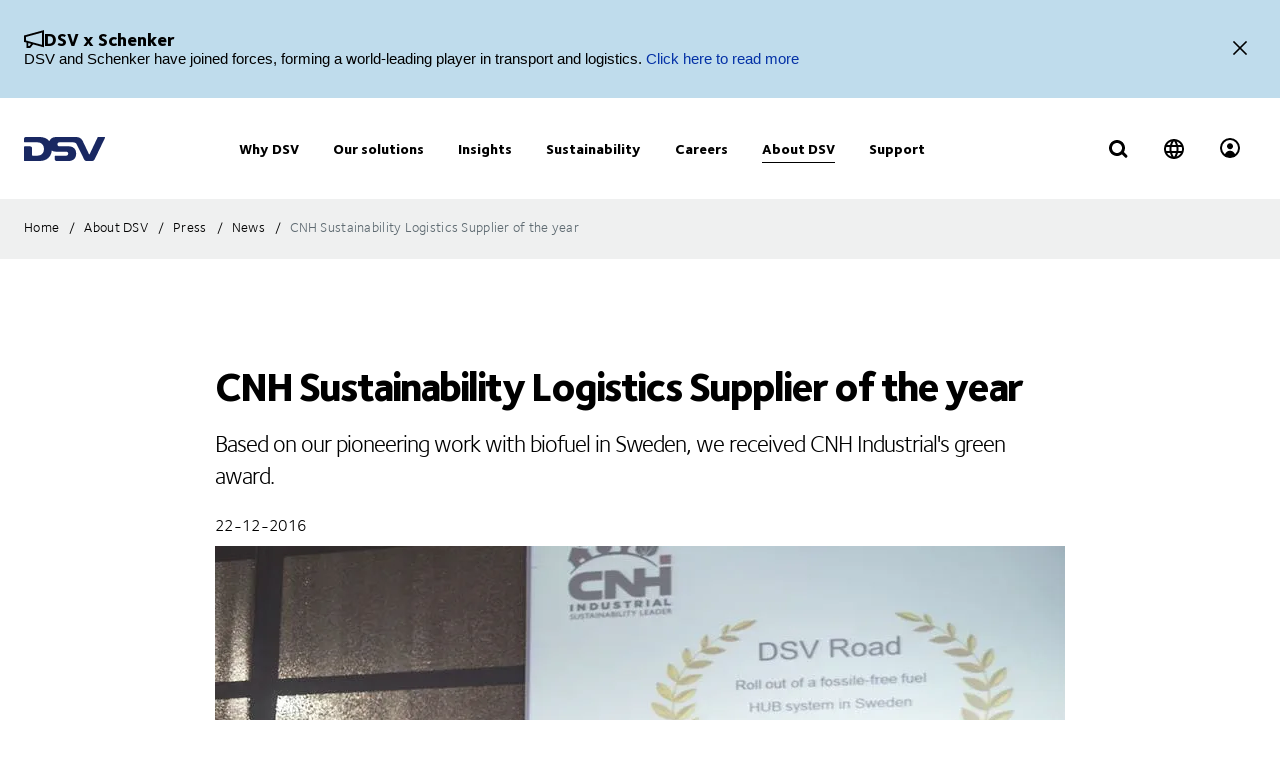

--- FILE ---
content_type: image/svg+xml
request_url: https://dsv-media-premium.azureedge.net/~/media/corporate/global/logo/dsv-logo-small.svg?iar=0&rev=a5cfb52e87dc4b54b3712ed7c57a73d6
body_size: 448
content:
<svg xmlns="http://www.w3.org/2000/svg" width="81" height="24" viewBox="0 0 81 24"><path fill="#192862" fill-rule="evenodd" d="M70.537 22.559C70.272 23.074 69.493 24 68.14 24h-5.557c-1.344 0-2.139-.937-2.378-1.428L52.68 7.242c-.738-1.444-2.288-1.908-3.583-1.908H35.434c-1.26 0-1.995.81-1.995 2 0 1.266.82 2 2.014 2h9.4c4.003 0 7.316 2.427 7.316 7.333 0 4.936-3.345 7.332-7.316 7.332H32.772c-1.096 0-2.007-.637-2.007-2.023v-2.641c0-.449.3-.668.67-.668h10.744c1.114 0 2.007-.671 2.007-2 0-1.314-.877-2.002-2.004-2.002l-10.106.002c-1.694 0-3.232-.464-4.32-1.18-.558 6.504-5.196 10.512-11.973 10.512H.668c-.37 0-.668-.222-.668-.667V10.001c0-.443.294-.665.657-.667h5.32c1.419 0 2.049.911 2.049 1.99V18h.004c0 .443.294.663.656.666h4.616c3.63 0 6.65-2.204 6.65-6.665 0-4.469-3.007-6.666-6.65-6.666H.652C.292 5.328 0 5.11 0 4.666V2.02C0 .524 1.055 0 2.026 0h13.825c3.892 0 7.412 1.445 9.484 4.109C26.46 1.399 28.977 0 32.137 0h19.8c2.433 0 5.186.837 6.618 3.652l6.407 13.474c.066.138.196.203.359.203.149 0 .288-.055.356-.196 0 0 7.923-16.714 7.97-16.81.04-.09.204-.323.59-.323h6.093c.371 0 .67.22.67.666a.78.78 0 0 1-.066.326L70.537 22.559z"/></svg>


--- FILE ---
content_type: application/javascript
request_url: https://dsv-media-premium.azureedge.net/frontend/Base/static/dist/js/main.min.js?7zGjJQ7/FxMG6gMrRpewBQ==
body_size: 85020
content:
((m,p)=>{var h={},f=m.GreenSockGlobals=m.GreenSockGlobals||m;if(!f.TweenLite){var g,t,z,V=function(e){for(var t=e.split("."),i=f,s=0;s<t.length;s++)i[t[s]]=i=i[t[s]]||{};return i},u=V("com.greensock"),v=1e-10,B=function(e){for(var t=[],i=e.length,s=0;s!==i;t.push(e[s++]));return t},N=function(){},y=(t=Object.prototype.toString,z=t.call([]),function(e){return null!=e&&(e instanceof Array||"object"==typeof e&&!!e.push&&t.call(e)===z)}),b={},q=function(o,l,d,c){this.sc=b[o]?b[o].sc:[],(b[o]=this).gsClass=null,this.func=d;var u=[];this.check=function(e){for(var t,i,s,a,n=l.length,r=n;-1<--n;)(t=b[l[n]]||new q(l[n],[])).gsClass?(u[n]=t.gsClass,r--):e&&t.sc.push(this);if(0===r&&d){if(i=(a=("com.greensock."+o).split(".")).pop(),s=V(a.join("."))[i]=this.gsClass=d.apply(d,u),c)if(f[i]=h[i]=s,!(a="undefined"!=typeof module&&module.exports)&&"function"==typeof define&&define.amd)define((m.GreenSockAMDPath?m.GreenSockAMDPath+"/":"")+o.split(".").pop(),[],function(){return s});else if(a)if(o===p)for(n in module.exports=h[p]=s,h)s[n]=h[n];else h[p]&&(h[p][i]=s);for(n=0;n<this.sc.length;n++)this.sc[n].check()}},this.check(!0)},s=m._gsDefine=function(e,t,i,s){return new q(e,t,i,s)},w=u._class=function(e,t,i){return t=t||function(){},s(e,[],function(){return t},i),t},R=(s.globals=f,[0,0,1,1]),x=w("easing.Ease",function(e,t,i,s){this._func=e,this._type=i||0,this._power=s||0,this._params=t?R.concat(t):R},!0),_=x.map={},e=x.register=function(e,t,i,s){for(var a,n,r,o,l=t.split(","),d=l.length,c=(i||"easeIn,easeOut,easeInOut").split(",");-1<--d;)for(n=l[d],a=s?w("easing."+n,null,!0):u.easing[n]||{},r=c.length;-1<--r;)o=c[r],_[n+"."+o]=_[o+n]=a[o]=e.getRatio?e:e[o]||new e},i=x.prototype;for(i._calcEnd=!1,i.getRatio=function(e){var t,i,s;return this._func?(this._params[0]=e,this._func.apply(null,this._params)):(s=1===(t=this._type)?1-e:2===t?e:e<.5?2*e:2*(1-e),1===(i=this._power)?s*=s:2===i?s*=s*s:3===i?s*=s*s*s:4===i&&(s*=s*s*s*s),1===t?1-s:2===t?s:e<.5?s/2:1-s/2)},n=(a=["Linear","Quad","Cubic","Quart","Quint,Strong"]).length;-1<--n;)i=a[n]+",Power"+n,e(new x(null,null,1,n),i,"easeOut",!0),e(new x(null,null,2,n),i,"easeIn"+(0===n?",easeNone":"")),e(new x(null,null,3,n),i,"easeInOut");_.linear=u.easing.Linear.easeIn,_.swing=u.easing.Quad.easeInOut;for(var a,F=w("events.EventDispatcher",function(e){this._listeners={},this._eventTarget=e||this}),S=((i=F.prototype).addEventListener=function(e,t,i,s,a){a=a||0;var n,r,o=this._listeners[e],l=0;for(this!==M||g||M.wake(),null==o&&(this._listeners[e]=o=[]),r=o.length;-1<--r;)(n=o[r]).c===t&&n.s===i?o.splice(r,1):0===l&&n.pr<a&&(l=r+1);o.splice(l,0,{c:t,s:i,up:s,pr:a})},i.removeEventListener=function(e,t){var i,s=this._listeners[e];if(s)for(i=s.length;-1<--i;)if(s[i].c===t)return void s.splice(i,1)},i.dispatchEvent=function(e){var t,i,s,a=this._listeners[e];if(a)for(1<(t=a.length)&&(a=a.slice(0)),i=this._eventTarget;-1<--t;)(s=a[t])&&(s.up?s.c.call(s.s||i,{type:e,target:i}):s.c.call(s.s||i))},m.requestAnimationFrame),T=m.cancelAnimationFrame,E=Date.now||function(){return(new Date).getTime()},C=E(),n=(a=["ms","moz","webkit","o"]).length;-1<--n&&!S;)S=m[a[n]+"RequestAnimationFrame"],T=m[a[n]+"CancelAnimationFrame"]||m[a[n]+"CancelRequestAnimationFrame"];w("Ticker",function(e,t){var s,a,n,r,o,l=this,d=E(),i=!(!1===t||!S)&&"auto",c=500,u=33,p="tick",h=function(e){var t,i=E()-C;c<i&&(d+=i-u),C+=i,l.time=(C-d)/1e3,i=l.time-o,(!s||0<i||!0===e)&&(l.frame++,o+=i+(r<=i?.004:r-i),t=!0),!0!==e&&(n=a(h)),t&&l.dispatchEvent(p)};F.call(l),l.time=l.frame=0,l.tick=function(){h(!0)},l.lagSmoothing=function(e,t){c=e||1/v,u=Math.min(t,c,0)},l.sleep=function(){null!=n&&((i&&T?T:clearTimeout)(n),a=N,n=null,l===M)&&(g=!1)},l.wake=function(e){null!==n?l.sleep():e?d+=-C+(C=E()):10<l.frame&&(C=E()-c+5),a=0===s?N:i&&S?S:function(e){return setTimeout(e,1e3*(o-l.time)+1|0)},l===M&&(g=!0),h(2)},l.fps=function(e){if(!arguments.length)return s;r=1/((s=e)||60),o=this.time+r,l.wake()},l.useRAF=function(e){if(!arguments.length)return i;l.sleep(),i=e,l.fps(s)},l.fps(e),setTimeout(function(){"auto"===i&&l.frame<5&&"hidden"!==document.visibilityState&&l.useRAF(!1)},1500)}),(i=u.Ticker.prototype=new u.events.EventDispatcher).constructor=u.Ticker;var o=w("core.Animation",function(e,t){this.vars=t=t||{},this._duration=this._totalDuration=e||0,this._delay=Number(t.delay)||0,this._timeScale=1,this._active=!0===t.immediateRender,this.data=t.data,this._reversed=!0===t.reversed,c&&(g||M.wake(),(e=this.vars.useFrames?d:c).add(this,e._time),this.vars.paused)&&this.paused(!0)}),M=o.ticker=new u.Ticker,H=((i=o.prototype)._dirty=i._gc=i._initted=i._paused=!1,i._totalTime=i._time=0,i._rawPrevTime=-1,i._next=i._last=i._onUpdate=i._timeline=i.timeline=null,i._paused=!1,function(){g&&2e3<E()-C&&M.wake(),setTimeout(H,2e3)}),r=(H(),i.play=function(e,t){return null!=e&&this.seek(e,t),this.reversed(!1).paused(!1)},i.pause=function(e,t){return null!=e&&this.seek(e,t),this.paused(!0)},i.resume=function(e,t){return null!=e&&this.seek(e,t),this.paused(!1)},i.seek=function(e,t){return this.totalTime(Number(e),!1!==t)},i.restart=function(e,t){return this.reversed(!1).paused(!1).totalTime(e?-this._delay:0,!1!==t,!0)},i.reverse=function(e,t){return null!=e&&this.seek(e||this.totalDuration(),t),this.reversed(!0).paused(!1)},i.render=function(e,t,i){},i.invalidate=function(){return this._time=this._totalTime=0,this._initted=this._gc=!1,this._rawPrevTime=-1,!this._gc&&this.timeline||this._enabled(!0),this},i.isActive=function(){var e=this._timeline,t=this._startTime;return!e||!this._gc&&!this._paused&&e.isActive()&&(e=e.rawTime())>=t&&e<t+this.totalDuration()/this._timeScale},i._enabled=function(e,t){return g||M.wake(),this._gc=!e,this._active=this.isActive(),!0!==t&&(e&&!this.timeline?this._timeline.add(this,this._startTime-this._delay):!e&&this.timeline&&this._timeline._remove(this,!0)),!1},i._kill=function(e,t){return this._enabled(!1,!1)},i.kill=function(e,t){return this._kill(e,t),this},i._uncache=function(e){for(var t=e?this:this.timeline;t;)t._dirty=!0,t=t.timeline;return this},i._swapSelfInParams=function(e){for(var t=e.length,i=e.concat();-1<--t;)"{self}"===e[t]&&(i[t]=this);return i},i._callback=function(e){var t=this.vars,i=t[e],s=t[e+"Params"],a=t[e+"Scope"]||t.callbackScope||this;switch(s?s.length:0){case 0:i.call(a);break;case 1:i.call(a,s[0]);break;case 2:i.call(a,s[0],s[1]);break;default:i.apply(a,s)}},i.eventCallback=function(e,t,i,s){if("on"===(e||"").substr(0,2)){var a=this.vars;if(1===arguments.length)return a[e];null==t?delete a[e]:(a[e]=t,a[e+"Params"]=y(i)&&-1!==i.join("").indexOf("{self}")?this._swapSelfInParams(i):i,a[e+"Scope"]=s),"onUpdate"===e&&(this._onUpdate=t)}return this},i.delay=function(e){return arguments.length?(this._timeline.smoothChildTiming&&this.startTime(this._startTime+e-this._delay),this._delay=e,this):this._delay},i.duration=function(e){return arguments.length?(this._duration=this._totalDuration=e,this._uncache(!0),this._timeline.smoothChildTiming&&0<this._time&&this._time<this._duration&&0!==e&&this.totalTime(this._totalTime*(e/this._duration),!0),this):(this._dirty=!1,this._duration)},i.totalDuration=function(e){return this._dirty=!1,arguments.length?this.duration(e):this._totalDuration},i.time=function(e,t){return arguments.length?(this._dirty&&this.totalDuration(),this.totalTime(e>this._duration?this._duration:e,t)):this._time},i.totalTime=function(e,t,i){if(g||M.wake(),!arguments.length)return this._totalTime;if(this._timeline){if(e<0&&!i&&(e+=this.totalDuration()),this._timeline.smoothChildTiming){this._dirty&&this.totalDuration();var s=this._totalDuration,a=this._timeline;if(s<e&&!i&&(e=s),this._startTime=(this._paused?this._pauseTime:a._time)-(this._reversed?s-e:e)/this._timeScale,a._dirty||this._uncache(!1),a._timeline)for(;a._timeline;)a._timeline._time!==(a._startTime+a._totalTime)/a._timeScale&&a.totalTime(a._totalTime,!0),a=a._timeline}this._gc&&this._enabled(!0,!1),this._totalTime===e&&0!==this._duration||(O.length&&A(),this.render(e,t,!1),O.length&&A())}return this},i.progress=i.totalProgress=function(e,t){var i=this.duration();return arguments.length?this.totalTime(i*e,t):i?this._time/i:this.ratio},i.startTime=function(e){return arguments.length?(e!==this._startTime&&(this._startTime=e,this.timeline)&&this.timeline._sortChildren&&this.timeline.add(this,e-this._delay),this):this._startTime},i.endTime=function(e){return this._startTime+(0!=e?this.totalDuration():this.duration())/this._timeScale},i.timeScale=function(e){var t;return arguments.length?(e=e||v,this._timeline&&this._timeline.smoothChildTiming&&(t=(t=this._pauseTime)||0===t?t:this._timeline.totalTime(),this._startTime=t-(t-this._startTime)*this._timeScale/e),this._timeScale=e,this._uncache(!1)):this._timeScale},i.reversed=function(e){return arguments.length?(e!=this._reversed&&(this._reversed=e,this.totalTime(this._timeline&&!this._timeline.smoothChildTiming?this.totalDuration()-this._totalTime:this._totalTime,!0)),this):this._reversed},i.paused=function(e){var t,i,s;return arguments.length?(t=this._timeline,e!=this._paused&&t&&(g||e||M.wake(),s=(i=t.rawTime())-this._pauseTime,!e&&t.smoothChildTiming&&(this._startTime+=s,this._uncache(!1)),this._pauseTime=e?i:null,this._paused=e,this._active=this.isActive(),!e)&&0!=s&&this._initted&&this.duration()&&(i=t.smoothChildTiming?this._totalTime:(i-this._startTime)/this._timeScale,this.render(i,i===this._totalTime,!0)),this._gc&&!e&&this._enabled(!0,!1),this):this._paused},w("core.SimpleTimeline",function(e){o.call(this,0,e),this.autoRemoveChildren=this.smoothChildTiming=!0})),k=((i=r.prototype=new o).constructor=r,i.kill()._gc=!1,i._first=i._last=i._recent=null,i._sortChildren=!1,i.add=i.insert=function(e,t,i,s){var a,n;if(e._startTime=Number(t||0)+e._delay,e._paused&&this!==e._timeline&&(e._pauseTime=e._startTime+(this.rawTime()-e._startTime)/e._timeScale),e.timeline&&e.timeline._remove(e,!0),e.timeline=e._timeline=this,e._gc&&e._enabled(!0,!0),a=this._last,this._sortChildren)for(n=e._startTime;a&&a._startTime>n;)a=a._prev;return a?(e._next=a._next,a._next=e):(e._next=this._first,this._first=e),e._next?e._next._prev=e:this._last=e,e._prev=a,this._recent=e,this._timeline&&this._uncache(!0),this},i._remove=function(e,t){return e.timeline===this&&(t||e._enabled(!1,!0),e._prev?e._prev._next=e._next:this._first===e&&(this._first=e._next),e._next?e._next._prev=e._prev:this._last===e&&(this._last=e._prev),e._next=e._prev=e.timeline=null,e===this._recent&&(this._recent=this._last),this._timeline)&&this._uncache(!0),this},i.render=function(e,t,i){var s,a=this._first;for(this._totalTime=this._time=this._rawPrevTime=e;a;)s=a._next,(a._active||e>=a._startTime&&!a._paused)&&(a._reversed?a.render((a._dirty?a.totalDuration():a._totalDuration)-(e-a._startTime)*a._timeScale,t,i):a.render((e-a._startTime)*a._timeScale,t,i)),a=s},i.rawTime=function(){return g||M.wake(),this._totalTime},w("TweenLite",function(e,t,i){if(o.call(this,t,i),this.render=k.prototype.render,null==e)throw"Cannot tween a null target.";this.target=e="string"==typeof e&&k.selector(e)||e;var s,a,n,i=e.jquery||e.length&&e!==m&&e[0]&&(e[0]===m||e[0].nodeType&&e[0].style&&!e.nodeType),r=this.vars.overwrite;if(this._overwrite=r=null==r?Z[k.defaultOverwrite]:"number"==typeof r?r>>0:Z[r],(i||e instanceof Array||e.push&&y(e))&&"number"!=typeof e[0])for(this._targets=n=B(e),this._propLookup=[],this._siblings=[],s=0;s<n.length;s++)(a=n[s])?"string"==typeof a?"string"==typeof(a=n[s--]=k.selector(a))&&n.splice(s+1,1):a.length&&a!==m&&a[0]&&(a[0]===m||a[0].nodeType&&a[0].style&&!a.nodeType)?(n.splice(s--,1),this._targets=n=n.concat(B(a))):(this._siblings[s]=I(a,this,!1),1===r&&1<this._siblings[s].length&&ee(a,this,null,1,this._siblings[s])):n.splice(s--,1);else this._propLookup={},this._siblings=I(e,this,!1),1===r&&1<this._siblings.length&&ee(e,this,null,1,this._siblings);(this.vars.immediateRender||0===t&&0===this._delay&&!1!==this.vars.immediateRender)&&(this._time=-v,this.render(Math.min(0,-this._delay)))},!0)),L=function(e){return e&&e.length&&e!==m&&e[0]&&(e[0]===m||e[0].nodeType&&e[0].style&&!e.nodeType)},O=((i=k.prototype=new o).constructor=k,i.kill()._gc=!1,i.ratio=0,i._firstPT=i._targets=i._overwrittenProps=i._startAt=null,i._notifyPluginsOfEnabled=i._lazy=!1,k.version="1.19.0",k.defaultEase=i._ease=new x(null,null,1,1),k.defaultOverwrite="auto",k.ticker=M,k.autoSleep=120,k.lagSmoothing=function(e,t){M.lagSmoothing(e,t)},k.selector=m.$||m.jQuery||function(e){var t=m.$||m.jQuery;return t?(k.selector=t)(e):"undefined"==typeof document?e:document.querySelectorAll?document.querySelectorAll(e):document.getElementById("#"===e.charAt(0)?e.substr(1):e)},[]),D={},X=/(?:(-|-=|\+=)?\d*\.?\d*(?:e[\-+]?\d+)?)[0-9]/gi,Y=function(e){for(var t,i=this._firstPT;i;)t=i.blob?e?this.join(""):this.start:i.c*e+i.s,i.m?t=i.m(t,this._target||i.t):t<1e-6&&-1e-6<t&&(t=0),i.f?i.fp?i.t[i.p](i.fp,t):i.t[i.p](t):i.t[i.p]=t,i=i._next},j=function(e,t,i,s){var a,n,r,o,l,d,c=[e,t],u=0,p="",h=0;for(c.start=e,i&&(i(c),e=c[0],t=c[1]),c.length=0,a=e.match(X)||[],n=t.match(X)||[],s&&(s._next=null,s.blob=1,c._firstPT=c._applyPT=s),o=n.length,r=0;r<o;r++)d=n[r],p+=(l=t.substr(u,t.indexOf(d,u)-u))||!r?l:",",u+=l.length,h?h=(h+1)%5:"rgba("===l.substr(-5)&&(h=1),d===a[r]||a.length<=r?p+=d:(p&&(c.push(p),p=""),l=parseFloat(a[r]),c.push(l),c._firstPT={_next:c._firstPT,t:c,p:c.length-1,s:l,c:("="===d.charAt(1)?parseInt(d.charAt(0)+"1",10)*parseFloat(d.substr(2)):parseFloat(d)-l)||0,f:0,m:h&&h<4?Math.round:0}),u+=d.length;return(p+=t.substr(u))&&c.push(p),c.setRatio=Y,c},G=function(e,t,i,s,a,n,r,o,l){"function"==typeof s&&(s=s(l||0,e));var l="get"===i?e[t]:i,d=typeof e[t],c="string"==typeof s&&"="===s.charAt(1),n={t:e,p:t,s:l,f:"function"==d,pg:0,n:a||t,m:n?"function"==typeof n?n:Math.round:0,pr:0,c:c?parseInt(s.charAt(0)+"1",10)*parseFloat(s.substr(2)):parseFloat(s)-l||0};if("number"!=d&&("function"==d&&"get"===i&&(d=t.indexOf("set")||"function"!=typeof e["get"+t.substr(3)]?t:"get"+t.substr(3),n.s=l=r?e[d](r):e[d]()),"string"==typeof l&&(r||isNaN(l))?(n.fp=r,n={t:j(l,s,o||k.defaultStringFilter,n),p:"setRatio",s:0,c:1,f:2,pg:0,n:a||t,pr:0,m:0}):c||(n.s=parseFloat(l),n.c=parseFloat(s)-n.s||0)),n.c)return(n._next=this._firstPT)&&(n._next._prev=n),this._firstPT=n},W=k._internals={isArray:y,isSelector:L,lazyTweens:O,blobDif:j},P=k._plugins={},l=W.tweenLookup={},U=0,Q=W.reservedProps={ease:1,delay:1,overwrite:1,onComplete:1,onCompleteParams:1,onCompleteScope:1,useFrames:1,runBackwards:1,startAt:1,onUpdate:1,onUpdateParams:1,onUpdateScope:1,onStart:1,onStartParams:1,onStartScope:1,onReverseComplete:1,onReverseCompleteParams:1,onReverseCompleteScope:1,onRepeat:1,onRepeatParams:1,onRepeatScope:1,easeParams:1,yoyo:1,immediateRender:1,repeat:1,repeatDelay:1,data:1,paused:1,reversed:1,autoCSS:1,lazy:1,onOverwrite:1,callbackScope:1,stringFilter:1,id:1},Z={none:0,all:1,auto:2,concurrent:3,allOnStart:4,preexisting:5,true:1,false:0},d=o._rootFramesTimeline=new r,c=o._rootTimeline=new r,K=30,A=W.lazyRender=function(){var e,t=O.length;for(D={};-1<--t;)(e=O[t])&&!1!==e._lazy&&(e.render(e._lazy[0],e._lazy[1],!0),e._lazy=!1);O.length=0},I=(c._startTime=M.time,d._startTime=M.frame,c._active=d._active=!0,setTimeout(A,1),o._updateRoot=k.render=function(){var e,t,i;if(O.length&&A(),c.render((M.time-c._startTime)*c._timeScale,!1,!1),d.render((M.frame-d._startTime)*d._timeScale,!1,!1),O.length&&A(),M.frame>=K){for(i in K=M.frame+(parseInt(k.autoSleep,10)||120),l){for(e=(t=l[i].tweens).length;-1<--e;)t[e]._gc&&t.splice(e,1);0===t.length&&delete l[i]}if((!(i=c._first)||i._paused)&&k.autoSleep&&!d._first&&1===M._listeners.tick.length){for(;i&&i._paused;)i=i._next;i||M.sleep()}}},M.addEventListener("tick",o._updateRoot),function(e,t,i){var s,a,n=e._gsTweenID;if(l[n||(e._gsTweenID=n="t"+U++)]||(l[n]={target:e,tweens:[]}),t&&((s=l[n].tweens)[a=s.length]=t,i))for(;-1<--a;)s[a]===t&&s.splice(a,1);return l[n].tweens}),J=function(e,t,i,s){var a,n,r=e.vars.onOverwrite;return r&&(a=r(e,t,i,s)),(r=k.onOverwrite)&&(n=r(e,t,i,s)),!1!==a&&!1!==n},ee=function(e,t,i,s,a){var n,r,o;if(1===s||4<=s){for(o=a.length,h=0;h<o;h++)if((r=a[h])!==t)r._gc||r._kill(null,e,t)&&(n=!0);else if(5===s)break}else{for(var l,d=t._startTime+v,c=[],u=0,p=0===t._duration,h=a.length;-1<--h;)(r=a[h])===t||r._gc||r._paused||(r._timeline!==t._timeline?(l=l||te(t,0,p),0===te(r,l,p)&&(c[u++]=r)):r._startTime<=d&&r._startTime+r.totalDuration()/r._timeScale>d&&((p||!r._initted)&&d-r._startTime<=2e-10||(c[u++]=r)));for(h=u;-1<--h;)r=c[h],2===s&&r._kill(i,e,t)&&(n=!0),(2!==s||!r._firstPT&&r._initted)&&(2===s||J(r,t))&&r._enabled(!1,!1)&&(n=!0)}return n},te=function(e,t,i){for(var s=e._timeline,a=s._timeScale,n=e._startTime;s._timeline;){if(n+=s._startTime,a*=s._timeScale,s._paused)return-100;s=s._timeline}return t<(n/=a)?n-t:i&&n===t||!e._initted&&n-t<2*v?v:(n+=e.totalDuration()/e._timeScale/a)>t+v?0:n-t-v},$=(i._init=function(){var e,t,i,s,a,n,r=this.vars,o=this._overwrittenProps,l=this._duration,d=!!r.immediateRender,c=r.ease;if(r.startAt){for(s in this._startAt&&(this._startAt.render(-1,!0),this._startAt.kill()),a={},r.startAt)a[s]=r.startAt[s];if(a.overwrite=!1,a.immediateRender=!0,a.lazy=d&&!1!==r.lazy,a.startAt=a.delay=null,this._startAt=k.to(this.target,0,a),d)if(0<this._time)this._startAt=null;else if(0!==l)return}else if(r.runBackwards&&0!==l)if(this._startAt)this._startAt.render(-1,!0),this._startAt.kill(),this._startAt=null;else{for(s in 0!==this._time&&(d=!1),i={},r)Q[s]&&"autoCSS"!==s||(i[s]=r[s]);if(i.overwrite=0,i.data="isFromStart",i.lazy=d&&!1!==r.lazy,i.immediateRender=d,this._startAt=k.to(this.target,0,i),d){if(0===this._time)return}else this._startAt._init(),this._startAt._enabled(!1),this.vars.immediateRender&&(this._startAt=null)}if(this._ease=c=c?c instanceof x?c:"function"==typeof c?new x(c,r.easeParams):_[c]||k.defaultEase:k.defaultEase,r.easeParams instanceof Array&&c.config&&(this._ease=c.config.apply(c,r.easeParams)),this._easeType=this._ease._type,this._easePower=this._ease._power,this._firstPT=null,this._targets)for(n=this._targets.length,e=0;e<n;e++)this._initProps(this._targets[e],this._propLookup[e]={},this._siblings[e],o?o[e]:null,e)&&(t=!0);else t=this._initProps(this.target,this._propLookup,this._siblings,o,0);if(t&&k._onPluginEvent("_onInitAllProps",this),!o||this._firstPT||"function"!=typeof this.target&&this._enabled(!1,!1),r.runBackwards)for(i=this._firstPT;i;)i.s+=i.c,i.c=-i.c,i=i._next;this._onUpdate=r.onUpdate,this._initted=!0},i._initProps=function(e,t,i,s,a){var n,r,o,l,d,c;if(null==e)return!1;if(D[e._gsTweenID]&&A(),!this.vars.css&&e.style&&e!==m&&e.nodeType&&P.css&&!1!==this.vars.autoCSS){var u,p=this.vars,h=e,f={};for(u in p)Q[u]||u in h&&"transform"!==u&&"x"!==u&&"y"!==u&&"width"!==u&&"height"!==u&&"className"!==u&&"border"!==u||P[u]&&(P[u],!P[u]._autoCSS)||(f[u]=p[u],delete p[u]);p.css=f}for(n in this.vars)if(c=this.vars[n],Q[n])c&&(c instanceof Array||c.push&&y(c))&&-1!==c.join("").indexOf("{self}")&&(this.vars[n]=c=this._swapSelfInParams(c,this));else if(P[n]&&(l=new P[n])._onInitTween(e,this.vars[n],this,a)){for(this._firstPT=d={_next:this._firstPT,t:l,p:"setRatio",s:0,c:1,f:1,n:n,pg:1,pr:l._priority,m:0},r=l._overwriteProps.length;-1<--r;)t[l._overwriteProps[r]]=this._firstPT;(l._priority||l._onInitAllProps)&&(o=!0),(l._onDisable||l._onEnable)&&(this._notifyPluginsOfEnabled=!0),d._next&&(d._next._prev=d)}else t[n]=G.call(this,e,n,"get",c,n,0,null,this.vars.stringFilter,a);return s&&this._kill(s,e)?this._initProps(e,t,i,s,a):1<this._overwrite&&this._firstPT&&1<i.length&&ee(e,this,t,this._overwrite,i)?(this._kill(t,e),this._initProps(e,t,i,s,a)):(this._firstPT&&(!1!==this.vars.lazy&&this._duration||this.vars.lazy&&!this._duration)&&(D[e._gsTweenID]=!0),o)},i.render=function(e,t,i){var s,a,n,r,o,l,d,c=this._time,u=this._duration,p=this._rawPrevTime;if(u-1e-7<=e?(this._totalTime=this._time=u,this.ratio=this._ease._calcEnd?this._ease.getRatio(1):1,this._reversed||(s=!0,a="onComplete",i=i||this._timeline.autoRemoveChildren),0!==u||!this._initted&&this.vars.lazy&&!i||(this._startTime===this._timeline._duration&&(e=0),(p<0||e<=0&&-1e-7<=e||p===v&&"isPause"!==this.data)&&p!==e&&(i=!0,v<p)&&(a="onReverseComplete"),this._rawPrevTime=r=!t||e||p===e?e:v)):e<1e-7?(this._totalTime=this._time=0,this.ratio=this._ease._calcEnd?this._ease.getRatio(0):0,(0!==c||0===u&&0<p)&&(a="onReverseComplete",s=this._reversed),e<0&&(this._active=!1,0!==u||!this._initted&&this.vars.lazy&&!i||(0<=p&&(p!==v||"isPause"!==this.data)&&(i=!0),this._rawPrevTime=r=!t||e||p===e?e:v)),this._initted||(i=!0)):(this._totalTime=this._time=e,this._easeType?(o=e/u,(1===(l=this._easeType)||3===l&&.5<=o)&&(o=1-o),3===l&&(o*=2),1===(d=this._easePower)?o*=o:2===d?o*=o*o:3===d?o*=o*o*o:4===d&&(o*=o*o*o*o),this.ratio=1===l?1-o:2===l?o:e/u<.5?o/2:1-o/2):this.ratio=this._ease.getRatio(e/u)),this._time!==c||i){if(!this._initted){if(this._init(),!this._initted||this._gc)return;if(!i&&this._firstPT&&(!1!==this.vars.lazy&&this._duration||this.vars.lazy&&!this._duration))return this._time=this._totalTime=c,this._rawPrevTime=p,O.push(this),void(this._lazy=[e,t]);this._time&&!s?this.ratio=this._ease.getRatio(this._time/u):s&&this._ease._calcEnd&&(this.ratio=this._ease.getRatio(0===this._time?0:1))}for(!1!==this._lazy&&(this._lazy=!1),this._active||!this._paused&&this._time!==c&&0<=e&&(this._active=!0),0===c&&(this._startAt&&(0<=e?this._startAt.render(e,t,i):a=a||"_dummyGS"),!this.vars.onStart||0===this._time&&0!==u||t||this._callback("onStart")),n=this._firstPT;n;)n.f?n.t[n.p](n.c*this.ratio+n.s):n.t[n.p]=n.c*this.ratio+n.s,n=n._next;this._onUpdate&&(e<0&&this._startAt&&-1e-4!==e&&this._startAt.render(e,t,i),t||(this._time!==c||s||i)&&this._callback("onUpdate")),!a||this._gc&&!i||(e<0&&this._startAt&&!this._onUpdate&&-1e-4!==e&&this._startAt.render(e,t,i),s&&(this._timeline.autoRemoveChildren&&this._enabled(!1,!1),this._active=!1),!t&&this.vars[a]&&this._callback(a),0===u&&this._rawPrevTime===v&&r!==v&&(this._rawPrevTime=0))}},i._kill=function(e,t,i){if(null==(e="all"===e?null:e)&&(null==t||t===this.target))return this._lazy=!1,this._enabled(!1,!1);t="string"!=typeof t?t||this._targets||this.target:k.selector(t)||t;var s,a,n,r,o,l,d,c,u,p=i&&this._time&&i._startTime===this._startTime&&this._timeline===i._timeline;if((y(t)||L(t))&&"number"!=typeof t[0])for(s=t.length;-1<--s;)this._kill(e,t[s],i)&&(l=!0);else{if(this._targets){for(s=this._targets.length;-1<--s;)if(t===this._targets[s]){o=this._propLookup[s]||{},this._overwrittenProps=this._overwrittenProps||[],a=this._overwrittenProps[s]=e?this._overwrittenProps[s]||{}:"all";break}}else{if(t!==this.target)return!1;o=this._propLookup,a=this._overwrittenProps=e?this._overwrittenProps||{}:"all"}if(o){if(d=e||o,c=e!==a&&"all"!==a&&e!==o&&("object"!=typeof e||!e._tempKill),i&&(k.onOverwrite||this.vars.onOverwrite)){for(n in d)o[n]&&(u=u||[]).push(n);if((u||!e)&&!J(this,i,t,u))return!1}for(n in d)(r=o[n])&&(p&&(r.f?r.t[r.p](r.s):r.t[r.p]=r.s,l=!0),r.pg&&r.t._kill(d)&&(l=!0),r.pg&&0!==r.t._overwriteProps.length||(r._prev?r._prev._next=r._next:r===this._firstPT&&(this._firstPT=r._next),r._next&&(r._next._prev=r._prev),r._next=r._prev=null),delete o[n]),c&&(a[n]=1);!this._firstPT&&this._initted&&this._enabled(!1,!1)}}return l},i.invalidate=function(){return this._notifyPluginsOfEnabled&&k._onPluginEvent("_onDisable",this),this._firstPT=this._overwrittenProps=this._startAt=this._onUpdate=null,this._notifyPluginsOfEnabled=this._active=this._lazy=!1,this._propLookup=this._targets?{}:[],o.prototype.invalidate.call(this),this.vars.immediateRender&&(this._time=-v,this.render(Math.min(0,-this._delay))),this},i._enabled=function(e,t){if(g||M.wake(),e&&this._gc){var i,s=this._targets;if(s)for(i=s.length;-1<--i;)this._siblings[i]=I(s[i],this,!0);else this._siblings=I(this.target,this,!0)}return o.prototype._enabled.call(this,e,t),!(!this._notifyPluginsOfEnabled||!this._firstPT)&&k._onPluginEvent(e?"_onEnable":"_onDisable",this)},k.to=function(e,t,i){return new k(e,t,i)},k.from=function(e,t,i){return i.runBackwards=!0,i.immediateRender=0!=i.immediateRender,new k(e,t,i)},k.fromTo=function(e,t,i,s){return s.startAt=i,s.immediateRender=0!=s.immediateRender&&0!=i.immediateRender,new k(e,t,s)},k.delayedCall=function(e,t,i,s,a){return new k(t,0,{delay:e,onComplete:t,onCompleteParams:i,callbackScope:s,onReverseComplete:t,onReverseCompleteParams:i,immediateRender:!1,lazy:!1,useFrames:a,overwrite:0})},k.set=function(e,t){return new k(e,0,t)},k.getTweensOf=function(e,t){if(null==e)return[];var i,s,a,n;if(e="string"==typeof e&&k.selector(e)||e,(y(e)||L(e))&&"number"!=typeof e[0]){for(i=e.length,s=[];-1<--i;)s=s.concat(k.getTweensOf(e[i],t));for(i=s.length;-1<--i;)for(n=s[i],a=i;-1<--a;)n===s[a]&&s.splice(i,1)}else for(i=(s=I(e).concat()).length;-1<--i;)(s[i]._gc||t&&!s[i].isActive())&&s.splice(i,1);return s},k.killTweensOf=k.killDelayedCallsTo=function(e,t,i){"object"==typeof t&&(i=t,t=!1);for(var s=k.getTweensOf(e,t),a=s.length;-1<--a;)s[a]._kill(i,e)},w("plugins.TweenPlugin",function(e,t){this._overwriteProps=(e||"").split(","),this._propName=this._overwriteProps[0],this._priority=t||0,this._super=$.prototype},!0));if(i=$.prototype,$.version="1.19.0",$.API=2,i._firstPT=null,i._addTween=G,i.setRatio=Y,i._kill=function(e){var t,i=this._overwriteProps,s=this._firstPT;if(null!=e[this._propName])this._overwriteProps=[];else for(t=i.length;-1<--t;)null!=e[i[t]]&&i.splice(t,1);for(;s;)null!=e[s.n]&&(s._next&&(s._next._prev=s._prev),s._prev?(s._prev._next=s._next,s._prev=null):this._firstPT===s&&(this._firstPT=s._next)),s=s._next;return!1},i._mod=i._roundProps=function(e){for(var t,i=this._firstPT;i;)(t=e[this._propName]||null!=i.n&&e[i.n.split(this._propName+"_").join("")])&&"function"==typeof t&&(2===i.f?i.t._applyPT.m=t:i.m=t),i=i._next},k._onPluginEvent=function(e,t){var i,s,a,n,r,o=t._firstPT;if("_onInitAllProps"===e){for(;o;){for(r=o._next,s=a;s&&s.pr>o.pr;)s=s._next;(o._prev=s?s._prev:n)?o._prev._next=o:a=o,(o._next=s)?s._prev=o:n=o,o=r}o=t._firstPT=a}for(;o;)o.pg&&"function"==typeof o.t[e]&&o.t[e]()&&(i=!0),o=o._next;return i},$.activate=function(e){for(var t=e.length;-1<--t;)e[t].API===$.API&&(P[(new e[t])._propName]=e[t]);return!0},s.plugin=function(e){if(!(e&&e.propName&&e.init&&e.API))throw"illegal plugin definition.";var t,i=e.propName,s=e.priority||0,a=e.overwriteProps,n={init:"_onInitTween",set:"setRatio",kill:"_kill",round:"_mod",mod:"_mod",initAll:"_onInitAllProps"},r=w("plugins."+i.charAt(0).toUpperCase()+i.substr(1)+"Plugin",function(){$.call(this,i,s),this._overwriteProps=a||[]},!0===e.global),o=r.prototype=new $(i);for(t in(o.constructor=r).API=e.API,n)"function"==typeof e[t]&&(o[n[t]]=e[t]);return r.version=e.version,$.activate([r]),r},a=m._gsQueue){for(n=0;n<a.length;n++)a[n]();for(i in b)b[i].func||m.console.log("GSAP encountered missing dependency: "+i)}g=!1}})("undefined"!=typeof module&&module.exports&&"undefined"!=typeof global?global:this||window,"TweenLite");var _gsScope="undefined"!=typeof module&&module.exports&&"undefined"!=typeof global?global:this||window;(_gsScope._gsQueue||(_gsScope._gsQueue=[])).push(function(){_gsScope._gsDefine("plugins.CSSPlugin",["plugins.TweenPlugin","TweenLite"],function(r,O){function D(){r.call(this,"css"),this._overwriteProps.length=0,this.setRatio=D.prototype.setRatio}function o(e,t){return t.toUpperCase()}function l(e){return $.createElementNS?$.createElementNS("http://www.w3.org/1999/xhtml",e):$.createElement(e)}function d(e){return ie.test("string"==typeof e?e:(e.currentStyle||e.style).filter||"")?parseFloat(RegExp.$1)/100:1}function g(e){window.console&&console.log(e)}function _(e,t){var i,s,a=(t=t||z).style;if(void 0!==a[e])return e;for(e=e.charAt(0).toUpperCase()+e.substr(1),i=["O","Moz","ms","Ms","Webkit"],s=5;-1<--s&&void 0===a[i[s]+e];);return 0<=s?(me="-"+(ge=3===s?"ms":i[s]).toLowerCase()+"-",ge+e):null}function p(e,t){var i,s,a={};if(t=t||m(e,null))if(i=t.length)for(;-1<--i;)-1!==(s=t[i]).indexOf("-transform")&&Ne!==s||(a[s.replace(oe,o)]=t.getPropertyValue(s));else for(i in t)-1!==i.indexOf("Transform")&&Y!==i||(a[i]=t[i]);else if(t=e.currentStyle||e.style)for(i in t)"string"==typeof i&&void 0===a[i]&&(a[i.replace(oe,o)]=t[i]);return V||(a.opacity=d(e)),e=Ge(e,t,!1),a.rotation=e.rotation,a.skewX=e.skewX,a.scaleX=e.scaleX,a.scaleY=e.scaleY,a.x=e.x,a.y=e.y,j&&(a.z=e.z,a.rotationX=e.rotationX,a.rotationY=e.rotationY,a.scaleZ=e.scaleZ),a.filters&&delete a.filters,a}function v(e,t,i,s,a){var n,r,o,l={},d=e.style;for(r in i)"cssText"===r||"length"!==r&&isNaN(r)&&(t[r]!==(n=i[r])||a&&a[r])&&-1===r.indexOf("Origin")&&("number"==typeof n||"string"==typeof n)&&(l[r]="auto"!==n||"left"!==r&&"top"!==r?""!==n&&"auto"!==n&&"none"!==n||"string"!=typeof t[r]||""===t[r].replace(ee,"")?n:0:ve(e,r),void 0!==d[r])&&(o=new Te(d,r,d[r],o));if(s)for(r in s)"className"!==r&&(l[r]=s[r]);return{difs:l,firstMPT:o}}function C(e,t){return"string"==typeof(e="function"==typeof e?e(k,M):e)&&"="===e.charAt(1)?parseInt(e.charAt(0)+"1",10)*parseFloat(e.substr(2)):parseFloat(e)-parseFloat(t)||0}function S(e,t){return null==(e="function"==typeof e?e(k,M):e)?t:"string"==typeof e&&"="===e.charAt(1)?parseInt(e.charAt(0)+"1",10)*parseFloat(e.substr(2))+t:parseFloat(e)||0}function T(e,t,i,s){var a,n,r;return n=(n=null==(e="function"==typeof e?e(k,M):e)?t:"number"==typeof e?e:(a=360,n=e.split("_"),r=((r="="===e.charAt(1))?parseInt(e.charAt(0)+"1",10)*parseFloat(n[0].substr(2)):parseFloat(n[0]))*(-1===e.indexOf("rad")?1:I)-(r?0:t),n.length&&(s&&(s[i]=t+r),-1!==e.indexOf("short")&&(r%=a)!==r%180&&(r=r<0?r+a:r-a),-1!==e.indexOf("_cw")&&r<0?r=(r+3599999999640)%a-(r/a|0)*a:-1!==e.indexOf("ccw")&&0<r&&(r=(r-3599999999640)%a-(r/a|0)*a)),t+r))<1e-6&&-1e-6<n?0:n}function c(e,t,i){return 255*(6*(e=e<0?e+1:1<e?e-1:e)<1?t+(i-t)*e*6:e<.5?i:3*e<2?t+(i-t)*(2/3-e)*6:t)+.5|0}function u(e,t){for(var i,s,a=e.match(R)||[],n=0,r=a.length?"":e,o=0;o<a.length;o++)i=a[o],n+=(s=e.substr(n,e.indexOf(i,n)-n)).length+i.length,3===(i=xe(i,t)).length&&i.push(1),r+=s+(t?"hsla("+i[0]+","+i[1]+"%,"+i[2]+"%,"+i[3]:"rgba("+i.join(","))+")";return r+e.substr(n)}var h,G,E,y,W,b,w,U,Q,x,M,k,Z=_gsScope._gsDefine.globals,f={},e=D.prototype=new r("css"),L=((e.constructor=D).version="1.19.0",D.API=2,D.defaultTransformPerspective=0,D.defaultSkewType="compensated",D.defaultSmoothOrigin=!0,D.suffixMap={top:e="px",right:e,bottom:e,left:e,width:e,height:e,fontSize:e,padding:e,margin:e,perspective:e,lineHeight:""},/(?:\-|\.|\b)(\d|\.|e\-)+/g),K=/(?:\d|\-\d|\.\d|\-\.\d|\+=\d|\-=\d|\+=.\d|\-=\.\d)+/g,J=/(?:\+=|\-=|\-|\b)[\d\-\.]+[a-zA-Z0-9]*(?:%|\b)/gi,ee=/(?![+-]?\d*\.?\d+|[+-]|e[+-]\d+)[^0-9]/g,te=/(?:\d|\-|\+|=|#|\.)*/g,ie=/opacity *= *([^)]*)/i,se=/opacity:([^;]*)/i,ae=/alpha\(opacity *=.+?\)/i,ne=/^(rgb|hsl)/,re=/([A-Z])/g,oe=/-([a-z])/gi,le=/(^(?:url\(\"|url\())|(?:(\"\))$|\)$)/gi,de=/(?:Left|Right|Width)/i,ce=/(M11|M12|M21|M22)=[\d\-\.e]+/gi,ue=/progid\:DXImageTransform\.Microsoft\.Matrix\(.+?\)/i,P=/,(?=[^\)]*(?:\(|$))/gi,pe=/[\s,\(]/i,A=Math.PI/180,I=180/Math.PI,he={},$=document,z=l("div"),fe=l("img"),t=D._internals={_specialProps:f},i=navigator.userAgent,V=(a=i.indexOf("Android"),s=l("a"),w=-1!==i.indexOf("Safari")&&-1===i.indexOf("Chrome")&&(-1===a||3<Number(i.substr(a+8,1))),Q=w&&Number(i.substr(i.indexOf("Version/")+8,1))<6,U=-1!==i.indexOf("Firefox"),(/MSIE ([0-9]{1,}[\.0-9]{0,})/.exec(i)||/Trident\/.*rv:([0-9]{1,}[\.0-9]{0,})/.exec(i))&&(x=parseFloat(RegExp.$1)),!!s&&(s.style.cssText="top:1px;opacity:.55;",/^0.55/.test(s.style.opacity))),me="",ge="",m=$.defaultView?$.defaultView.getComputedStyle:function(){},B=D.getStyle=function(e,t,i,s,a){var n;return V||"opacity"!==t?(!s&&e.style[t]?n=e.style[t]:(i=i||m(e))?n=i[t]||i.getPropertyValue(t)||i.getPropertyValue(t.replace(re,"-$1").toLowerCase()):e.currentStyle&&(n=e.currentStyle[t]),null==a||n&&"none"!==n&&"auto"!==n&&"auto auto"!==n?n:a):d(e)},N=t.convertToPixels=function(e,t,i,s,a){if("px"===s||!s)return i;if("auto"===s||!i)return 0;var n,r,o,l=de.test(t),d=e,c=z.style,u=i<0,p=1===i;if(u&&(i=-i),p&&(i*=100),"%"===s&&-1!==t.indexOf("border"))n=i/100*(l?e.clientWidth:e.clientHeight);else{if(c.cssText="border:0 solid red;position:"+B(e,"position")+";line-height:0;","%"!==s&&d.appendChild&&"v"!==s.charAt(0)&&"rem"!==s)c[l?"borderLeftWidth":"borderTopWidth"]=i+s;else{if(r=(d=e.parentNode||$.body)._gsCache,o=O.ticker.frame,r&&l&&r.time===o)return r.width*i/100;c[l?"width":"height"]=i+s}d.appendChild(z),n=parseFloat(z[l?"offsetWidth":"offsetHeight"]),d.removeChild(z),l&&"%"===s&&!1!==D.cacheWidths&&((r=d._gsCache=d._gsCache||{}).time=o,r.width=n/i*100),0!==n||a||(n=N(e,t,i,s,!0))}return p&&(n/=100),u?-n:n},ve=t.calculateOffset=function(e,t,i){var s;return"absolute"!==B(e,"position",i)?0:(i=B(e,"margin"+(s="left"===t?"Left":"Top"),i),e["offset"+s]-(N(e,t,parseFloat(i),i.replace(te,""))||0))},ye={width:["Left","Right"],height:["Top","Bottom"]},be=["marginLeft","marginRight","marginTop","marginBottom"],q=function(e,t){if("contain"===e||"auto"===e||"auto auto"===e)return e+" ";var i,s=(e=null!=e&&""!==e?e:"0 0").split(" "),a=-1!==e.indexOf("left")?"0%":-1!==e.indexOf("right")?"100%":s[0],n=-1!==e.indexOf("top")?"0%":-1!==e.indexOf("bottom")?"100%":s[1];if(3<s.length&&!t){for(s=e.split(", ").join(",").split(","),e=[],i=0;i<s.length;i++)e.push(q(s[i]));return e.join(",")}return null==n?n="center"===a?"50%":"0":"center"===n&&(n="50%"),e=(a="center"===a||isNaN(parseFloat(a))&&-1===(a+"").indexOf("=")?"50%":a)+" "+n+(2<s.length?" "+s[2]:""),t&&(t.oxp=-1!==a.indexOf("%"),t.oyp=-1!==n.indexOf("%"),t.oxr="="===a.charAt(1),t.oyr="="===n.charAt(1),t.ox=parseFloat(a.replace(ee,"")),t.oy=parseFloat(n.replace(ee,"")),t.v=e),t||e},we={aqua:[0,255,255],lime:[0,255,0],silver:[192,192,192],black:[0,0,0],maroon:[128,0,0],teal:[0,128,128],blue:[0,0,255],navy:[0,0,128],white:[255,255,255],fuchsia:[255,0,255],olive:[128,128,0],yellow:[255,255,0],orange:[255,165,0],gray:[128,128,128],purple:[128,0,128],green:[0,128,0],red:[255,0,0],pink:[255,192,203],cyan:[0,255,255],transparent:[255,255,255,0]},xe=D.parseColor=function(e,t){var i,s,a,n,r,o,l,d;if(e)if("number"==typeof e)i=[e>>16,e>>8&255,255&e];else{if(","===e.charAt(e.length-1)&&(e=e.substr(0,e.length-1)),we[e])i=we[e];else if("#"===e.charAt(0))4===e.length&&(e="#"+(s=e.charAt(1))+s+(a=e.charAt(2))+a+(n=e.charAt(3))+n),i=[(e=parseInt(e.substr(1),16))>>16,e>>8&255,255&e];else if("hsl"===e.substr(0,3))if(i=d=e.match(L),t){if(-1!==e.indexOf("="))return e.match(K)}else r=Number(i[0])%360/360,o=Number(i[1])/100,s=2*(l=Number(i[2])/100)-(a=l<=.5?l*(o+1):l+o-l*o),3<i.length&&(i[3]=Number(e[3])),i[0]=c(r+1/3,s,a),i[1]=c(r,s,a),i[2]=c(r-1/3,s,a);else i=e.match(L)||we.transparent;i[0]=Number(i[0]),i[1]=Number(i[1]),i[2]=Number(i[2]),3<i.length&&(i[3]=Number(i[3]))}else i=we.black;return t&&!d&&(s=i[0]/255,a=i[1]/255,n=i[2]/255,l=((e=Math.max(s,a,n))+(t=Math.min(s,a,n)))/2,e===t?r=o=0:(d=e-t,o=.5<l?d/(2-e-t):d/(e+t),r=e===s?(a-n)/d+(a<n?6:0):e===a?(n-s)/d+2:(s-a)/d+4,r*=60),i[0]=r+.5|0,i[1]=100*o+.5|0,i[2]=100*l+.5|0),i},R="(?:\\b(?:(?:rgb|rgba|hsl|hsla)\\(.+?\\))|\\B#(?:[0-9a-f]{3}){1,2}\\b";for(e in we)R+="|"+e+"\\b";R=new RegExp(R+")","gi"),D.colorStringFilter=function(e){var t=e[0]+e[1];R.test(t)&&(t=-1!==t.indexOf("hsl(")||-1!==t.indexOf("hsla("),e[0]=u(e[0],t),e[1]=u(e[1],t)),R.lastIndex=0},O.defaultStringFilter||(O.defaultStringFilter=D.colorStringFilter);function _e(e,t,n,r){var o,l,d,c,u,p,h,f;return null==e?function(e){return e}:(o=t?(e.match(R)||[""])[0]:"",l=e.split(o).join("").match(J)||[],d=e.substr(0,e.indexOf(l[0])),c=")"===e.charAt(e.length-1)?")":"",u=-1!==e.indexOf(" ")?" ":",",p=l.length,h=0<p?l[0].replace(L,""):"",p?f=t?function(e){var t,i,s,a;if("number"==typeof e)e+=h;else if(r&&P.test(e)){for(a=e.replace(P,"|").split("|"),s=0;s<a.length;s++)a[s]=f(a[s]);return a.join(",")}if(t=(e.match(R)||[o])[0],s=(i=e.split(t).join("").match(J)||[]).length,p>s--)for(;++s<p;)i[s]=n?i[(s-1)/2|0]:l[s];return d+i.join(u)+u+t+c+(-1!==e.indexOf("inset")?" inset":"")}:function(e){var t,i,s;if("number"==typeof e)e+=h;else if(r&&P.test(e)){for(i=e.replace(P,"|").split("|"),s=0;s<i.length;s++)i[s]=f(i[s]);return i.join(",")}if(s=(t=e.match(J)||[]).length,p>s--)for(;++s<p;)t[s]=n?t[(s-1)/2|0]:l[s];return d+t.join(u)+c}:function(e){return e})}function Se(d){return d=d.split(","),function(e,t,i,s,a,n,r){var o,l=(t+"").split(" ");for(r={},o=0;o<4;o++)r[d[o]]=l[o]=l[o]||l[(o-1)/2>>0];return s.parse(e,r,a,n)}}function Te(e,t,i,s,a){this.t=e,this.p=t,this.v=i,this.r=a,s&&((s._prev=this)._next=s)}t._setPluginRatio=function(e){this.plugin.setRatio(e);for(var t,i,s,a,n,r=this.data,o=r.proxy,l=r.firstMPT;l;)t=o[l.v],l.r?t=Math.round(t):t<1e-6&&-1e-6<t&&(t=0),l.t[l.p]=t,l=l._next;if(r.autoRotate&&(r.autoRotate.rotation=r.mod?r.mod(o.rotation,this.t):o.rotation),1===e||0===e)for(l=r.firstMPT,n=1===e?"e":"b";l;){if((i=l.t).type){if(1===i.type){for(a=i.xs0+i.s+i.xs1,s=1;s<i.l;s++)a+=i["xn"+s]+i["xs"+(s+1)];i[n]=a}}else i[n]=i.s+i.xs0;l=l._next}},t._parseToProxy=function(e,t,i,s,a,n){var r,o,l,d,c=s,u={},p={},h=i._transform,f=he;for(i._transform=null,he=t,s=e=i.parse(e,t,s,a),he=f,n&&(i._transform=h,c)&&(c._prev=null,c._prev)&&(c._prev._next=null);s&&s!==c;){if(s.type<=1&&(p[o=s.p]=s.s+s.c,u[o]=s.s,n||(d=new Te(s,"s",o,d,s.r),s.c=0),1===s.type))for(r=s.l;0<--r;)p[o=s.p+"_"+(l="xn"+r)]=s.data[l],u[o]=s[l],n||(d=new Te(s,l,o,d,s.rxp[l]));s=s._next}return{proxy:u,end:p,firstMPT:d,pt:e}};function Ee(e,t,i,s,a,n){return(e=new F(e,t,i,s-i,a,-1,n)).b=i,e.e=e.xs0=s,e}var F=t.CSSPropTween=function(e,t,i,s,a,n,r,o,l,d,c){this.t=e,this.p=t,this.s=i,this.c=s,this.n=r||t,e instanceof F||y.push(this.n),this.r=o,this.type=n||0,l&&(this.pr=l,h=!0),this.b=void 0===d?i:d,this.e=void 0===c?i+s:c,a&&((this._next=a)._prev=this)},Ce=D.parseComplex=function(e,t,i,s,a,n,r,o,l,d){i=i||n||"","function"==typeof s&&(s=s(k,M)),r=new F(e,t,0,0,r,d?2:1,null,!1,o,i,s),s+="",a&&R.test(s+i)&&(D.colorStringFilter(s=[i,s]),i=s[0],s=s[1]);var c,u,p,h,f,m,g,v,y,b,w,x,_=i.split(", ").join(",").split(" "),S=s.split(", ").join(",").split(" "),T=_.length,E=!1!==W;for(-1===s.indexOf(",")&&-1===i.indexOf(",")||(_=_.join(" ").replace(P,", ").split(" "),S=S.join(" ").replace(P,", ").split(" "),T=_.length),T!==S.length&&(T=(_=(n||"").split(" ")).length),r.plugin=l,r.setRatio=d,c=R.lastIndex=0;c<T;c++)if(h=_[c],f=S[c],(x=parseFloat(h))||0===x)r.appendXtra("",x,C(f,x),f.replace(K,""),E&&-1!==f.indexOf("px"),!0);else if(a&&R.test(h))w=")"+((w=f.indexOf(")")+1)?f.substr(w):""),x=-1!==f.indexOf("hsl")&&V,h=xe(h,x),f=xe(f,x),(v=6<h.length+f.length)&&!V&&0===f[3]?(r["xs"+r.l]+=r.l?" transparent":"transparent",r.e=r.e.split(S[c]).join("transparent")):(V||(v=!1),x?r.appendXtra(v?"hsla(":"hsl(",h[0],C(f[0],h[0]),",",!1,!0).appendXtra("",h[1],C(f[1],h[1]),"%,",!1).appendXtra("",h[2],C(f[2],h[2]),v?"%,":"%"+w,!1):r.appendXtra(v?"rgba(":"rgb(",h[0],f[0]-h[0],",",!0,!0).appendXtra("",h[1],f[1]-h[1],",",!0).appendXtra("",h[2],f[2]-h[2],v?",":w,!0),v&&(h=h.length<4?1:h[3],r.appendXtra("",h,(f.length<4?1:f[3])-h,w,!1))),R.lastIndex=0;else if(m=h.match(L)){if(!(g=f.match(K))||g.length!==m.length)return r;for(u=p=0;u<m.length;u++)b=m[u],y=h.indexOf(b,p),r.appendXtra(h.substr(p,y-p),Number(b),C(g[u],b),"",E&&"px"===h.substr(y+b.length,2),0===u),p=y+b.length;r["xs"+r.l]+=h.substr(p)}else r["xs"+r.l]+=r.l||r["xs"+r.l]?" "+f:f;if(-1!==s.indexOf("=")&&r.data){for(w=r.xs0+r.data.s,c=1;c<r.l;c++)w+=r["xs"+c]+r.data["xn"+c];r.e=w+r["xs"+c]}return r.l||(r.type=-1,r.xs0=r.e),r.xfirst||r},H=9;for((e=F.prototype).l=e.pr=0;0<--H;)e["xn"+H]=0,e["xs"+H]="";e.xs0="",e._next=e._prev=e.xfirst=e.data=e.plugin=e.setRatio=e.rxp=null,e.appendXtra=function(e,t,i,s,a,n){var r=this,o=r.l;return r["xs"+o]+=n&&(o||r["xs"+o])?" "+e:e||"",i||0===o||r.plugin?(r.l++,r.type=r.setRatio?2:1,r["xs"+r.l]=s||"",0<o?(r.data["xn"+o]=t+i,r.rxp["xn"+o]=a,r["xn"+o]=t,r.plugin||(r.xfirst=new F(r,"xn"+o,t,i,r.xfirst||r,0,r.n,a,r.pr),r.xfirst.xs0=0)):(r.data={s:t+i},r.rxp={},r.s=t,r.c=i,r.r=a)):r["xs"+o]+=t+(s||""),r};function Me(e,t){this.p=(t=t||{}).prefix&&_(e)||e,(f[e]=f[this.p]=this).format=t.formatter||_e(t.defaultValue,t.color,t.collapsible,t.multi),t.parser&&(this.parse=t.parser),this.clrs=t.color,this.multi=t.multi,this.keyword=t.keyword,this.dflt=t.defaultValue,this.pr=t.priority||0}function ke(e,t,i){var s,a=$.createElementNS("http://www.w3.org/2000/svg",e),n=/([a-z])([A-Z])/g;for(s in i)a.setAttributeNS(null,s.replace(n,"$1-$2").toLowerCase(),i[s]);return t.appendChild(a),a}function Le(e,t,i,s,a,n){var r,o,l,d,c,u,p,h,f,m,g=e._gsTransform,v=De(e,!0);g&&(f=g.xOrigin,m=g.yOrigin),(!s||(r=s.split(" ")).length<2)&&(d=e.getBBox(),r=[(-1!==(t=q(t).split(" "))[0].indexOf("%")?parseFloat(t[0])/100*d.width:parseFloat(t[0]))+d.x,(-1!==t[1].indexOf("%")?parseFloat(t[1])/100*d.height:parseFloat(t[1]))+d.y]),i.xOrigin=t=parseFloat(r[0]),i.yOrigin=l=parseFloat(r[1]),s&&v!==je&&(s=v[0],d=v[1],c=v[2],u=v[3],p=v[4],o=t*(-d/(h=s*u-d*c))+l*(s/h)-(s*(s=v[5])-d*p)/h,t=i.xOrigin=r[0]=c=t*(u/h)+l*(-c/h)+(c*s-u*p)/h,l=i.yOrigin=r[1]=o),g&&(n&&(i.xOffset=g.xOffset,i.yOffset=g.yOffset,g=i),a||!1!==a&&!1!==D.defaultSmoothOrigin?(g.xOffset+=(c=t-f)*v[0]+(o=l-m)*v[2]-c,g.yOffset+=c*v[1]+o*v[3]-o):g.xOffset=g.yOffset=0),n||e.setAttribute("data-svg-origin",r.join(" "))}function Oe(e){try{return e.getBBox()}catch(e){}}function De(e,t){var i,s,a,n,r,o,l=e._gsTransform||new Re,d=e.style;if(Y?s=B(e,Ne,null,!0):e.currentStyle&&(s=(s=e.currentStyle.filter.match(ce))&&4===s.length?[s[0].substr(4),Number(s[2].substr(4)),Number(s[1].substr(4)),s[3].substr(4),l.x||0,l.y||0].join(","):""),(i=!s||"none"===s||"matrix(1, 0, 0, 1, 0, 0)"===s)&&Y&&((o="none"===m(e).display)||!e.parentNode)&&(o&&(n=d.display,d.display="block"),e.parentNode||(r=1,He.appendChild(e)),i=!(s=B(e,Ne,null,!0))||"none"===s||"matrix(1, 0, 0, 1, 0, 0)"===s,n?d.display=n:o&&Ue(d,"display"),r)&&He.removeChild(e),(l.svg||e.getBBox&&Ye(e))&&(i&&-1!==(d[Y]+"").indexOf("matrix")&&(s=d[Y],i=0),a=e.getAttribute("transform"),i)&&a&&(-1!==a.indexOf("matrix")?(s=a,i=0):-1!==a.indexOf("translate")&&(s="matrix(1,0,0,1,"+a.match(/(?:\-|\b)[\d\-\.e]+\b/gi).join(",")+")",i=0)),i)return je;for(a=(s||"").match(L)||[],H=a.length;-1<--H;)n=Number(a[H]),a[H]=(r=n-(n|=0))?(1e5*r+(r<0?-.5:.5)|0)/1e5+n:n;return t&&6<a.length?[a[0],a[1],a[4],a[5],a[12],a[13]]:a}function Pe(e){var t,i=this.data,s=(r=-i.rotation*A)+i.skewX*A,a=1e5,n=(Math.cos(r)*i.scaleX*a|0)/a,r=(Math.sin(r)*i.scaleX*a|0)/a,o=(Math.sin(s)*-i.scaleY*a|0)/a,s=(Math.cos(s)*i.scaleY*a|0)/a,l=this.t.style,d=this.t.currentStyle;if(d){t=r,r=-o,o=-t,a=d.filter,l.filter="";var c=this.t.offsetWidth,u=this.t.offsetHeight,p="absolute"!==d.position,h="progid:DXImageTransform.Microsoft.Matrix(M11="+n+", M12="+r+", M21="+o+", M22="+s,f=i.x+c*i.xPercent/100,m=i.y+u*i.yPercent/100;if(null!=i.ox&&(f+=(b=(i.oxp?c*i.ox*.01:i.ox)-c/2)-(b*n+(w=(i.oyp?u*i.oy*.01:i.oy)-u/2)*r),m+=w-(b*o+w*s)),h+=p?", Dx="+((b=c/2)-(b*n+(w=u/2)*r)+f)+", Dy="+(w-(b*o+w*s)+m)+")":", sizingMethod='auto expand')",-1!==a.indexOf("DXImageTransform.Microsoft.Matrix(")?l.filter=a.replace(ue,h):l.filter=h+" "+a,0!==e&&1!==e||1!=n||0!=r||0!=o||1!=s||p&&-1===h.indexOf("Dx=0, Dy=0")||ie.test(a)&&100!==parseFloat(RegExp.$1)||-1===a.indexOf(a.indexOf("Alpha"))&&l.removeAttribute("filter"),!p){var g,v,y=x<8?1:-1,b=i.ieOffsetX||0,w=i.ieOffsetY||0;for(i.ieOffsetX=Math.round((c-((n<0?-n:n)*c+(r<0?-r:r)*u))/2+f),i.ieOffsetY=Math.round((u-((s<0?-s:s)*u+(o<0?-o:o)*c))/2+m),H=0;H<4;H++)v=(t=-1!==(v=d[g=be[H]]).indexOf("px")?parseFloat(v):N(this.t,g,parseFloat(v),v.replace(te,""))||0)!==i[g]?H<2?-i.ieOffsetX:-i.ieOffsetY:H<2?b-i.ieOffsetX:w-i.ieOffsetY,l[g]=(i[g]=Math.round(t-v*(0===H||2===H?1:y)))+"px"}}}function Ae(e){var t,i=this.t,s=i.filter||B(this.data,"filter")||"",e=this.s+this.c*e|0;(t=100==e?-1===s.indexOf("atrix(")&&-1===s.indexOf("radient(")&&-1===s.indexOf("oader(")?(i.removeAttribute("filter"),!B(this.data,"filter")):(i.filter=s.replace(ae,""),!0):t)||(this.xn1&&(i.filter=s=s||"alpha(opacity="+e+")"),-1===s.indexOf("pacity")?0==e&&this.xn1||(i.filter=s+" alpha(opacity="+e+")"):i.filter=s.replace(ie,"opacity="+e))}function Ie(e){if(this.t._gsClassPT=this,1===e||0===e){this.t.setAttribute("class",0===e?this.b:this.e);for(var t=this.data,i=this.t.style;t;)t.v?i[t.p]=t.v:Ue(i,t.p),t=t._next;1===e&&this.t._gsClassPT===this&&(this.t._gsClassPT=null)}else this.t.getAttribute("class")!==this.e&&this.t.setAttribute("class",this.e)}function $e(e){if((1===e||0===e)&&this.data._totalTime===this.data._totalDuration&&"isFromStart"!==this.data.data){var t,i,s,a,n=this.t.style,r=f.transform.parse;if("all"===this.e)a=!(n.cssText="");else for(s=(t=this.e.split(" ").join("").split(",")).length;-1<--s;)i=t[s],f[i]&&(f[i].parse===r?a=!0:i="transformOrigin"===i?qe:f[i].p),Ue(n,i);a&&(Ue(n,Y),e=this.t._gsTransform)&&(e.svg&&(this.t.removeAttribute("data-svg-origin"),this.t.removeAttribute("transform")),delete this.t._gsTransform)}}var X,s,ze,a,n=t._registerComplexSpecialProp=function(e,t,i){"object"!=typeof t&&(t={parser:i});var s,a=e.split(","),n=t.defaultValue;for(i=i||[n],s=0;s<a.length;s++)t.prefix=0===s&&t.prefix,t.defaultValue=i[s]||n,new Me(a[s],t)},Ve=t._registerPluginProp=function(e){var l;f[e]||(l=e.charAt(0).toUpperCase()+e.substr(1)+"Plugin",n(e,{parser:function(e,t,i,s,a,n,r){var o=Z.com.greensock.plugins[l];return o?(o._cssRegister(),f[i].parse(e,t,i,s,a,n,r)):(g("Error: "+l+" js file not loaded."),a)}}))},Be=((e=Me.prototype).parseComplex=function(e,t,i,s,a,n){var r,o,l,d,c,u,p=this.keyword;if(this.multi&&(P.test(i)||P.test(t)?(o=t.replace(P,"|").split("|"),l=i.replace(P,"|").split("|")):p&&(o=[t],l=[i])),l){for(d=(l.length>o.length?l:o).length,r=0;r<d;r++)t=o[r]=o[r]||this.dflt,i=l[r]=l[r]||this.dflt,p&&(c=t.indexOf(p))!==(u=i.indexOf(p))&&(-1===u?o[r]=o[r].split(p).join(""):-1===c&&(o[r]+=" "+p));t=o.join(", "),i=l.join(", ")}return Ce(e,this.p,t,i,this.clrs,this.dflt,s,this.pr,a,n)},e.parse=function(e,t,i,s,a,n,r){return this.parseComplex(e.style,this.format(B(e,this.p,E,!1,this.dflt)),this.format(t),a,n)},D.registerSpecialProp=function(e,o,l){n(e,{parser:function(e,t,i,s,a,n,r){a=new F(e,i,0,0,a,2,i,!1,l);return a.plugin=n,a.setRatio=o(e,t,s._tween,i),a},priority:l})},D.useSVGTransformAttr=w||U,"scaleX,scaleY,scaleZ,x,y,z,skewX,skewY,rotation,rotationX,rotationY,perspective,xPercent,yPercent".split(",")),Y=_("transform"),Ne=me+"transform",qe=_("transformOrigin"),j=null!==_("perspective"),Re=t.Transform=function(){this.perspective=parseFloat(D.defaultTransformPerspective)||0,this.force3D=!1!==D.defaultForce3D&&j&&(D.defaultForce3D||"auto")},Fe=window.SVGElement,He=$.documentElement,Xe=(a=x||/Android/i.test(i)&&!window.chrome,$.createElementNS&&!a&&(s=ke("svg",He),ze=(i=ke("rect",s,{width:100,height:50,x:100})).getBoundingClientRect().width,i.style[qe]="50% 50%",i.style[Y]="scaleX(0.5)",a=ze===i.getBoundingClientRect().width&&!(U&&j),He.removeChild(s)),a),Ye=function(e){return!!(Fe&&e.getBBox&&e.getCTM&&Oe(e)&&(!e.parentNode||e.parentNode.getBBox&&e.parentNode.getCTM))},je=[1,0,0,1,0,0],Ge=t.getTransform=function(e,t,i,s){if(e._gsTransform&&i&&!s)return e._gsTransform;var a,n,r,o,l,d,c,u,p,h,f,m,g,v,y,b,w,x,_,S,T,E,C=i&&e._gsTransform||new Re,M=C.scaleX<0,k=j&&(parseFloat(B(e,qe,t,!1,"0 0 0").split(" ")[2])||C.zOrigin)||0,L=parseFloat(D.defaultTransformPerspective)||0;if(C.svg=!(!e.getBBox||!Ye(e)),C.svg&&(Le(e,B(e,qe,t,!1,"50% 50%")+"",C,e.getAttribute("data-svg-origin")),X=D.useSVGTransformAttr||Xe),(t=De(e))!==je)for(a in 16===t.length?(n=t[0],r=t[1],o=t[2],_=t[3],l=t[4],d=t[5],c=t[6],x=t[7],S=t[8],u=t[9],p=t[10],h=t[12],f=t[13],m=t[14],g=t[11],v=Math.atan2(c,p),C.zOrigin&&(h=S*(m=-C.zOrigin)-t[12],f=u*m-t[13],m=p*m+C.zOrigin-t[14]),C.rotationX=v*I,v&&(T=l*(b=Math.cos(-v))+S*(w=Math.sin(-v)),y=d*b+u*w,E=c*b+p*w,S=l*-w+S*b,u=d*-w+u*b,p=c*-w+p*b,g=x*-w+g*b,l=T,d=y,c=E),v=Math.atan2(-o,p),C.rotationY=v*I,v&&(y=r*(b=Math.cos(-v))-u*(w=Math.sin(-v)),E=o*b-p*w,u=r*w+u*b,p=o*w+p*b,g=_*w+g*b,n=T=n*b-S*w,r=y,o=E),v=Math.atan2(r,n),C.rotation=v*I,v&&(n=n*(b=Math.cos(-v))+l*(w=Math.sin(-v)),y=r*b+d*w,d=r*-w+d*b,c=o*-w+c*b,r=y),C.rotationX&&359.9<Math.abs(C.rotationX)+Math.abs(C.rotation)&&(C.rotationX=C.rotation=0,C.rotationY=180-C.rotationY),C.scaleX=(1e5*Math.sqrt(n*n+r*r)+.5|0)/1e5,C.scaleY=(1e5*Math.sqrt(d*d+u*u)+.5|0)/1e5,C.scaleZ=(1e5*Math.sqrt(c*c+p*p)+.5|0)/1e5,C.rotationX||C.rotationY?C.skewX=0:(C.skewX=l||d?Math.atan2(l,d)*I+C.rotation:C.skewX||0,90<Math.abs(C.skewX)&&Math.abs(C.skewX)<270&&(M?(C.scaleX*=-1,C.skewX+=C.rotation<=0?180:-180,C.rotation+=C.rotation<=0?180:-180):(C.scaleY*=-1,C.skewX+=C.skewX<=0?180:-180))),C.perspective=g?1/(g<0?-g:g):0,C.x=h,C.y=f,C.z=m,C.svg&&(C.x-=C.xOrigin-(C.xOrigin*n-C.yOrigin*l),C.y-=C.yOrigin-(C.yOrigin*r-C.xOrigin*d))):j&&!s&&t.length&&C.x===t[4]&&C.y===t[5]&&(C.rotationX||C.rotationY)||(_=(x=6<=t.length)?t[0]:1,S=t[1]||0,T=t[2]||0,E=x?t[3]:1,C.x=t[4]||0,C.y=t[5]||0,v=Math.sqrt(_*_+S*S),o=Math.sqrt(E*E+T*T),w=_||S?Math.atan2(S,_)*I:C.rotation||0,b=T||E?Math.atan2(T,E)*I+w:C.skewX||0,90<Math.abs(b)&&Math.abs(b)<270&&(M?(v*=-1,b+=w<=0?180:-180,w+=w<=0?180:-180):(o*=-1,b+=b<=0?180:-180)),C.scaleX=v,C.scaleY=o,C.rotation=w,C.skewX=b,j&&(C.rotationX=C.rotationY=C.z=0,C.perspective=L,C.scaleZ=1),C.svg&&(C.x-=C.xOrigin-(C.xOrigin*_+C.yOrigin*T),C.y-=C.yOrigin-(C.xOrigin*S+C.yOrigin*E))),C.zOrigin=k,C)C[a]<2e-5&&-2e-5<C[a]&&(C[a]=0);return i&&(e._gsTransform=C).svg&&(X&&e.style[Y]?O.delayedCall(.001,function(){Ue(e.style,Y)}):!X&&e.getAttribute("transform")&&O.delayedCall(.001,function(){e.removeAttribute("transform")})),C},We=t.set3DTransformRatio=t.setTransformRatio=function(e){var t,i,s,a,n,r,o,l,d,c,u,p,h,f,m,g,v,y,b=this.data,w=this.t.style,x=b.rotation,_=b.rotationX,S=b.rotationY,T=b.scaleX,E=b.scaleY,C=b.scaleZ,M=b.x,k=b.y,L=b.z,O=b.svg,D=b.perspective,P=b.force3D;if(((1!==e&&0!==e||"auto"!==P||this.tween._totalTime!==this.tween._totalDuration&&this.tween._totalTime)&&P||L||D||S||_||1!==C)&&(!X||!O)&&j){if(U&&(T<(p=1e-4)&&-p<T&&(T=C=2e-5),E<p&&-p<E&&(E=C=2e-5),!D||b.z||b.rotationX||b.rotationY||(D=0)),x||b.skewX)x*=A,v=t=Math.cos(x),f=a=Math.sin(x),b.skewX&&(x-=b.skewX*A,v=Math.cos(x),f=Math.sin(x),"simple"===b.skewType)&&(h=Math.tan((b.skewX-b.skewY)*A),v*=h=Math.sqrt(1+h*h),f*=h,b.skewY)&&(h=Math.tan(b.skewY*A),t*=h=Math.sqrt(1+h*h),a*=h),i=-f,n=v;else{if(!(S||_||1!==C||D||O))return void(w[Y]=(b.xPercent||b.yPercent?"translate("+b.xPercent+"%,"+b.yPercent+"%) translate3d(":"translate3d(")+M+"px,"+k+"px,"+L+"px)"+(1!==T||1!==E?" scale("+T+","+E+")":""));t=n=1,i=a=0}e=1,s=r=o=l=d=P=0,c=D?-1/D:0,u=b.zOrigin,p=1e-6,m=",",g="0",(x=S*A)&&(v=Math.cos(x),d=c*(o=-(f=Math.sin(x))),s=t*f,r=a*f,c*=e=v,t*=v,a*=v),(x=_*A)&&(h=i*(v=Math.cos(x))+s*(f=Math.sin(x)),y=n*v+r*f,l=e*f,P=c*f,s=i*-f+s*v,r=n*-f+r*v,e*=v,c*=v,i=h,n=y),1!==C&&(s*=C,r*=C,e*=C,c*=C),1!==E&&(i*=E,n*=E,l*=E,P*=E),1!==T&&(t*=T,a*=T,o*=T,d*=T),(u||O)&&(u&&(M+=s*-u,k+=r*-u,L+=e*-u+u),O&&(M+=b.xOrigin-(b.xOrigin*t+b.yOrigin*i)+b.xOffset,k+=b.yOrigin-(b.xOrigin*a+b.yOrigin*n)+b.yOffset),M<p&&-p<M&&(M=g),k<p&&-p<k&&(k=g),L<p)&&-p<L&&(L=0),f=(f=b.xPercent||b.yPercent?"translate("+b.xPercent+"%,"+b.yPercent+"%) matrix3d(":"matrix3d(")+((t<p&&-p<t?g:t)+m+(a<p&&-p<a?g:a)+m+(o<p&&-p<o?g:o))+(m+(d<p&&-p<d?g:d)+m+(i<p&&-p<i?g:i)+m+(n<p&&-p<n?g:n)),_||S||1!==C?f=f+m+(l<p&&-p<l?g:l)+m+(P<p&&-p<P?g:P)+m+(s<p&&-p<s?g:s)+m+(r<p&&-p<r?g:r)+m+(e<p&&-p<e?g:e)+m+(c<p&&-p<c?g:c)+m:f+=",0,0,0,0,1,0,",w[Y]=f+=M+m+k+m+L+m+(D?1+-L/D:1)+")"}else x||b.skewX||O?(x*=A,v=b.skewX*A,y=1e5,t=Math.cos(x)*T,a=Math.sin(x)*T,i=Math.sin(x-v)*-E,n=Math.cos(x-v)*E,v&&"simple"===b.skewType&&(h=Math.tan(v-b.skewY*A),i*=h=Math.sqrt(1+h*h),n*=h,b.skewY)&&(h=Math.tan(b.skewY*A),t*=h=Math.sqrt(1+h*h),a*=h),O&&(M+=b.xOrigin-(b.xOrigin*t+b.yOrigin*i)+b.xOffset,k+=b.yOrigin-(b.xOrigin*a+b.yOrigin*n)+b.yOffset,X&&(b.xPercent||b.yPercent)&&(p=this.t.getBBox(),M+=.01*b.xPercent*p.width,k+=.01*b.yPercent*p.height),M<(p=1e-6)&&-p<M&&(M=0),k<p)&&-p<k&&(k=0),f=(t*y|0)/y+","+(a*y|0)/y+","+(i*y|0)/y+","+(n*y|0)/y+","+M+","+k+")",O&&X?this.t.setAttribute("transform","matrix("+f):w[Y]=(b.xPercent||b.yPercent?"translate("+b.xPercent+"%,"+b.yPercent+"%) matrix(":"matrix(")+f):w[Y]=(b.xPercent||b.yPercent?"translate("+b.xPercent+"%,"+b.yPercent+"%) matrix(":"matrix(")+T+",0,0,"+E+","+M+","+k+")"},Ue=((e=Re.prototype).x=e.y=e.z=e.skewX=e.skewY=e.rotation=e.rotationX=e.rotationY=e.zOrigin=e.xPercent=e.yPercent=e.xOffset=e.yOffset=0,e.scaleX=e.scaleY=e.scaleZ=1,n("transform,scale,scaleX,scaleY,scaleZ,x,y,z,rotation,rotationX,rotationY,rotationZ,skewX,skewY,shortRotation,shortRotationX,shortRotationY,shortRotationZ,transformOrigin,svgOrigin,transformPerspective,directionalRotation,parseTransform,force3D,skewType,xPercent,yPercent,smoothOrigin",{parser:function(e,t,i,s,a,n,r){if(s._lastParsedTransform!==r){"function"==typeof(s._lastParsedTransform=r)[i]&&(o=r[i],r[i]=t);var o,l,d,c,u,p,h,f,m,t=e._gsTransform,g=e.style,v=Be.length,y=r,b={},w="transformOrigin",x=Ge(e,E,!0,y.parseTransform),_=y.transform&&("function"==typeof y.transform?y.transform(k,M):y.transform);if(s._transform=x,_&&"string"==typeof _&&Y)(d=z.style)[Y]=_,d.display="block",d.position="absolute",$.body.appendChild(z),l=Ge(z,null,!1),x.svg&&(p=x.xOrigin,h=x.yOrigin,l.x-=x.xOffset,l.y-=x.yOffset,(y.transformOrigin||y.svgOrigin)&&(_={},Le(e,q(y.transformOrigin),_,y.svgOrigin,y.smoothOrigin,!0),p=_.xOrigin,h=_.yOrigin,l.x-=_.xOffset-x.xOffset,l.y-=_.yOffset-x.yOffset),p||h)&&(f=De(z,!0),l.x-=p-(p*f[0]+h*f[2]),l.y-=h-(p*f[1]+h*f[3])),$.body.removeChild(z),l.perspective||(l.perspective=x.perspective),null!=y.xPercent&&(l.xPercent=S(y.xPercent,x.xPercent)),null!=y.yPercent&&(l.yPercent=S(y.yPercent,x.yPercent));else if("object"==typeof y){if(l={scaleX:S(null!=y.scaleX?y.scaleX:y.scale,x.scaleX),scaleY:S(null!=y.scaleY?y.scaleY:y.scale,x.scaleY),scaleZ:S(y.scaleZ,x.scaleZ),x:S(y.x,x.x),y:S(y.y,x.y),z:S(y.z,x.z),xPercent:S(y.xPercent,x.xPercent),yPercent:S(y.yPercent,x.yPercent),perspective:S(y.transformPerspective,x.perspective)},null!=(u=y.directionalRotation))if("object"==typeof u)for(d in u)y[d]=u[d];else y.rotation=u;"string"==typeof y.x&&-1!==y.x.indexOf("%")&&(l.x=0,l.xPercent=S(y.x,x.xPercent)),"string"==typeof y.y&&-1!==y.y.indexOf("%")&&(l.y=0,l.yPercent=S(y.y,x.yPercent)),l.rotation=T("rotation"in y?y.rotation:"shortRotation"in y?y.shortRotation+"_short":"rotationZ"in y?y.rotationZ:x.rotation-x.skewY,x.rotation-x.skewY,"rotation",b),j&&(l.rotationX=T("rotationX"in y?y.rotationX:"shortRotationX"in y?y.shortRotationX+"_short":x.rotationX||0,x.rotationX,"rotationX",b),l.rotationY=T("rotationY"in y?y.rotationY:"shortRotationY"in y?y.shortRotationY+"_short":x.rotationY||0,x.rotationY,"rotationY",b)),l.skewX=T(y.skewX,x.skewX-x.skewY),(l.skewY=T(y.skewY,x.skewY))&&(l.skewX+=l.skewY,l.rotation+=l.skewY)}for(j&&null!=y.force3D&&(x.force3D=y.force3D,c=!0),x.skewType=y.skewType||x.skewType||D.defaultSkewType,(f=x.force3D||x.z||x.rotationX||x.rotationY||l.z||l.rotationX||l.rotationY||l.perspective)||null==y.scale||(l.scaleZ=1);-1<--v;)(1e-6<(_=l[m=Be[v]]-x[m])||_<-1e-6||null!=y[m]||null!=he[m])&&(c=!0,a=new F(x,m,x[m],_,a),m in b&&(a.e=b[m]),a.xs0=0,a.plugin=n,s._overwriteProps.push(a.n));_=y.transformOrigin,x.svg&&(_||y.svgOrigin)&&(p=x.xOffset,h=x.yOffset,Le(e,q(_),l,y.svgOrigin,y.smoothOrigin),a=Ee(x,"xOrigin",(t?x:l).xOrigin,l.xOrigin,a,w),a=Ee(x,"yOrigin",(t?x:l).yOrigin,l.yOrigin,a,w),p===x.xOffset&&h===x.yOffset||(a=Ee(x,"xOffset",t?p:x.xOffset,x.xOffset,a,w),a=Ee(x,"yOffset",t?h:x.yOffset,x.yOffset,a,w)),_=X?null:"0px 0px"),(_||j&&f&&x.zOrigin)&&(Y?(c=!0,m=qe,_=(_||B(e,m,E,!1,"50% 50%"))+"",(a=new F(g,m,0,0,a,-1,w)).b=g[m],a.plugin=n,j?(d=x.zOrigin,_=_.split(" "),x.zOrigin=(2<_.length&&(0===d||"0px"!==_[2])?parseFloat(_[2]):d)||0,a.xs0=a.e=_[0]+" "+(_[1]||"50%")+" 0px",(a=new F(x,"zOrigin",0,0,a,-1,a.n)).b=d,a.xs0=a.e=x.zOrigin):a.xs0=a.e=_):q(_+"",x)),c&&(s._transformType=x.svg&&X||!f&&3!==this._transformType?2:3),o&&(r[i]=o)}return a},prefix:!0}),n("boxShadow",{defaultValue:"0px 0px 0px 0px #999",prefix:!0,color:!0,multi:!0,keyword:"inset"}),n("borderRadius",{defaultValue:"0px",parser:function(e,t,i,s,a,n){t=this.format(t);for(var r,o,l,d,c,u,p,h,f,m,g=["borderTopLeftRadius","borderTopRightRadius","borderBottomRightRadius","borderBottomLeftRadius"],v=e.style,y=parseFloat(e.offsetWidth),b=parseFloat(e.offsetHeight),w=t.split(" "),x=0;x<g.length;x++)this.p.indexOf("border")&&(g[x]=_(g[x])),-1!==(l=o=B(e,g[x],E,!1,"0px")).indexOf(" ")&&(l=(o=l.split(" "))[0],o=o[1]),d=r=w[x],f=parseFloat(l),m=l.substr((f+"").length),(u=""===(u=(p="="===d.charAt(1))?(c=parseInt(d.charAt(0)+"1",10),d=d.substr(2),c*=parseFloat(d),d.substr((c+"").length-(c<0?1:0))||""):(c=parseFloat(d),d.substr((c+"").length)))?G[i]||m:u)!==m&&(h=N(e,"borderLeft",f,m),f=N(e,"borderTop",f,m),o="%"===u?(l=h/y*100+"%",f/b*100+"%"):"em"===u?(l=h/(m=N(e,"borderLeft",1,"em"))+"em",f/m+"em"):(l=h+"px",f+"px"),p)&&(d=parseFloat(l)+c+u,r=parseFloat(o)+c+u),a=Ce(v,g[x],l+" "+o,d+" "+r,!1,"0px",a);return a},prefix:!0,formatter:_e("0px 0px 0px 0px",!1,!0)}),n("borderBottomLeftRadius,borderBottomRightRadius,borderTopLeftRadius,borderTopRightRadius",{defaultValue:"0px",parser:function(e,t,i,s,a,n){return Ce(e.style,i,this.format(B(e,i,E,!1,"0px 0px")),this.format(t),!1,"0px",a)},prefix:!0,formatter:_e("0px 0px",!1,!0)}),n("backgroundPosition",{defaultValue:"0 0",parser:function(e,t,i,s,a,n){var r,o,l,d,c,u="background-position",p=E||m(e,null),h=this.format((p?x?p.getPropertyValue(u+"-x")+" "+p.getPropertyValue(u+"-y"):p.getPropertyValue(u):e.currentStyle.backgroundPositionX+" "+e.currentStyle.backgroundPositionY)||"0 0"),p=this.format(t);if(-1!==h.indexOf("%")!=(-1!==p.indexOf("%"))&&p.split(",").length<2&&(u=B(e,"backgroundImage").replace(le,""))&&"none"!==u){for(r=h.split(" "),o=p.split(" "),fe.setAttribute("src",u),l=2;-1<--l;)(d=-1!==(h=r[l]).indexOf("%"))!=(-1!==o[l].indexOf("%"))&&(c=0===l?e.offsetWidth-fe.width:e.offsetHeight-fe.height,r[l]=d?parseFloat(h)/100*c+"px":parseFloat(h)/c*100+"%");h=r.join(" ")}return this.parseComplex(e.style,h,p,a,n)},formatter:q}),n("backgroundSize",{defaultValue:"0 0",formatter:function(e){return q(-1===(e+="").indexOf(" ")?e+" "+e:e)}}),n("perspective",{defaultValue:"0px",prefix:!0}),n("perspectiveOrigin",{defaultValue:"50% 50%",prefix:!0}),n("transformStyle",{prefix:!0}),n("backfaceVisibility",{prefix:!0}),n("userSelect",{prefix:!0}),n("margin",{parser:Se("marginTop,marginRight,marginBottom,marginLeft")}),n("padding",{parser:Se("paddingTop,paddingRight,paddingBottom,paddingLeft")}),n("clip",{defaultValue:"rect(0px,0px,0px,0px)",parser:function(e,t,i,s,a,n){var r,o;return t=x<9?(r=e.currentStyle,o=x<8?" ":",",r="rect("+r.clipTop+o+r.clipRight+o+r.clipBottom+o+r.clipLeft+")",this.format(t).split(",").join(o)):(r=this.format(B(e,this.p,E,!1,this.dflt)),this.format(t)),this.parseComplex(e.style,r,t,a,n)}}),n("textShadow",{defaultValue:"0px 0px 0px #999",color:!0,multi:!0}),n("autoRound,strictUnits",{parser:function(e,t,i,s,a){return a}}),n("border",{defaultValue:"0px solid #000",parser:function(e,t,i,s,a,n){var r=B(e,"borderTopWidth",E,!1,"0px"),t=this.format(t).split(" "),o=t[0].replace(te,"");return"px"!==o&&(r=parseFloat(r)/N(e,"borderTopWidth",1,o)+o),this.parseComplex(e.style,this.format(r+" "+B(e,"borderTopStyle",E,!1,"solid")+" "+B(e,"borderTopColor",E,!1,"#000")),t.join(" "),a,n)},color:!0,formatter:function(e){var t=e.split(" ");return t[0]+" "+(t[1]||"solid")+" "+(e.match(R)||["#000"])[0]}}),n("borderWidth",{parser:Se("borderTopWidth,borderRightWidth,borderBottomWidth,borderLeftWidth")}),n("float,cssFloat,styleFloat",{parser:function(e,t,i,s,a,n){var e=e.style,r="cssFloat"in e?"cssFloat":"styleFloat";return new F(e,r,0,0,a,-1,i,!1,0,e[r],t)}}),n("opacity,alpha,autoAlpha",{defaultValue:"1",parser:function(e,t,i,s,a,n){var r=parseFloat(B(e,"opacity",E,!1,"1")),o=e.style,l="autoAlpha"===i;return"string"==typeof t&&"="===t.charAt(1)&&(t=("-"===t.charAt(0)?-1:1)*parseFloat(t.substr(2))+r),l&&1===r&&"hidden"===B(e,"visibility",E)&&0!==t&&(r=0),V?a=new F(o,"opacity",r,t-r,a):((a=new F(o,"opacity",100*r,100*(t-r),a)).xn1=l?1:0,o.zoom=1,a.type=2,a.b="alpha(opacity="+a.s+")",a.e="alpha(opacity="+(a.s+a.c)+")",a.data=e,a.plugin=n,a.setRatio=Ae),l&&((a=new F(o,"visibility",0,0,a,-1,null,!1,0,0!==r?"inherit":"hidden",0===t?"hidden":"inherit")).xs0="inherit",s._overwriteProps.push(a.n),s._overwriteProps.push(i)),a}}),function(e,t){t&&(e.removeProperty?("ms"!==t.substr(0,2)&&"webkit"!==t.substr(0,6)||(t="-"+t),e.removeProperty(t.replace(re,"-$1").toLowerCase())):e.removeAttribute(t))});n("className",{parser:function(e,t,i,s,a,n,r){var o,l,d,c=e.getAttribute("class")||"",u=e.style.cssText;if((a=s._classNamePT=new F(e,i,0,0,a,2)).setRatio=Ie,a.pr=-11,h=!0,a.b=c,i=p(e,E),o=e._gsClassPT){for(l={},d=o.data;d;)l[d.p]=1,d=d._next;o.setRatio(1)}return(e._gsClassPT=a).e="="!==t.charAt(1)?t:c.replace(new RegExp("(?:\\s|^)"+t.substr(2)+"(?![\\w-])"),"")+("+"===t.charAt(0)?" "+t.substr(2):""),e.setAttribute("class",a.e),o=v(e,i,p(e),r,l),e.setAttribute("class",c),a.data=o.firstMPT,e.style.cssText=u,a=a.xfirst=s.parse(e,o.difs,a,n)}});for(n("clearProps",{parser:function(e,t,i,s,a){return(a=new F(e,i,0,0,a,2)).setRatio=$e,a.e=t,a.pr=-10,a.data=s._tween,h=!0,a}}),e="bezier,throwProps,physicsProps,physics2D".split(","),H=e.length;H--;)Ve(e[H]);(e=D.prototype)._firstPT=e._lastParsedTransform=e._transform=null,e._onInitTween=function(e,t,i,s){if(!e.nodeType)return!1;this._target=M=e,this._tween=i,this._vars=t,k=s,W=t.autoRound,h=!1,G=t.suffixMap||D.suffixMap,E=m(e,""),y=this._overwriteProps;var a,n,r,o,l,d,s=e.style;if(!b||""!==s.zIndex||"auto"!==(d=B(e,"zIndex",E))&&""!==d||this._addLazySet(s,"zIndex",0),"string"==typeof t&&(r=s.cssText,d=p(e,E),s.cssText=r+";"+t,d=v(e,d,p(e)).difs,!V&&se.test(t)&&(d.opacity=parseFloat(RegExp.$1)),t=d,s.cssText=r),t.className?this._firstPT=a=f.className.parse(e,t.className,"className",this,null,null,t):this._firstPT=a=this.parse(e,t,null),this._transformType){for(d=3===this._transformType,Y?w&&(b=!0,""!==s.zIndex||"auto"!==(t=B(e,"zIndex",E))&&""!==t||this._addLazySet(s,"zIndex",0),Q)&&this._addLazySet(s,"WebkitBackfaceVisibility",this._vars.WebkitBackfaceVisibility||(d?"visible":"hidden")):s.zoom=1,n=a;n&&n._next;)n=n._next;t=new F(e,"transform",0,0,null,2),this._linkCSSP(t,null,n),t.setRatio=Y?We:Pe,t.data=this._transform||Ge(e,E,!0),t.tween=i,t.pr=-1,y.pop()}if(h){for(;a;){for(l=a._next,n=r;n&&n.pr>a.pr;)n=n._next;(a._prev=n?n._prev:o)?a._prev._next=a:r=a,(a._next=n)?n._prev=a:o=a,a=l}this._firstPT=r}return!0},e.parse=function(e,t,i,s){var a,n,r,o,l,d,c,u,p=e.style;for(a in t)"function"==typeof(l=t[a])&&(l=l(k,M)),(o=f[a])?i=o.parse(e,l,a,this,i,s,t):(o=B(e,a,E)+"",c="string"==typeof l,"color"===a||"fill"===a||"stroke"===a||-1!==a.indexOf("Color")||c&&ne.test(l)?(c||(l=(3<(l=xe(l)).length?"rgba(":"rgb(")+l.join(",")+")"),i=Ce(p,a,o,l,!0,"transparent",i,0,s)):c&&pe.test(l)?i=Ce(p,a,o,l,!0,null,i,0,s):(d=(n=parseFloat(o))||0===n?o.substr((n+"").length):"",""!==o&&"auto"!==o||(d="width"===a||"height"===a?(n=((e,t,i)=>{if("svg"===(e.nodeName+"").toLowerCase())return(i||m(e))[t]||0;if(e.getBBox&&Ye(e))return e.getBBox()[t]||0;var s=parseFloat("width"===t?e.offsetWidth:e.offsetHeight),a=ye[t],n=a.length;for(i=i||m(e,null);-1<--n;)s=(s-=parseFloat(B(e,"padding"+a[n],i,!0))||0)-(parseFloat(B(e,"border"+a[n]+"Width",i,!0))||0);return s})(e,a,E),"px"):"left"===a||"top"===a?(n=ve(e,a,E),"px"):(n="opacity"!==a?0:1,"")),""===(c=(u=c&&"="===l.charAt(1))?(r=parseInt(l.charAt(0)+"1",10),l=l.substr(2),r*=parseFloat(l),l.replace(te,"")):(r=parseFloat(l),c?l.replace(te,""):""))&&(c=a in G?G[a]:d),l=r||0===r?(u?r+n:r)+c:t[a],d!==c&&""!==c&&(r||0===r)&&n&&(n=N(e,a,n,d),"%"===c?(n/=N(e,a,100,"%")/100,!0!==t.strictUnits&&(o=n+"%")):"em"===c||"rem"===c||"vw"===c||"vh"===c?n/=N(e,a,1,c):"px"!==c&&(r=N(e,a,r,c),c="px"),u)&&(r||0===r)&&(l=r+n+c),u&&(r+=n),!n&&0!==n||!r&&0!==r?void 0!==p[a]&&(l||l+""!="NaN"&&null!=l)?(i=new F(p,a,r||n||0,0,i,-1,a,!1,0,o,l)).xs0="none"!==l||"display"!==a&&-1===a.indexOf("Style")?l:o:g("invalid "+a+" tween value: "+t[a]):(i=new F(p,a,n,r-n,i,0,a,!1!==W&&("px"===c||"zIndex"===a),0,o,l)).xs0=c)),s&&i&&!i.plugin&&(i.plugin=s);return i},e.setRatio=function(e){var t,i,s,a=this._firstPT;if(1!==e||this._tween._time!==this._tween._duration&&0!==this._tween._time)if(e||this._tween._time!==this._tween._duration&&0!==this._tween._time||-1e-6===this._tween._rawPrevTime)for(;a;){if(t=a.c*e+a.s,a.r?t=Math.round(t):t<1e-6&&-1e-6<t&&(t=0),a.type)if(1===a.type)if(2===(s=a.l))a.t[a.p]=a.xs0+t+a.xs1+a.xn1+a.xs2;else if(3===s)a.t[a.p]=a.xs0+t+a.xs1+a.xn1+a.xs2+a.xn2+a.xs3;else if(4===s)a.t[a.p]=a.xs0+t+a.xs1+a.xn1+a.xs2+a.xn2+a.xs3+a.xn3+a.xs4;else if(5===s)a.t[a.p]=a.xs0+t+a.xs1+a.xn1+a.xs2+a.xn2+a.xs3+a.xn3+a.xs4+a.xn4+a.xs5;else{for(i=a.xs0+t+a.xs1,s=1;s<a.l;s++)i+=a["xn"+s]+a["xs"+(s+1)];a.t[a.p]=i}else-1===a.type?a.t[a.p]=a.xs0:a.setRatio&&a.setRatio(e);else a.t[a.p]=t+a.xs0;a=a._next}else for(;a;)2!==a.type?a.t[a.p]=a.b:a.setRatio(e),a=a._next;else for(;a;){if(2!==a.type)if(a.r&&-1!==a.type)if(t=Math.round(a.s+a.c),a.type){if(1===a.type){for(s=a.l,i=a.xs0+t+a.xs1,s=1;s<a.l;s++)i+=a["xn"+s]+a["xs"+(s+1)];a.t[a.p]=i}}else a.t[a.p]=t+a.xs0;else a.t[a.p]=a.e;else a.setRatio(e);a=a._next}},e._enableTransforms=function(e){this._transform=this._transform||Ge(this._target,E,!0),this._transformType=this._transform.svg&&X||!e&&3!==this._transformType?2:3};function Qe(e){this.t[this.p]=this.e,this.data._linkCSSP(this,this._next,null,!0)}function Ze(e,t,i){var s,a,n,r;if(e.slice)for(a=e.length;-1<--a;)Ze(e[a],t,i);else for(a=(s=e.childNodes).length;-1<--a;)r=(n=s[a]).type,n.style&&(t.push(p(n)),i)&&i.push(n),1!==r&&9!==r&&11!==r||!n.childNodes.length||Ze(n,t,i)}e._addLazySet=function(e,t,i){e=this._firstPT=new F(e,t,0,0,this._firstPT,2);e.e=i,e.setRatio=Qe,e.data=this},e._linkCSSP=function(e,t,i,s){return e&&(t&&(t._prev=e),e._next&&(e._next._prev=e._prev),e._prev?e._prev._next=e._next:this._firstPT===e&&(this._firstPT=e._next,s=!0),i?i._next=e:s||null!==this._firstPT||(this._firstPT=e),e._next=t,e._prev=i),e},e._mod=function(e){for(var t=this._firstPT;t;)"function"==typeof e[t.p]&&e[t.p]===Math.round&&(t.r=1),t=t._next},e._kill=function(e){var t,i,s,a=e;if(e.autoAlpha||e.alpha){for(i in a={},e)a[i]=e[i];a.opacity=1,a.autoAlpha&&(a.visibility=1)}for(e.className&&(t=this._classNamePT)&&((s=t.xfirst)&&s._prev?this._linkCSSP(s._prev,t._next,s._prev._prev):s===this._firstPT&&(this._firstPT=t._next),t._next&&this._linkCSSP(t._next,t._next._next,s._prev),this._classNamePT=null),t=this._firstPT;t;)t.plugin&&t.plugin!==i&&t.plugin._kill&&(t.plugin._kill(e),i=t.plugin),t=t._next;return r.prototype._kill.call(this,a)};return D.cascadeTo=function(e,t,i){var s,a,n,r,o=O.to(e,t,i),l=[o],d=[],c=[],u=[],p=O._internals.reservedProps;for(e=o._targets||o.target,Ze(e,d,u),o.render(t,!0,!0),Ze(e,c),o.render(0,!0,!0),o._enabled(!0),s=u.length;-1<--s;)if((a=v(u[s],d[s],c[s])).firstMPT){for(n in a=a.difs,i)p[n]&&(a[n]=i[n]);for(n in r={},a)r[n]=d[s][n];l.push(O.fromTo(u[s],t,r,a))}return l},r.activate([D]),D},!0)}),_gsScope._gsDefine&&_gsScope._gsQueue.pop()(),(()=>{function e(){return(_gsScope.GreenSockGlobals||_gsScope).CSSPlugin}"function"==typeof define&&define.amd?define(["static/src/js/workfiles/gsap/TweenLite"],e):"undefined"!=typeof module&&module.exports&&(require("../TweenLite.js"),module.exports=e())})(),((_gsScope="undefined"!=typeof module&&module.exports&&"undefined"!=typeof global?global:this||window)._gsQueue||(_gsScope._gsQueue=[])).push(function(){function n(e,t){var i="scroll"+(t="x"===t?"Width":"Height"),s="client"+t,a=document.body;return e===o||e===r||e===a?Math.max(r[i],a[i])-(o["inner"+t]||r[s]||a[s]):e[i]-e["offset"+t]}function a(e,t){var e=l(e).getBoundingClientRect(),i=!t||t===o||t===document.body,s=(i?r:t).getBoundingClientRect(),e={x:e.left-s.left,y:e.top-s.top};return!i&&t&&(e.x+=d(t,"x")(),e.y+=d(t,"y")()),e}function s(e,t,i){var s=typeof e;return"number"==s||"string"==s&&"="===e.charAt(1)?e:"max"===e?n(t,i):Math.min(n(t,i),a(e,t)[i])}var r=document.documentElement,o=window,l=function(e){return(e=(e="string"==typeof e?TweenLite.selector(e):e).length&&e!==o&&e[0]&&e[0].style&&!e.nodeType?e[0]:e)===o||e.nodeType&&e.style?e:null},d=function(e,t){var i="scroll"+("x"===t?"Left":"Top");return e===o&&(null!=e.pageXOffset?i="page"+t.toUpperCase()+"Offset":e=null!=r[i]?r:document.body),function(){return e[i]}},c=_gsScope._gsDefine.plugin({propName:"scrollTo",API:2,version:"1.8.0",init:function(e,t,i){return this._wdw=e===o,this._target=e,this._tween=i,"object"!=typeof t?"string"==typeof(t={y:t}).y&&"max"!==t.y&&"="!==t.y.charAt(1)&&(t.x=t.y):t.nodeType&&(t={y:t,x:t}),this.vars=t,this._autoKill=!1!==t.autoKill,this.getX=d(e,"x"),this.getY=d(e,"y"),this.x=this.xPrev=this.getX(),this.y=this.yPrev=this.getY(),null!=t.x?(this._addTween(this,"x",this.x,s(t.x,e,"x")-(t.offsetX||0),"scrollTo_x",!0),this._overwriteProps.push("scrollTo_x")):this.skipX=!0,null!=t.y?(this._addTween(this,"y",this.y,s(t.y,e,"y")-(t.offsetY||0),"scrollTo_y",!0),this._overwriteProps.push("scrollTo_y")):this.skipY=!0,!0},set:function(e){this._super.setRatio.call(this,e);var e=this._wdw||!this.skipX?this.getX():this.xPrev,t=this._wdw||!this.skipY?this.getY():this.yPrev,i=t-this.yPrev,s=e-this.xPrev,a=c.autoKillThreshold;this.x<0&&(this.x=0),this.y<0&&(this.y=0),this._autoKill&&(!this.skipX&&(a<s||s<-a)&&e<n(this._target,"x")&&(this.skipX=!0),!this.skipY&&(a<i||i<-a)&&t<n(this._target,"y")&&(this.skipY=!0),this.skipX)&&this.skipY&&(this._tween.kill(),this.vars.onAutoKill)&&this.vars.onAutoKill.apply(this.vars.onAutoKillScope||this._tween,this.vars.onAutoKillParams||[]),this._wdw?o.scrollTo(this.skipX?e:this.x,this.skipY?t:this.y):(this.skipY||(this._target.scrollTop=this.y),this.skipX||(this._target.scrollLeft=this.x)),this.xPrev=this.x,this.yPrev=this.y}}),e=c.prototype;c.max=n,c.getOffset=a,c.autoKillThreshold=7,e._kill=function(e){return e.scrollTo_x&&(this.skipX=!0),e.scrollTo_y&&(this.skipY=!0),this._super._kill.call(this,e)}}),_gsScope._gsDefine&&_gsScope._gsQueue.pop()(),(()=>{function e(){return(_gsScope.GreenSockGlobals||_gsScope).ScrollToPlugin}"function"==typeof define&&define.amd?define(["static/src/js/workfiles/gsap/TweenLite"],e):"undefined"!=typeof module&&module.exports&&(require("../TweenLite.js"),module.exports=e())})();((_gsScope="undefined"!=typeof module&&module.exports&&"undefined"!=typeof global?global:this||window)._gsQueue||(_gsScope._gsQueue=[])).push(function(){_gsScope._gsDefine("easing.Back",["easing.Ease"],function(g){function e(e,t){var i=(e=d("easing."+e,function(){},!0)).prototype=new g;return i.constructor=e,i.getRatio=t,e}function t(e,t,i,s,a){return t=d("easing."+e,{easeOut:new t,easeIn:new i,easeInOut:new s},!0),c(t,e),t}function v(e,t,i){this.t=e,this.v=t,i&&(((this.next=i).prev=this).c=i.v-t,this.gap=i.t-e)}function i(e,t){var i=d("easing."+e,function(e){this._p1=e||0===e?e:1.70158,this._p2=1.525*this._p1},!0);return(e=i.prototype=new g).constructor=i,e.getRatio=t,e.config=function(e){return new i(e)},i}var s,a,n=_gsScope.GreenSockGlobals||_gsScope,r=n.com.greensock,o=2*Math.PI,l=Math.PI/2,d=r._class,c=g.register||function(){},r=t("Back",i("BackOut",function(e){return(e-=1)*e*((this._p1+1)*e+this._p1)+1}),i("BackIn",function(e){return e*e*((this._p1+1)*e-this._p1)}),i("BackInOut",function(e){return(e*=2)<1?.5*e*e*((this._p2+1)*e-this._p2):.5*((e-=2)*e*((this._p2+1)*e+this._p2)+2)})),u=d("easing.SlowMo",function(e,t,i){t=t||0===t?t:.7,null==e?e=.7:1<e&&(e=1),this._p=1!==e?t:0,this._p1=(1-e)/2,this._p2=e,this._p3=this._p1+this._p2,this._calcEnd=!0===i},!0),p=u.prototype=new g;return p.constructor=u,p.getRatio=function(e){var t=e+(.5-e)*this._p;return e<this._p1?this._calcEnd?1-(e=1-e/this._p1)*e:t-(e=1-e/this._p1)*e*e*e*t:e>this._p3?this._calcEnd?1-(e=(e-this._p3)/this._p1)*e:t+(e-t)*(e=(e-this._p3)/this._p1)*e*e*e:this._calcEnd?1:t},u.ease=new u(.7,.7),p.config=u.config=function(e,t,i){return new u(e,t,i)},(p=(s=d("easing.SteppedEase",function(e){this._p1=1/(e=e||1),this._p2=e+1},!0)).prototype=new g).constructor=s,p.getRatio=function(e){return e<0?e=0:1<=e&&(e=.999999999),(this._p2*e>>0)*this._p1},p.config=s.config=function(e){return new s(e)},(p=(a=d("easing.RoughEase",function(e){for(var t,i,s,a,n,r,o=(e=e||{}).taper||"none",l=[],d=0,c=0|(e.points||20),u=c,p=!1!==e.randomize,h=!0===e.clamp,f=e.template instanceof g?e.template:null,m="number"==typeof e.strength?.4*e.strength:.4;-1<--u;)t=p?Math.random():1/c*u,i=f?f.getRatio(t):t,s="none"===o?m:"out"===o?(a=1-t)*a*m:"in"===o?t*t*m:t<.5?(a=2*t)*a*.5*m:(a=2*(1-t))*a*.5*m,p?i+=Math.random()*s-.5*s:u%2?i+=.5*s:i-=.5*s,h&&(1<i?i=1:i<0&&(i=0)),l[d++]={x:t,y:i};for(l.sort(function(e,t){return e.x-t.x}),r=new v(1,1,null),u=c;-1<--u;)r=new v((n=l[u]).x,n.y,r);this._prev=new v(0,0,0!==r.t?r:r.next)},!0)).prototype=new g).constructor=a,p.getRatio=function(e){var t=this._prev;if(e>t.t){for(;t.next&&e>=t.t;)t=t.next;t=t.prev}else for(;t.prev&&e<=t.t;)t=t.prev;return(this._prev=t).v+(e-t.t)/t.gap*t.c},p.config=function(e){return new a(e)},a.ease=new a,t("Bounce",e("BounceOut",function(e){return e<1/2.75?7.5625*e*e:e<2/2.75?7.5625*(e-=1.5/2.75)*e+.75:e<2.5/2.75?7.5625*(e-=2.25/2.75)*e+.9375:7.5625*(e-=2.625/2.75)*e+.984375}),e("BounceIn",function(e){return(e=1-e)<1/2.75?1-7.5625*e*e:e<2/2.75?1-(7.5625*(e-=1.5/2.75)*e+.75):e<2.5/2.75?1-(7.5625*(e-=2.25/2.75)*e+.9375):1-(7.5625*(e-=2.625/2.75)*e+.984375)}),e("BounceInOut",function(e){var t=e<.5;return(e=t?1-2*e:2*e-1)<1/2.75?e*=7.5625*e:e=e<2/2.75?7.5625*(e-=1.5/2.75)*e+.75:e<2.5/2.75?7.5625*(e-=2.25/2.75)*e+.9375:7.5625*(e-=2.625/2.75)*e+.984375,t?.5*(1-e):.5*e+.5})),t("Circ",e("CircOut",function(e){return Math.sqrt(1-(e-=1)*e)}),e("CircIn",function(e){return-(Math.sqrt(1-e*e)-1)}),e("CircInOut",function(e){return(e*=2)<1?-.5*(Math.sqrt(1-e*e)-1):.5*(Math.sqrt(1-(e-=2)*e)+1)})),t("Elastic",(p=function(e,t,i){var s=d("easing."+e,function(e,t){this._p1=1<=e?e:1,this._p2=(t||i)/(e<1?e:1),this._p3=this._p2/o*(Math.asin(1/this._p1)||0),this._p2=o/this._p2},!0),e=s.prototype=new g;return e.constructor=s,e.getRatio=t,e.config=function(e,t){return new s(e,t)},s})("ElasticOut",function(e){return this._p1*Math.pow(2,-10*e)*Math.sin((e-this._p3)*this._p2)+1},.3),p("ElasticIn",function(e){return-(this._p1*Math.pow(2,10*--e)*Math.sin((e-this._p3)*this._p2))},.3),p("ElasticInOut",function(e){return(e*=2)<1?this._p1*Math.pow(2,10*--e)*Math.sin((e-this._p3)*this._p2)*-.5:this._p1*Math.pow(2,-10*--e)*Math.sin((e-this._p3)*this._p2)*.5+1},.45)),t("Expo",e("ExpoOut",function(e){return 1-Math.pow(2,-10*e)}),e("ExpoIn",function(e){return Math.pow(2,10*(e-1))-.001}),e("ExpoInOut",function(e){return(e*=2)<1?.5*Math.pow(2,10*(e-1)):.5*(2-Math.pow(2,-10*(e-1)))})),t("Sine",e("SineOut",function(e){return Math.sin(e*l)}),e("SineIn",function(e){return 1-Math.cos(e*l)}),e("SineInOut",function(e){return-.5*(Math.cos(Math.PI*e)-1)})),d("easing.EaseLookup",{find:function(e){return g.map[e]}},!0),c(n.SlowMo,"SlowMo","ease,"),c(a,"RoughEase","ease,"),c(s,"SteppedEase","ease,"),r},!0)}),_gsScope._gsDefine&&_gsScope._gsQueue.pop()(),(()=>{function e(){return _gsScope.GreenSockGlobals||_gsScope}"function"==typeof define&&define.amd?define(["static/src/js/workfiles/gsap/TweenLite"],e):"undefined"!=typeof module&&module.exports&&(require("../TweenLite.js"),module.exports=e())})(),((e,t)=>{"object"==typeof exports&&"undefined"!=typeof module?module.exports=t():"function"==typeof define&&define.amd?define(t):(e="undefined"!=typeof globalThis?globalThis:e||self).LazyLoad=t()})(this,function(){function t(){return(t=Object.assign||function(e){for(var t=1;t<arguments.length;t++){var i,s=arguments[t];for(i in s)Object.prototype.hasOwnProperty.call(s,i)&&(e[i]=s[i])}return e}).apply(this,arguments)}function r(e){return t({},te,e)}function e(e,t){var i,s="LazyLoad::Initialized",t=new e(t);try{i=new CustomEvent(s,{detail:{instance:t}})}catch(e){(i=document.createEvent("CustomEvent")).initCustomEvent(s,!1,!1,{instance:t})}window.dispatchEvent(i)}function c(e){return b(e)===ae}function u(e){return e.llTempImage}function z(e,t){e&&(e.toLoadCount=t)}function V(e){for(var t,i=[],s=0;t=e.children[s];s+=1)"SOURCE"===t.tagName&&i.push(t);return i}function B(e,t){V(e).forEach(t)}function N(e){delete e[m]}function i(t,e){var i;D(t)||(i={},e.forEach(function(e){i[e]=t.getAttribute(e)}),t[m]=i)}function p(s,e){var a;D(s)&&(a=ce(s),e.forEach(function(e){var t,i;t=s,(i=a[e=e])?t.setAttribute(e,i):t.removeAttribute(e)}))}function q(e,t,i){T(e,t.class_applied),w(e,se),i&&(t.unobserve_completed&&C(e,t),S(t.callback_applied,e,i))}function R(e,t,i){T(e,t.class_loading),w(e,g),i&&(M(i,1),S(t.callback_loading,e,i))}function s(e,t,i){i&&e.setAttribute(t,i)}function F(e,t){s(e,f,y(e,t.data_sizes)),s(e,n,y(e,t.data_srcset)),s(e,h,y(e,t.data_src))}function H(e,t){!t||0<t.loadingCount||0<t.toLoadCount||S(e.callback_finish,t)}function X(e,t,i){e.addEventListener(t,i),e.llEvLisnrs[t]=i}function Y(e,t,i){delete e.llTempImage,M(i,-1),i&&--i.toLoadCount,E(e,t.class_loading),t.unobserve_completed&&C(e,i)}function l(r,o,l){var e,t,d=u(r)||r;P(d)||(P(e=d)||(e.llEvLisnrs={}),t="VIDEO"===e.tagName?"loadeddata":"load",X(e,t,function(e){var t=0,i=r,s=o,a=l,n=c(i);Y(i,s,a),T(i,s.class_loaded),w(i,ie),S(s.callback_loaded,i,a),n||H(s,a),A(d)}),X(e,"error",function(e){var t=0,i=r,s=o,a=l,n=c(i);Y(i,s,a),T(i,s.class_error),w(i,v),S(s.callback_error,i,a),s.restore_on_error&&p(i,O),n||H(s,a),A(d)}))}function j(e){return e.use_native&&"loading"in HTMLImageElement.prototype}function G(e,d,c){e.forEach(function(e){return e.isIntersecting||0<e.intersectionRatio?(a=e.target,n=e,r=d,o=c,l=0<=oe.indexOf(b(a)),w(a,"entered"),T(a,r.class_entered),E(a,r.class_exited),r.unobserve_entered&&C(a,o),S(r.callback_enter,a,n,o),void(l||I(a,r,o))):(n=e.target,l=e,a=d,r=c,void(_(n)||(T(n,a.class_exited),o=n,e=l,i=r,(t=a).cancel_on_exit&&b(o)===g&&"IMG"===o.tagName&&(A(o),k(s=o,function(e){fe(e)}),fe(s),me(o),E(o,t.class_loading),M(i,-1),x(o),S(t.callback_cancel,o,e,i)),S(a.callback_exit,n,l,r))));var t,i,s,a,n,r,o,l})}function W(e){return Array.prototype.slice.call(e)}function o(e){return e.container.querySelectorAll(e.elements_selector)}function U(e){return b(e)===v}function Q(e,t){return e=e||o(t),W(e).filter(_)}function a(e,t){var s,a,i,n,e=r(e);this._settings=e,this.loadingCount=0,i=e,n=this,K&&!j(i)&&(n._observer=new IntersectionObserver(function(e){G(e,i,n)},{root:i.container===document?null:i.container,rootMargin:i.thresholds||i.threshold+"px"})),s=e,a=this,d&&(a._onlineHandler=function(){var t,e,i;e=a,i=o(t=s),W(i).filter(U).forEach(function(e){E(e,t.class_error),x(e)}),e.update()},window.addEventListener("online",a._onlineHandler)),this.update(t)}var d="undefined"!=typeof window,Z=d&&!("onscroll"in window)||"undefined"!=typeof navigator&&/(gle|ing|ro)bot|crawl|spider/i.test(navigator.userAgent),K=d&&"IntersectionObserver"in window,J=d&&"classList"in document.createElement("p"),ee=d&&1<window.devicePixelRatio,te={elements_selector:".lazy",container:Z||d?document:null,threshold:300,thresholds:null,data_src:"src",data_srcset:"srcset",data_sizes:"sizes",data_bg:"bg",data_bg_hidpi:"bg-hidpi",data_bg_multi:"bg-multi",data_bg_multi_hidpi:"bg-multi-hidpi",data_bg_set:"bg-set",data_poster:"poster",class_applied:"applied",class_loading:"loading",class_loaded:"loaded",class_error:"error",class_entered:"entered",class_exited:"exited",unobserve_completed:!0,unobserve_entered:!1,cancel_on_exit:!0,callback_enter:null,callback_exit:null,callback_applied:null,callback_loading:null,callback_loaded:null,callback_error:null,callback_finish:null,callback_cancel:null,use_native:!1,restore_on_error:!1},h="src",n="srcset",f="sizes",m="llOriginalAttrs",g="loading",ie="loaded",se="applied",v="error",ae="native",ne="data-",re="ll-status",y=function(e,t){return e.getAttribute(ne+t)},b=function(e){return y(e,re)},w=function(e,t){var i;e=e,i="data-ll-status",null!==t?e.setAttribute(i,t):e.removeAttribute(i)},x=function(e){return w(e,null)},_=function(e){return null===b(e)},oe=[g,"loaded",se,v],S=function(e,t,i,s){e&&(void 0===s?void 0===i?e(t):e(t,i):e(t,i,s))},T=function(e,t){J?e.classList.add(t):e.className+=(e.className?" ":"")+t},E=function(e,t){J?e.classList.remove(t):e.className=e.className.replace(new RegExp("(^|\\s+)"+t+"(\\s+|$)")," ").replace(/^\s+/,"").replace(/\s+$/,"")},C=function(e,t){t&&(t=t._observer)&&t.unobserve(e)},M=function(e,t){e&&(e.loadingCount+=t)},k=function(e,t){e=e.parentNode;e&&"PICTURE"===e.tagName&&V(e).forEach(t)},L=[h],le=[h,"poster"],O=[h,n,f],de=["data"],D=function(e){return!!e[m]},ce=function(e){return e[m]},ue={IMG:function(e,t){k(e,function(e){i(e,O),F(e,t)}),i(e,O),F(e,t)},IFRAME:function(e,t){i(e,L),s(e,h,y(e,t.data_src))},VIDEO:function(e,t){B(e,function(e){i(e,L),s(e,h,y(e,t.data_src))}),i(e,le),s(e,"poster",y(e,t.data_poster)),s(e,h,y(e,t.data_src)),e.load()},OBJECT:function(e,t){i(e,de),s(e,"data",y(e,t.data_src))}},pe=["IMG","IFRAME","VIDEO","OBJECT"],he=function(e,t,i){e.removeEventListener(t,i)},P=function(e){return!!e.llEvLisnrs},A=function(e){if(P(e)){var t,i=e.llEvLisnrs;for(t in i){var s=i[t];he(e,t,s)}delete e.llEvLisnrs}},I=function(e,t,i){var s,a,n,r,o;-1<pe.indexOf(e.tagName)?(l(n=e,s=t,o=i),s=s,o=o,(a=ue[(n=n).tagName])&&(a(n,s),R(n,s,o))):(a=t,n=i,(s=e).llTempImage=document.createElement("IMG"),l(s,a,n),D(o=s)||(o[m]={backgroundImage:o.style.backgroundImage}),o=n,e=y(t=s,(i=a).data_bg),r=y(t,i.data_bg_hidpi),(r=ee&&r?r:e)&&(t.style.backgroundImage='url("'.concat(r,'")'),u(t).setAttribute(h,r),R(t,i,o)),e=n,i=y(r=s,(t=a).data_bg_multi),o=y(r,t.data_bg_multi_hidpi),(o=ee&&o?o:i)&&(r.style.backgroundImage=o,q(r,t,e)),i=n,(t=y(o=s,(r=a).data_bg_set))&&(e=(t=t.split("|")).map(function(e){return"image-set(".concat(e,")")}),o.style.backgroundImage=e.join(),""===o.style.backgroundImage&&(e=t.map(function(e){return"-webkit-image-set(".concat(e,")")}),o.style.backgroundImage=e.join()),q(o,r,i)))},fe=function(e){e.removeAttribute(h),e.removeAttribute(n),e.removeAttribute(f)},me=function(e){k(e,function(e){p(e,O)}),p(e,O)},ge={IMG:me,IFRAME:function(e){p(e,L)},VIDEO:function(e){B(e,function(e){p(e,L)}),p(e,le),e.load()},OBJECT:function(e){p(e,de)}},ve=["IMG","IFRAME","VIDEO"];if(a.prototype={update:function(e){var t,i,s,a,n=this._settings,e=Q(e,n);z(this,e.length),!Z&&K?j(n)?(s=n,a=this,e.forEach(function(e){var t,i;-1!==ve.indexOf(e.tagName)&&(t=s,i=a,(e=e).setAttribute("loading","lazy"),l(e,t,i),(i=ue[e.tagName])&&i(e,t),w(e,ae))}),z(a,0)):(n=e,(t=this._observer).disconnect(),i=t,n.forEach(function(e){i.observe(e)})):this.loadAll(e)},destroy:function(){this._observer&&this._observer.disconnect(),d&&window.removeEventListener("online",this._onlineHandler),o(this._settings).forEach(function(e){N(e)}),delete this._observer,delete this._settings,delete this._onlineHandler,delete this.loadingCount,delete this.toLoadCount},loadAll:function(e){var t=this,i=this._settings;Q(e,i).forEach(function(e){C(e,t),I(e,i,t)})},restoreAll:function(){var a=this._settings;o(a).forEach(function(e){var t,i,s;t=a,(s=ge[(i=e=e).tagName])?s(i):D(s=i)&&(i=ce(s),s.style.backgroundImage=i.backgroundImage),s=t,_(i=e)||c(i)||(E(i,s.class_entered),E(i,s.class_exited),E(i,s.class_applied),E(i,s.class_loading),E(i,s.class_loaded),E(i,s.class_error)),x(e),N(e)})}},a.load=function(e,t){t=r(t);I(e,t)},a.resetStatus=function(e){x(e)},d){var ye=a,$=window.lazyLoadOptions;if($)if($.length)for(var be,we=0;be=$[we];we+=1)e(ye,be);else e(ye,$)}return a}),((e,t)=>{"function"==typeof define&&define.amd?define(t):"object"==typeof exports?module.exports=t():e.tingle=t()})(this,function(){var t=!1;function e(e){this.opts=function(){for(var e=1;e<arguments.length;e++)for(var t in arguments[e])arguments[e].hasOwnProperty(t)&&(arguments[0][t]=arguments[e][t]);return arguments[0]}({},{onClose:null,onOpen:null,beforeOpen:null,beforeClose:null,stickyFooter:!1,footer:!1,cssClass:[],closeLabel:"Close",closeMethods:["overlay","button","escape"]},e),this.init()}function i(){this.modalBoxFooter&&(this.modalBoxFooter.style.width=this.modalBox.clientWidth+"px",this.modalBoxFooter.style.left=this.modalBox.offsetLeft+"px")}return e.prototype.init=function(){if(!this.modal)return function(){this.modal=document.createElement("div"),this.modal.classList.add("tingle-modal"),0!==this.opts.closeMethods.length&&-1!==this.opts.closeMethods.indexOf("overlay")||this.modal.classList.add("tingle-modal--noOverlayClose");this.modal.style.display="none",this.opts.cssClass.forEach(function(e){"string"==typeof e&&this.modal.classList.add(e)},this),-1!==this.opts.closeMethods.indexOf("button")&&(this.modalCloseBtn=document.createElement("button"),this.modalCloseBtn.type="button",this.modalCloseBtn.classList.add("tingle-modal__close"),this.modalCloseBtnIcon=document.createElement("span"),this.modalCloseBtnIcon.classList.add("tingle-modal__closeIcon"),this.modalCloseBtnIcon.innerHTML='<svg viewBox="0 0 10 10" xmlns="http://www.w3.org/2000/svg"><path d="M.3 9.7c.2.2.4.3.7.3.3 0 .5-.1.7-.3L5 6.4l3.3 3.3c.2.2.5.3.7.3.2 0 .5-.1.7-.3.4-.4.4-1 0-1.4L6.4 5l3.3-3.3c.4-.4.4-1 0-1.4-.4-.4-1-.4-1.4 0L5 3.6 1.7.3C1.3-.1.7-.1.3.3c-.4.4-.4 1 0 1.4L3.6 5 .3 8.3c-.4.4-.4 1 0 1.4z" fill="#000" fill-rule="nonzero"/></svg>',this.modalCloseBtnLabel=document.createElement("span"),this.modalCloseBtnLabel.classList.add("tingle-modal__closeLabel"),this.modalCloseBtnLabel.innerHTML=this.opts.closeLabel,this.modalCloseBtn.appendChild(this.modalCloseBtnIcon),this.modalCloseBtn.appendChild(this.modalCloseBtnLabel));this.modalBox=document.createElement("div"),this.modalBox.classList.add("tingle-modal-box"),this.modalBoxContent=document.createElement("div"),this.modalBoxContent.classList.add("tingle-modal-box__content"),this.modalBox.appendChild(this.modalBoxContent),-1!==this.opts.closeMethods.indexOf("button")&&this.modal.appendChild(this.modalCloseBtn);this.modal.appendChild(this.modalBox)}.call(this),function(){this._events={clickCloseBtn:this.close.bind(this),clickOverlay:function(e){-1!==this.opts.closeMethods.indexOf("overlay")&&!((e,t)=>{for(;(e=e.parentElement)&&!e.classList.contains(t););return e})(e.target,"tingle-modal")&&e.clientX<this.modal.clientWidth&&this.close()}.bind(this),resize:this.checkOverflow.bind(this),keyboardNav:function(e){-1!==this.opts.closeMethods.indexOf("escape")&&27===e.which&&this.isOpen()&&this.close()}.bind(this)},-1!==this.opts.closeMethods.indexOf("button")&&this.modalCloseBtn.addEventListener("click",this._events.clickCloseBtn);this.modal.addEventListener("mousedown",this._events.clickOverlay),window.addEventListener("resize",this._events.resize),document.addEventListener("keydown",this._events.keyboardNav)}.call(this),document.body.insertBefore(this.modal,document.body.firstChild),this.opts.footer&&this.addFooter(),this},e.prototype._busy=function(e){t=e},e.prototype._isBusy=function(){return t},e.prototype.destroy=function(){null!==this.modal&&(this.isOpen()&&this.close(!0),function(){-1!==this.opts.closeMethods.indexOf("button")&&this.modalCloseBtn.removeEventListener("click",this._events.clickCloseBtn);this.modal.removeEventListener("mousedown",this._events.clickOverlay),window.removeEventListener("resize",this._events.resize),document.removeEventListener("keydown",this._events.keyboardNav)}.call(this),this.modal.parentNode.removeChild(this.modal),this.modal=null)},e.prototype.isOpen=function(){return!!this.modal.classList.contains("tingle-modal--visible")},e.prototype.open=function(){var e;if(!this._isBusy())return this._busy(!0),"function"==typeof(e=this).opts.beforeOpen&&e.opts.beforeOpen(),this.modal.style.removeProperty?this.modal.style.removeProperty("display"):this.modal.style.removeAttribute("display"),this._scrollPosition=window.pageYOffset,document.body.classList.add("tingle-enabled"),document.body.style.top=-this._scrollPosition+"px",this.setStickyFooter(this.opts.stickyFooter),this.modal.classList.add("tingle-modal--visible"),"function"==typeof e.opts.onOpen&&e.opts.onOpen.call(e),e._busy(!1),this.checkOverflow(),this},e.prototype.close=function(e){if(!this._isBusy()){if(this._busy(!0),"function"==typeof this.opts.beforeClose)if(!this.opts.beforeClose.call(this))return void this._busy(!1);document.body.classList.remove("tingle-enabled"),window.scrollTo({top:this._scrollPosition,behavior:"instant"}),document.body.style.top=null,this.modal.classList.remove("tingle-modal--visible");this.modal.style.display="none","function"==typeof this.opts.onClose&&this.opts.onClose.call(this),this._busy(!1)}},e.prototype.setContent=function(e){return"string"==typeof e?this.modalBoxContent.innerHTML=e:(this.modalBoxContent.innerHTML="",this.modalBoxContent.appendChild(e)),this.isOpen()&&this.checkOverflow(),this},e.prototype.getContent=function(){return this.modalBoxContent},e.prototype.addFooter=function(){return function(){this.modalBoxFooter=document.createElement("div"),this.modalBoxFooter.classList.add("tingle-modal-box__footer"),this.modalBox.appendChild(this.modalBoxFooter)}.call(this),this},e.prototype.setFooterContent=function(e){return this.modalBoxFooter.innerHTML=e,this},e.prototype.getFooterContent=function(){return this.modalBoxFooter},e.prototype.setStickyFooter=function(e){return(e=this.isOverflow()?e:!1)?this.modalBox.contains(this.modalBoxFooter)&&(this.modalBox.removeChild(this.modalBoxFooter),this.modal.appendChild(this.modalBoxFooter),this.modalBoxFooter.classList.add("tingle-modal-box__footer--sticky"),i.call(this),this.modalBoxContent.style["padding-bottom"]=this.modalBoxFooter.clientHeight+20+"px"):this.modalBoxFooter&&!this.modalBox.contains(this.modalBoxFooter)&&(this.modal.removeChild(this.modalBoxFooter),this.modalBox.appendChild(this.modalBoxFooter),this.modalBoxFooter.style.width="auto",this.modalBoxFooter.style.left="",this.modalBoxContent.style["padding-bottom"]="",this.modalBoxFooter.classList.remove("tingle-modal-box__footer--sticky")),this},e.prototype.addFooterBtn=function(e,t,i){var s=document.createElement("button");return s.innerHTML=e,s.addEventListener("click",i),"string"==typeof t&&t.length&&t.split(" ").forEach(function(e){s.classList.add(e)}),this.modalBoxFooter.appendChild(s),s},e.prototype.resize=function(){console.warn("Resize is deprecated and will be removed in version 1.0")},e.prototype.isOverflow=function(){return window.innerHeight<=this.modalBox.clientHeight},e.prototype.checkOverflow=function(){this.modal.classList.contains("tingle-modal--visible")&&(this.isOverflow()?this.modal.classList.add("tingle-modal--overflow"):this.modal.classList.remove("tingle-modal--overflow"),!this.isOverflow()&&this.opts.stickyFooter?this.setStickyFooter(!1):this.isOverflow()&&this.opts.stickyFooter&&(i.call(this),this.setStickyFooter(!0)))},{modal:e}}),((e,t)=>{"object"==typeof exports&&"undefined"!=typeof module?module.exports=t():"function"==typeof define&&define.amd?define(t):(e="undefined"!=typeof globalThis?globalThis:e||self).Swiper=t()})(this,function(){function s(e){return null!==e&&"object"==typeof e&&"constructor"in e&&e.constructor===Object}function a(t,i){void 0===t&&(t={}),void 0===i&&(i={}),Object.keys(i).forEach(e=>{void 0===t[e]?t[e]=i[e]:s(i[e])&&s(t[e])&&0<Object.keys(i[e]).length&&a(t[e],i[e])})}let t={body:{},addEventListener(){},removeEventListener(){},activeElement:{blur(){},nodeName:""},querySelector:()=>null,querySelectorAll:()=>[],getElementById:()=>null,createEvent:()=>({initEvent(){}}),createElement:()=>({children:[],childNodes:[],style:{},setAttribute(){},getElementsByTagName:()=>[]}),createElementNS:()=>({}),importNode:()=>null,location:{hash:"",host:"",hostname:"",href:"",origin:"",pathname:"",protocol:"",search:""}};function T(){var e="undefined"!=typeof document?document:{};return a(e,t),e}let z={document:t,navigator:{userAgent:""},location:{hash:"",host:"",hostname:"",href:"",origin:"",pathname:"",protocol:"",search:""},history:{replaceState(){},pushState(){},go(){},back(){}},CustomEvent:function(){return this},addEventListener(){},removeEventListener(){},getComputedStyle:()=>({getPropertyValue:()=>""}),Image(){},Date(){},screen:{},setTimeout(){},clearTimeout(){},matchMedia:()=>({}),requestAnimationFrame:e=>"undefined"==typeof setTimeout?(e(),null):setTimeout(e,0),cancelAnimationFrame(e){"undefined"!=typeof setTimeout&&clearTimeout(e)}};function D(){var e="undefined"!=typeof window?window:{};return a(e,z),e}class r extends Array{constructor(e){if("number"==typeof e)super(e);else{super(...e||[]);{e=this;let t=e.__proto__;Object.defineProperty(e,"__proto__",{get:()=>t,set(e){t.__proto__=e}})}}}}function n(e){let t=[];return(e=void 0===e?[]:e).forEach(e=>{Array.isArray(e)?t.push(...n(e)):t.push(e)}),t}function o(e,t){return Array.prototype.filter.call(e,t)}function P(e,s){let t=D(),a=T(),n=[];if(!s&&e instanceof r)return e;if(!e)return new r(n);if("string"==typeof e){let i=e.trim();if(0<=i.indexOf("<")&&0<=i.indexOf(">")){let e="div",t=(0===i.indexOf("<li")&&(e="ul"),0===i.indexOf("<tr")&&(e="tbody"),0!==i.indexOf("<td")&&0!==i.indexOf("<th")||(e="tr"),0===i.indexOf("<tbody")&&(e="table"),0===i.indexOf("<option")&&(e="select"),a.createElement(e));t.innerHTML=i;for(let e=0;e<t.childNodes.length;e+=1)n.push(t.childNodes[e])}else n=(e=>{if("string"!=typeof e)return[e];var t=[],i=(s||a).querySelectorAll(e);for(let e=0;e<i.length;e+=1)t.push(i[e]);return t})(e.trim())}else if(e.nodeType||e===t||e===a)n.push(e);else if(Array.isArray(e)){if(e instanceof r)return e;n=e}return new r((t=>{var i=[];for(let e=0;e<t.length;e+=1)-1===i.indexOf(t[e])&&i.push(t[e]);return i})(n))}P.fn=r.prototype;let i={addClass:function(){for(var e=arguments.length,t=new Array(e),i=0;i<e;i++)t[i]=arguments[i];let s=n(t.map(e=>e.split(" ")));return this.forEach(e=>{e.classList.add(...s)}),this},removeClass:function(){for(var e=arguments.length,t=new Array(e),i=0;i<e;i++)t[i]=arguments[i];let s=n(t.map(e=>e.split(" ")));return this.forEach(e=>{e.classList.remove(...s)}),this},hasClass:function(){for(var e=arguments.length,t=new Array(e),i=0;i<e;i++)t[i]=arguments[i];let s=n(t.map(e=>e.split(" ")));return 0<o(this,t=>0<s.filter(e=>t.classList.contains(e)).length).length},toggleClass:function(){for(var e=arguments.length,t=new Array(e),i=0;i<e;i++)t[i]=arguments[i];let s=n(t.map(e=>e.split(" ")));this.forEach(t=>{s.forEach(e=>{t.classList.toggle(e)})})},attr:function(i,e){if(1===arguments.length&&"string"==typeof i)return this[0]?this[0].getAttribute(i):void 0;for(let t=0;t<this.length;t+=1)if(2===arguments.length)this[t].setAttribute(i,e);else for(let e in i)this[t][e]=i[e],this[t].setAttribute(e,i[e]);return this},removeAttr:function(t){for(let e=0;e<this.length;e+=1)this[e].removeAttribute(t);return this},transform:function(t){for(let e=0;e<this.length;e+=1)this[e].style.transform=t;return this},transition:function(t){for(let e=0;e<this.length;e+=1)this[e].style.transitionDuration="string"!=typeof t?t+"ms":t;return this},on:function(){for(var e=arguments.length,t=new Array(e),i=0;i<e;i++)t[i]=arguments[i];let[s,a,n,r]=t;function o(e){var i=e.target;if(i){var s=e.target.dom7EventData||[];if(s.indexOf(e)<0&&s.unshift(e),P(i).is(a))n.apply(i,s);else{let t=P(i).parents();for(let e=0;e<t.length;e+=1)P(t[e]).is(a)&&n.apply(t[e],s)}}}function l(e){var t=e&&e.target&&e.target.dom7EventData||[];t.indexOf(e)<0&&t.unshift(e),n.apply(this,t)}"function"==typeof t[1]&&([s,n,r]=t,a=void 0),r=r||!1;var d=s.split(" ");let c;for(let e=0;e<this.length;e+=1){let t=this[e];if(a)for(c=0;c<d.length;c+=1){let e=d[c];t.dom7LiveListeners||(t.dom7LiveListeners={}),t.dom7LiveListeners[e]||(t.dom7LiveListeners[e]=[]),t.dom7LiveListeners[e].push({listener:n,proxyListener:o}),t.addEventListener(e,o,r)}else for(c=0;c<d.length;c+=1){let e=d[c];t.dom7Listeners||(t.dom7Listeners={}),t.dom7Listeners[e]||(t.dom7Listeners[e]=[]),t.dom7Listeners[e].push({listener:n,proxyListener:l}),t.addEventListener(e,l,r)}}return this},off:function(){for(var e=arguments.length,t=new Array(e),i=0;i<e;i++)t[i]=arguments[i];let[s,n,r,o]=t;"function"==typeof t[1]&&([s,r,o]=t,n=void 0),o=o||!1;var l=s.split(" ");for(let e=0;e<l.length;e+=1){let a=l[e];for(let e=0;e<this.length;e+=1){let i=this[e],s;if(!n&&i.dom7Listeners?s=i.dom7Listeners[a]:n&&i.dom7LiveListeners&&(s=i.dom7LiveListeners[a]),s&&s.length)for(let t=s.length-1;0<=t;--t){let e=s[t];(r&&e.listener===r||r&&e.listener&&e.listener.dom7proxy&&e.listener.dom7proxy===r||!r)&&(i.removeEventListener(a,e.proxyListener,o),s.splice(t,1))}}}return this},trigger:function(){for(var s=D(),e=arguments.length,a=new Array(e),t=0;t<e;t++)a[t]=arguments[t];let n=a[0].split(" "),r=a[1];for(let e=0;e<n.length;e+=1){let i=n[e];for(let e=0;e<this.length;e+=1){let t=this[e];if(s.CustomEvent){let e=new s.CustomEvent(i,{detail:r,bubbles:!0,cancelable:!0});t.dom7EventData=a.filter((e,t)=>0<t),t.dispatchEvent(e),t.dom7EventData=[],delete t.dom7EventData}}}return this},transitionEnd:function(i){let s=this;return i&&s.on("transitionend",function e(t){t.target===this&&(i.call(this,t),s.off("transitionend",e))}),this},outerWidth:function(e){if(0<this.length){if(e){let e=this.styles();return this[0].offsetWidth+parseFloat(e.getPropertyValue("margin-right"))+parseFloat(e.getPropertyValue("margin-left"))}return this[0].offsetWidth}return null},outerHeight:function(e){if(0<this.length){if(e){let e=this.styles();return this[0].offsetHeight+parseFloat(e.getPropertyValue("margin-top"))+parseFloat(e.getPropertyValue("margin-bottom"))}return this[0].offsetHeight}return null},styles:function(){var e=D();return this[0]?e.getComputedStyle(this[0],null):{}},offset:function(){var e,t,i,s,a,n;return 0<this.length?(n=D(),s=T(),t=(e=this[0]).getBoundingClientRect(),s=s.body,i=e.clientTop||s.clientTop||0,s=e.clientLeft||s.clientLeft||0,a=e===n?n.scrollY:e.scrollTop,n=e===n?n.scrollX:e.scrollLeft,{top:t.top+a-i,left:t.left+n-s}):null},css:function(t,e){var i=D();let s;if(1===arguments.length){if("string"!=typeof t){for(s=0;s<this.length;s+=1)for(let e in t)this[s].style[e]=t[e];return this}if(this[0])return i.getComputedStyle(this[0],null).getPropertyValue(t)}if(2===arguments.length&&"string"==typeof t)for(s=0;s<this.length;s+=1)this[s].style[t]=e;return this},each:function(i){return i&&this.forEach((e,t)=>{i.apply(e,[e,t])}),this},html:function(t){if(void 0===t)return this[0]?this[0].innerHTML:null;for(let e=0;e<this.length;e+=1)this[e].innerHTML=t;return this},text:function(t){if(void 0===t)return this[0]?this[0].textContent.trim():null;for(let e=0;e<this.length;e+=1)this[e].textContent=t;return this},is:function(e){var t=D(),i=T(),s=this[0];let a,n;if(s&&void 0!==e)if("string"==typeof e){if(s.matches)return s.matches(e);if(s.webkitMatchesSelector)return s.webkitMatchesSelector(e);if(s.msMatchesSelector)return s.msMatchesSelector(e);for(a=P(e),n=0;n<a.length;n+=1)if(a[n]===s)return!0}else{if(e===i)return s===i;if(e===t)return s===t;if(e.nodeType||e instanceof r)for(a=e.nodeType?[e]:e,n=0;n<a.length;n+=1)if(a[n]===s)return!0}return!1},index:function(){let e,t=this[0];if(t){for(e=0;null!==(t=t.previousSibling);)1===t.nodeType&&(e+=1);return e}},eq:function(e){var t;return void 0===e?this:P((t=this.length)-1<e?[]:e<0?(t=t+e)<0?[]:[this[t]]:[this[e]])},append:function(){var i,s=T();for(let e=0;e<arguments.length;e+=1){i=e<0||arguments.length<=e?void 0:arguments[e];for(let t=0;t<this.length;t+=1)if("string"==typeof i){let e=s.createElement("div");for(e.innerHTML=i;e.firstChild;)this[t].appendChild(e.firstChild)}else if(i instanceof r)for(let e=0;e<i.length;e+=1)this[t].appendChild(i[e]);else this[t].appendChild(i)}return this},prepend:function(t){var i=T();let s,a;for(s=0;s<this.length;s+=1)if("string"==typeof t){let e=i.createElement("div");for(e.innerHTML=t,a=e.childNodes.length-1;0<=a;--a)this[s].insertBefore(e.childNodes[a],this[s].childNodes[0])}else if(t instanceof r)for(a=0;a<t.length;a+=1)this[s].insertBefore(t[a],this[s].childNodes[0]);else this[s].insertBefore(t,this[s].childNodes[0]);return this},next:function(e){return 0<this.length?e?this[0].nextElementSibling&&P(this[0].nextElementSibling).is(e)?P([this[0].nextElementSibling]):P([]):this[0].nextElementSibling?P([this[0].nextElementSibling]):P([]):P([])},nextAll:function(e){var t=[];let i=this[0];if(!i)return P([]);for(;i.nextElementSibling;){var s=i.nextElementSibling;e&&!P(s).is(e)||t.push(s),i=s}return P(t)},prev:function(e){var t;return 0<this.length?(t=this[0],e?t.previousElementSibling&&P(t.previousElementSibling).is(e)?P([t.previousElementSibling]):P([]):t.previousElementSibling?P([t.previousElementSibling]):P([])):P([])},prevAll:function(e){var t=[];let i=this[0];if(!i)return P([]);for(;i.previousElementSibling;){var s=i.previousElementSibling;e&&!P(s).is(e)||t.push(s),i=s}return P(t)},parent:function(t){var i=[];for(let e=0;e<this.length;e+=1)null===this[e].parentNode||t&&!P(this[e].parentNode).is(t)||i.push(this[e].parentNode);return P(i)},parents:function(i){var s=[];for(let t=0;t<this.length;t+=1){let e=this[t].parentNode;for(;e;)i&&!P(e).is(i)||s.push(e),e=e.parentNode}return P(s)},closest:function(e){let t=this;return void 0===e?P([]):t=t.is(e)?t:t.parents(e).eq(0)},find:function(t){var i=[];for(let e=0;e<this.length;e+=1){var s=this[e].querySelectorAll(t);for(let e=0;e<s.length;e+=1)i.push(s[e])}return P(i)},children:function(t){var i=[];for(let e=0;e<this.length;e+=1){var s=this[e].children;for(let e=0;e<s.length;e+=1)t&&!P(s[e]).is(t)||i.push(s[e])}return P(i)},filter:function(e){return P(o(this,e))},remove:function(){for(let e=0;e<this.length;e+=1)this[e].parentNode&&this[e].parentNode.removeChild(this[e]);return this}};function E(e,t){return void 0===t&&(t=0),setTimeout(e,t)}function v(){return Date.now()}function A(e,t){void 0===t&&(t="x");var i=D();let s,a,n;e=(e=>{var t=D();let i;return i=(i=!(i=t.getComputedStyle?t.getComputedStyle(e,null):i)&&e.currentStyle?e.currentStyle:i)||e.style})(e);return i.WebKitCSSMatrix?(6<(a=e.transform||e.webkitTransform).split(",").length&&(a=a.split(", ").map(e=>e.replace(",",".")).join(", ")),n=new i.WebKitCSSMatrix("none"===a?"":a)):(n=e.MozTransform||e.OTransform||e.MsTransform||e.msTransform||e.transform||e.getPropertyValue("transform").replace("translate(","matrix(1, 0, 0, 1,"),s=n.toString().split(",")),"x"===t&&(a=i.WebKitCSSMatrix?n.m41:16===s.length?parseFloat(s[12]):parseFloat(s[4])),(a="y"===t?i.WebKitCSSMatrix?n.m42:16===s.length?parseFloat(s[13]):parseFloat(s[5]):a)||0}function l(e){return"object"==typeof e&&null!==e&&e.constructor&&"Object"===Object.prototype.toString.call(e).slice(8,-1)}function f(e){let i=Object(arguments.length<=0?void 0:e),t=["__proto__","constructor","prototype"];for(let e=1;e<arguments.length;e+=1){var s=e<0||arguments.length<=e?void 0:arguments[e];if(null!=s&&(o=s,!("undefined"!=typeof window&&void 0!==window.HTMLElement?o instanceof HTMLElement:o&&(1===o.nodeType||11===o.nodeType)))){var a=Object.keys(Object(s)).filter(e=>t.indexOf(e)<0);for(let e=0,t=a.length;e<t;e+=1){var n=a[e],r=Object.getOwnPropertyDescriptor(s,n);void 0!==r&&r.enumerable&&(l(i[n])&&l(s[n])?s[n].__swiper__?i[n]=s[n]:f(i[n],s[n]):l(i[n])||!l(s[n])||(i[n]={},s[n].__swiper__)?i[n]=s[n]:f(i[n],s[n]))}}}var o;return i}function C(e,t,i){e.style.setProperty(t,i)}function y(e){let{swiper:i,targetPosition:s,side:a}=e,n=D(),r=-i.translate,o,l=null,d=i.params.speed,c=(i.wrapperEl.style.scrollSnapType="none",n.cancelAnimationFrame(i.cssModeFrameID),s>r?"next":"prev"),u=(e,t)=>"next"===c&&t<=e||"prev"===c&&e<=t,p=()=>{o=(new Date).getTime(),null===l&&(l=o);var e=Math.max(Math.min((o-l)/d,1),0),e=.5-Math.cos(e*Math.PI)/2;let t=r+e*(s-r);u(t,s)&&(t=s),i.wrapperEl.scrollTo({[a]:t}),u(t,s)?(i.wrapperEl.style.overflow="hidden",i.wrapperEl.style.scrollSnapType="",setTimeout(()=>{i.wrapperEl.style.overflow="",i.wrapperEl.scrollTo({[a]:t})}),n.cancelAnimationFrame(i.cssModeFrameID)):i.cssModeFrameID=n.requestAnimationFrame(p)};p()}let e,d,c;function p(){return e=e||(()=>{let i=D(),e=T();return{smoothScroll:e.documentElement&&"scrollBehavior"in e.documentElement.style,touch:!!("ontouchstart"in i||i.DocumentTouch&&e instanceof i.DocumentTouch),passiveListener:(()=>{let e=!1;try{var t=Object.defineProperty({},"passive",{get(){e=!0}});i.addEventListener("testPassiveListener",null,t)}catch(e){}return e})(),gestures:"ongesturestart"in i}})()}function V(u){return void 0===u&&(u={}),d=d||(()=>{var e=(void 0===u?{}:u).userAgent,t=p(),i=(n=D()).navigator.platform,e=e||n.navigator.userAgent,s={ios:!1,android:!1},a=n.screen.width,n=n.screen.height,r=e.match(/(Android);?[\s\/]+([\d.]+)?/);let o=e.match(/(iPad).*OS\s([\d_]+)/);var l=e.match(/(iPod)(.*OS\s([\d_]+))?/),d=!o&&e.match(/(iPhone\sOS|iOS)\s([\d_]+)/),c="Win32"===i,i="MacIntel"===i;return!o&&i&&t.touch&&0<=["1024x1366","1366x1024","834x1194","1194x834","834x1112","1112x834","768x1024","1024x768","820x1180","1180x820","810x1080","1080x810"].indexOf(a+"x"+n)&&(o=(o=e.match(/(Version)\/([\d.]+)/))||[0,1,"13_0_0"]),r&&!c&&(s.os="android",s.android=!0),(o||d||l)&&(s.os="ios",s.ios=!0),s})()}function B(){return c=c||(()=>{let e=D();return{isSafari:0<=(t=e.navigator.userAgent.toLowerCase()).indexOf("safari")&&t.indexOf("chrome")<0&&t.indexOf("android")<0,isWebView:/(iPhone|iPod|iPad).*AppleWebKit(?!.*Safari)/i.test(e.navigator.userAgent)};var t})()}function u(e){var{swiper:e,runCallbacks:t,direction:i,step:s}=e,{activeIndex:a,previousIndex:n}=e;let r=i;if(r=r||(n<a?"next":a<n?"prev":"reset"),e.emit("transition"+s),t&&a!==n){if("reset"===r)return e.emit("slideResetTransition"+s);e.emit("slideChangeTransition"+s),"next"===r?e.emit("slideNextTransition"+s):e.emit("slidePrevTransition"+s)}}function h(){var e,t,i=this,{params:s,el:a}=i;a&&0===a.offsetWidth||(s.breakpoints&&i.setBreakpoint(),{allowSlideNext:a,allowSlidePrev:e,snapGrid:t}=i,i.allowSlideNext=!0,i.allowSlidePrev=!0,i.updateSize(),i.updateSlides(),i.updateSlidesClasses(),("auto"===s.slidesPerView||1<s.slidesPerView)&&i.isEnd&&!i.isBeginning&&!i.params.centeredSlides?i.slideTo(i.slides.length-1,0,!1,!0):i.slideTo(i.activeIndex,0,!1,!0),i.autoplay&&i.autoplay.running&&i.autoplay.paused&&i.autoplay.run(),i.allowSlidePrev=e,i.allowSlideNext=a,i.params.watchOverflow&&t!==i.snapGrid&&i.checkOverflow())}Object.keys(i).forEach(e=>{Object.defineProperty(P.fn,e,{value:i[e],writable:!0})});let m=!1;function N(){}let g=(t,e)=>{var i=T(),{params:s,touchEvents:a,el:n,wrapperEl:r,device:o,support:l}=t,d=!!s.nested,c="on"===e?"addEventListener":"removeEventListener";if(l.touch){let e=!("touchstart"!==a.start||!l.passiveListener||!s.passiveListeners)&&{passive:!0,capture:!1};n[c](a.start,t.onTouchStart,e),n[c](a.move,t.onTouchMove,l.passiveListener?{passive:!1,capture:d}:d),n[c](a.end,t.onTouchEnd,e),a.cancel&&n[c](a.cancel,t.onTouchEnd,e)}else n[c](a.start,t.onTouchStart,!1),i[c](a.move,t.onTouchMove,d),i[c](a.end,t.onTouchEnd,!1);(s.preventClicks||s.preventClicksPropagation)&&n[c]("click",t.onClick,!0),s.cssMode&&r[c]("scroll",t.onScroll),s.updateOnWindowResize?t[e](o.ios||o.android?"resize orientationchange observerUpdate":"resize observerUpdate",h,!0):t[e]("observerUpdate",h,!0)},q={attachEvents:function(){var e=this,t=T(),{params:i,support:s}=e;e.onTouchStart=function(e){var a=this,n=T(),t=D(),r=a.touchEventsData,{params:o,touches:l,enabled:d}=a;if(d&&(!a.animating||!o.preventInteractionOnTransition)){!a.animating&&o.cssMode&&o.loop&&a.loopFix();let i=e,s=P((i=i.originalEvent?i.originalEvent:i).target);if(("wrapper"!==o.touchEventsTarget||s.closest(a.wrapperEl).length)&&(r.isTouchEvent="touchstart"===i.type,r.isTouchEvent||!("which"in i)||3!==i.which)&&!(!r.isTouchEvent&&"button"in i&&0<i.button||r.isTouched&&r.isMoved)){var d=!!o.noSwipingClass&&""!==o.noSwipingClass,c=e.composedPath?e.composedPath():e.path,d=(d&&i.target&&i.target.shadowRoot&&c&&(s=P(c[0])),o.noSwipingSelector||"."+o.noSwipingClass),c=!(!i.target||!i.target.shadowRoot);if(o.noSwiping&&(c?function(s,e){return function e(t){var i;return t&&t!==T()&&t!==D()&&((i=(t=t.assignedSlot?t.assignedSlot:t).closest(s))||t.getRootNode)?i||e(t.getRootNode().host):null}(e=void 0===e?this:e)}(d,s[0]):s.closest(d)[0]))a.allowClick=!0;else if(!o.swipeHandler||s.closest(o.swipeHandler)[0]){l.currentX=("touchstart"===i.type?i.targetTouches[0]:i).pageX,l.currentY=("touchstart"===i.type?i.targetTouches[0]:i).pageY;var c=l.currentX,d=l.currentY,u=o.edgeSwipeDetection||o.iOSEdgeSwipeDetection,p=o.edgeSwipeThreshold||o.iOSEdgeSwipeThreshold;if(u&&(c<=p||c>=t.innerWidth-p)){if("prevent"!==u)return;e.preventDefault()}if(Object.assign(r,{isTouched:!0,isMoved:!1,allowTouchCallbacks:!0,isScrolling:void 0,startMoving:void 0}),l.startX=c,l.startY=d,r.touchStartTime=v(),a.allowClick=!0,a.updateSize(),a.swipeDirection=void 0,0<o.threshold&&(r.allowThresholdMove=!1),"touchstart"!==i.type){let e=!0,t=(s.is(r.focusableElements)&&(e=!1,"SELECT"===s[0].nodeName)&&(r.isTouched=!1),n.activeElement&&P(n.activeElement).is(r.focusableElements)&&n.activeElement!==s[0]&&n.activeElement.blur(),e&&a.allowTouchMove&&o.touchStartPreventDefault);!o.touchStartForcePreventDefault&&!t||s[0].isContentEditable||i.preventDefault()}a.params.freeMode&&a.params.freeMode.enabled&&a.freeMode&&a.animating&&!o.cssMode&&a.freeMode.onTouchStart(),a.emit("touchStart",i)}}}}.bind(e),e.onTouchMove=function(e){var a=T(),n=this,r=n.touchEventsData,{params:o,touches:l,rtlTranslate:d,enabled:t}=n;if(t){let s=e;if(s.originalEvent&&(s=s.originalEvent),r.isTouched){if(!r.isTouchEvent||"touchmove"===s.type){t="touchmove"===s.type&&s.targetTouches&&(s.targetTouches[0]||s.changedTouches[0]),e=("touchmove"===s.type?t:s).pageX,t=("touchmove"===s.type?t:s).pageY;if(s.preventedByNestedSwiper)l.startX=e,l.startY=t;else if(n.allowTouchMove){if(r.isTouchEvent&&o.touchReleaseOnEdges&&!o.loop)if(n.isVertical()){if(t<l.startY&&n.translate<=n.maxTranslate()||t>l.startY&&n.translate>=n.minTranslate())return r.isTouched=!1,void(r.isMoved=!1)}else if(e<l.startX&&n.translate<=n.maxTranslate()||e>l.startX&&n.translate>=n.minTranslate())return;if(r.isTouchEvent&&a.activeElement&&s.target===a.activeElement&&P(s.target).is(r.focusableElements))r.isMoved=!0,n.allowClick=!1;else if(r.allowTouchCallbacks&&n.emit("touchMove",s),!(s.targetTouches&&1<s.targetTouches.length)){l.currentX=e,l.currentY=t;var i,a=l.currentX-l.startX,c=l.currentY-l.startY;if(!(n.params.threshold&&Math.sqrt(a**2+c**2)<n.params.threshold))if(void 0===r.isScrolling&&(n.isHorizontal()&&l.currentY===l.startY||n.isVertical()&&l.currentX===l.startX?r.isScrolling=!1:25<=a*a+c*c&&(i=180*Math.atan2(Math.abs(c),Math.abs(a))/Math.PI,r.isScrolling=n.isHorizontal()?i>o.touchAngle:90-i>o.touchAngle)),r.isScrolling&&n.emit("touchMoveOpposite",s),void 0!==r.startMoving||l.currentX===l.startX&&l.currentY===l.startY||(r.startMoving=!0),r.isScrolling)r.isTouched=!1;else if(r.startMoving){n.allowClick=!1,!o.cssMode&&s.cancelable&&s.preventDefault(),o.touchMoveStopPropagation&&!o.nested&&s.stopPropagation(),r.isMoved||(o.loop&&!o.cssMode&&n.loopFix(),r.startTranslate=n.getTranslate(),n.setTransition(0),n.animating&&n.$wrapperEl.trigger("webkitTransitionEnd transitionend"),r.allowMomentumBounce=!1,!o.grabCursor||!0!==n.allowSlideNext&&!0!==n.allowSlidePrev||n.setGrabCursor(!0),n.emit("sliderFirstMove",s)),n.emit("sliderMove",s),r.isMoved=!0;let e=n.isHorizontal()?a:c,t=(l.diff=e,e*=o.touchRatio,d&&(e=-e),n.swipeDirection=0<e?"prev":"next",r.currentTranslate=e+r.startTranslate,!0),i=o.resistanceRatio;if(o.touchReleaseOnEdges&&(i=0),0<e&&r.currentTranslate>n.minTranslate()?(t=!1,o.resistance&&(r.currentTranslate=n.minTranslate()-1+(-n.minTranslate()+r.startTranslate+e)**i)):e<0&&r.currentTranslate<n.maxTranslate()&&(t=!1,o.resistance)&&(r.currentTranslate=n.maxTranslate()+1-(n.maxTranslate()-r.startTranslate-e)**i),t&&(s.preventedByNestedSwiper=!0),!n.allowSlideNext&&"next"===n.swipeDirection&&r.currentTranslate<r.startTranslate&&(r.currentTranslate=r.startTranslate),!n.allowSlidePrev&&"prev"===n.swipeDirection&&r.currentTranslate>r.startTranslate&&(r.currentTranslate=r.startTranslate),n.allowSlidePrev||n.allowSlideNext||(r.currentTranslate=r.startTranslate),0<o.threshold){if(!(Math.abs(e)>o.threshold||r.allowThresholdMove))return void(r.currentTranslate=r.startTranslate);if(!r.allowThresholdMove)return r.allowThresholdMove=!0,l.startX=l.currentX,l.startY=l.currentY,r.currentTranslate=r.startTranslate,void(l.diff=n.isHorizontal()?l.currentX-l.startX:l.currentY-l.startY)}o.followFinger&&!o.cssMode&&((o.freeMode&&o.freeMode.enabled&&n.freeMode||o.watchSlidesProgress)&&(n.updateActiveIndex(),n.updateSlidesClasses()),n.params.freeMode&&o.freeMode.enabled&&n.freeMode&&n.freeMode.onTouchMove(),n.updateProgress(r.currentTranslate),n.setTranslate(r.currentTranslate))}}}else P(s.target).is(r.focusableElements)||(n.allowClick=!1),r.isTouched&&(Object.assign(l,{startX:e,startY:t,currentX:e,currentY:t}),r.touchStartTime=v())}}else r.startMoving&&r.isScrolling&&n.emit("touchMoveOpposite",s)}}.bind(e),e.onTouchEnd=function(n){let r=this,t=r.touchEventsData,{params:o,touches:e,rtlTranslate:i,slidesGrid:l,enabled:s}=r;if(s){let a=n;if(a.originalEvent&&(a=a.originalEvent),t.allowTouchCallbacks&&r.emit("touchEnd",a),t.allowTouchCallbacks=!1,t.isTouched){o.grabCursor&&t.isMoved&&t.isTouched&&(!0===r.allowSlideNext||!0===r.allowSlidePrev)&&r.setGrabCursor(!1);var d,c=v(),u=c-t.touchStartTime;if(r.allowClick){let e=a.path||a.composedPath&&a.composedPath();r.updateClickedSlide(e&&e[0]||a.target),r.emit("tap click",a),u<300&&c-t.lastClickTime<300&&r.emit("doubleTap doubleClick",a)}if(t.lastClickTime=v(),E(()=>{r.destroyed||(r.allowClick=!0)}),t.isTouched&&t.isMoved&&r.swipeDirection&&0!==e.diff&&t.currentTranslate!==t.startTranslate){if(t.isTouched=!1,t.isMoved=!1,t.startMoving=!1,d=o.followFinger?i?r.translate:-r.translate:-t.currentTranslate,!o.cssMode)if(r.params.freeMode&&o.freeMode.enabled)r.freeMode.onTouchEnd({currentPos:d});else{let i=0,s=r.slidesSizesGrid[0];for(let t=0;t<l.length;t+=t<o.slidesPerGroupSkip?1:o.slidesPerGroup){let e=t<o.slidesPerGroupSkip-1?1:o.slidesPerGroup;void 0!==l[t+e]?d>=l[t]&&d<l[t+e]&&(i=t,s=l[t+e]-l[t]):d>=l[t]&&(i=t,s=l[l.length-1]-l[l.length-2])}let e=null,t=null;o.rewind&&(r.isBeginning?t=r.params.virtual&&r.params.virtual.enabled&&r.virtual?r.virtual.slides.length-1:r.slides.length-1:r.isEnd&&(e=0));n=(d-l[i])/s,c=i<o.slidesPerGroupSkip-1?1:o.slidesPerGroup;u>o.longSwipesMs?o.longSwipes?("next"===r.swipeDirection&&(n>=o.longSwipesRatio?r.slideTo(o.rewind&&r.isEnd?e:i+c):r.slideTo(i)),"prev"===r.swipeDirection&&(n>1-o.longSwipesRatio?r.slideTo(i+c):null!==t&&n<0&&Math.abs(n)>o.longSwipesRatio?r.slideTo(t):r.slideTo(i))):r.slideTo(r.activeIndex):o.shortSwipes?!r.navigation||a.target!==r.navigation.nextEl&&a.target!==r.navigation.prevEl?("next"===r.swipeDirection&&r.slideTo(null!==e?e:i+c),"prev"===r.swipeDirection&&r.slideTo(null!==t?t:i)):a.target===r.navigation.nextEl?r.slideTo(i+c):r.slideTo(i):r.slideTo(r.activeIndex)}}else t.isTouched=!1,t.isMoved=!1,t.startMoving=!1}else t.isMoved&&o.grabCursor&&r.setGrabCursor(!1),t.isMoved=!1,t.startMoving=!1}}.bind(e),i.cssMode&&(e.onScroll=function(){var e=this,{wrapperEl:t,rtlTranslate:i,enabled:s}=e;s&&(e.previousTranslate=e.translate,e.isHorizontal()?e.translate=-t.scrollLeft:e.translate=-t.scrollTop,0===e.translate&&(e.translate=0),e.updateActiveIndex(),e.updateSlidesClasses(),(0==(s=e.maxTranslate()-e.minTranslate())?0:(e.translate-e.minTranslate())/s)!==e.progress&&e.updateProgress(i?-e.translate:e.translate),e.emit("setTranslate",e.translate,!1))}.bind(e)),e.onClick=function(e){var t=this;t.enabled&&!t.allowClick&&(t.params.preventClicks&&e.preventDefault(),t.params.preventClicksPropagation)&&t.animating&&(e.stopPropagation(),e.stopImmediatePropagation())}.bind(e),s.touch&&!m&&(t.addEventListener("touchstart",N),m=!0),g(e,"on")},detachEvents:function(){g(this,"off")}},b=(e,t)=>e.grid&&t.grid&&1<t.grid.rows,R={addClasses:function(){var{classNames:e,params:t,rtl:i,$el:s,device:a,support:n}=this,n=((e,i)=>{let s=[];return e.forEach(t=>{"object"==typeof t?Object.keys(t).forEach(e=>{t[e]&&s.push(i+e)}):"string"==typeof t&&s.push(i+t)}),s})(["initialized",t.direction,{"pointer-events":!n.touch},{"free-mode":this.params.freeMode&&t.freeMode.enabled},{autoheight:t.autoHeight},{rtl:i},{grid:t.grid&&1<t.grid.rows},{"grid-column":t.grid&&1<t.grid.rows&&"column"===t.grid.fill},{android:a.android},{ios:a.ios},{"css-mode":t.cssMode},{centered:t.cssMode&&t.centeredSlides},{"watch-progress":t.watchSlidesProgress}],t.containerModifierClass);e.push(...n),s.addClass([...e].join(" ")),this.emitContainerClasses()},removeClasses:function(){var{$el:e,classNames:t}=this;e.removeClass(t.join(" ")),this.emitContainerClasses()}};var w={init:!0,direction:"horizontal",touchEventsTarget:"wrapper",initialSlide:0,speed:300,cssMode:!1,updateOnWindowResize:!0,resizeObserver:!0,nested:!1,createElements:!1,enabled:!0,focusableElements:"input, select, option, textarea, button, video, label",width:null,height:null,preventInteractionOnTransition:!1,userAgent:null,url:null,edgeSwipeDetection:!1,edgeSwipeThreshold:20,autoHeight:!1,setWrapperSize:!1,virtualTranslate:!1,effect:"slide",breakpoints:void 0,breakpointsBase:"window",spaceBetween:0,slidesPerView:1,slidesPerGroup:1,slidesPerGroupSkip:0,slidesPerGroupAuto:!1,centeredSlides:!1,centeredSlidesBounds:!1,slidesOffsetBefore:0,slidesOffsetAfter:0,normalizeSlideIndex:!0,centerInsufficientSlides:!1,watchOverflow:!0,roundLengths:!1,touchRatio:1,touchAngle:45,simulateTouch:!0,shortSwipes:!0,longSwipes:!0,longSwipesRatio:.5,longSwipesMs:300,followFinger:!0,allowTouchMove:!0,threshold:0,touchMoveStopPropagation:!1,touchStartPreventDefault:!0,touchStartForcePreventDefault:!1,touchReleaseOnEdges:!1,uniqueNavElements:!0,resistance:!0,resistanceRatio:.85,watchSlidesProgress:!1,grabCursor:!1,preventClicks:!0,preventClicksPropagation:!0,slideToClickedSlide:!1,preloadImages:!0,updateOnImagesReady:!0,loop:!1,loopAdditionalSlides:0,loopedSlides:null,loopedSlidesLimit:!0,loopFillGroupWithBlank:!1,loopPreventsSlide:!0,rewind:!1,allowSlidePrev:!0,allowSlideNext:!0,swipeHandler:null,noSwiping:!0,noSwipingClass:"swiper-no-swiping",noSwipingSelector:null,passiveListeners:!0,maxBackfaceHiddenSlides:10,containerModifierClass:"swiper-",slideClass:"swiper-slide",slideBlankClass:"swiper-slide-invisible-blank",slideActiveClass:"swiper-slide-active",slideDuplicateActiveClass:"swiper-slide-duplicate-active",slideVisibleClass:"swiper-slide-visible",slideDuplicateClass:"swiper-slide-duplicate",slideNextClass:"swiper-slide-next",slideDuplicateNextClass:"swiper-slide-duplicate-next",slidePrevClass:"swiper-slide-prev",slideDuplicatePrevClass:"swiper-slide-duplicate-prev",wrapperClass:"swiper-wrapper",runCallbacksOnInit:!0,_emitClasses:!1};let x={eventsEmitter:{on(e,i,s){let a=this;if(a.eventsListeners&&!a.destroyed&&"function"==typeof i){let t=s?"unshift":"push";e.split(" ").forEach(e=>{a.eventsListeners[e]||(a.eventsListeners[e]=[]),a.eventsListeners[e][t](i)})}return a},once(s,a,e){let n=this;return!n.eventsListeners||n.destroyed||"function"!=typeof a?n:(r.__emitterProxy=a,n.on(s,r,e));function r(){n.off(s,r),r.__emitterProxy&&delete r.__emitterProxy;for(var e=arguments.length,t=new Array(e),i=0;i<e;i++)t[i]=arguments[i];a.apply(n,t)}},onAny(e,t){var i=this;return i.eventsListeners&&!i.destroyed&&"function"==typeof e&&(t=t?"unshift":"push",i.eventsAnyListeners.indexOf(e)<0)&&i.eventsAnyListeners[t](e),i},offAny(e){var t=this;return t.eventsListeners&&!t.destroyed&&t.eventsAnyListeners&&0<=(e=t.eventsAnyListeners.indexOf(e))&&t.eventsAnyListeners.splice(e,1),t},off(e,s){let a=this;return!a.eventsListeners||a.destroyed||a.eventsListeners&&e.split(" ").forEach(i=>{void 0===s?a.eventsListeners[i]=[]:a.eventsListeners[i]&&a.eventsListeners[i].forEach((e,t)=>{(e===s||e.__emitterProxy&&e.__emitterProxy===s)&&a.eventsListeners[i].splice(t,1)})}),a},emit(){let a=this;if(a.eventsListeners&&!a.destroyed&&a.eventsListeners){let e,i,s;for(var t=arguments.length,n=new Array(t),r=0;r<t;r++)n[r]=arguments[r];s="string"==typeof n[0]||Array.isArray(n[0])?(e=n[0],i=n.slice(1,n.length),a):(e=n[0].events,i=n[0].data,n[0].context||a),i.unshift(s),(Array.isArray(e)?e:e.split(" ")).forEach(t=>{a.eventsAnyListeners&&a.eventsAnyListeners.length&&a.eventsAnyListeners.forEach(e=>{e.apply(s,[t,...i])}),a.eventsListeners&&a.eventsListeners[t]&&a.eventsListeners[t].forEach(e=>{e.apply(s,i)})})}return a}},update:{updateSize:function(){var e=this;let t,i;var s=e.$el;t=null!=e.params.width?e.params.width:s[0].clientWidth,i=null!=e.params.height?e.params.height:s[0].clientHeight,0===t&&e.isHorizontal()||0===i&&e.isVertical()||(t=t-parseInt(s.css("padding-left")||0,10)-parseInt(s.css("padding-right")||0,10),i=i-parseInt(s.css("padding-top")||0,10)-parseInt(s.css("padding-bottom")||0,10),Number.isNaN(t)&&(t=0),Number.isNaN(i)&&(i=0),Object.assign(e,{width:t,height:i,size:e.isHorizontal()?t:i}))},updateSlides:function(){let a=this;function n(e){return a.isHorizontal()?e:{width:"height","margin-top":"margin-left","margin-bottom ":"margin-right","margin-left":"margin-top","margin-right":"margin-bottom","padding-left":"padding-top","padding-right":"padding-bottom",marginRight:"marginBottom"}[e]}function d(e,t){return parseFloat(e.getPropertyValue(n(t))||0)}let r=a.params,{$wrapperEl:e,size:c,rtlTranslate:t,wrongRTL:i}=a,s=a.virtual&&r.virtual.enabled,o=(s?a.virtual:a).slides.length,u=e.children("."+a.params.slideClass),p=(s?a.virtual.slides:u).length,h=[],f=[],m=[],g=r.slidesOffsetBefore,v=("function"==typeof g&&(g=r.slidesOffsetBefore.call(a)),r.slidesOffsetAfter);"function"==typeof v&&(v=r.slidesOffsetAfter.call(a));var y=a.snapGrid.length,b=a.slidesGrid.length;let w=r.spaceBetween,x=-g,_=0,S=0;if(void 0!==c){"string"==typeof w&&0<=w.indexOf("%")&&(w=parseFloat(w.replace("%",""))/100*c),a.virtualSize=-w,t?u.css({marginLeft:"",marginBottom:"",marginTop:""}):u.css({marginRight:"",marginBottom:"",marginTop:""}),r.centeredSlides&&r.cssMode&&(C(a.wrapperEl,"--swiper-centered-offset-before",""),C(a.wrapperEl,"--swiper-centered-offset-after",""));var T=r.grid&&1<r.grid.rows&&a.grid;let l;T&&a.grid.initSlides(p);var E="auto"===r.slidesPerView&&r.breakpoints&&0<Object.keys(r.breakpoints).filter(e=>void 0!==r.breakpoints[e].slidesPerView).length;for(let s=0;s<p;s+=1){l=0;let o=u.eq(s);if(T&&a.grid.updateSlide(s,o,p,n),"none"!==o.css("display")){if("auto"===r.slidesPerView){E&&(u[s].style[n("width")]="");let t=getComputedStyle(o[0]),e=o[0].style.transform,i=o[0].style.webkitTransform;if(e&&(o[0].style.transform="none"),i&&(o[0].style.webkitTransform="none"),r.roundLengths)l=a.isHorizontal()?o.outerWidth(!0):o.outerHeight(!0);else{let i=d(t,"width"),s=d(t,"padding-left"),a=d(t,"padding-right"),n=d(t,"margin-left"),r=d(t,"margin-right"),e=t.getPropertyValue("box-sizing");if(e&&"border-box"===e)l=i+n+r;else{let{clientWidth:e,offsetWidth:t}=o[0];l=i+s+a+n+r+(t-e)}}e&&(o[0].style.transform=e),i&&(o[0].style.webkitTransform=i),r.roundLengths&&(l=Math.floor(l))}else l=(c-(r.slidesPerView-1)*w)/r.slidesPerView,r.roundLengths&&(l=Math.floor(l)),u[s]&&(u[s].style[n("width")]=l+"px");u[s]&&(u[s].swiperSlideSize=l),m.push(l),r.centeredSlides?(x=x+l/2+_/2+w,0===_&&0!==s&&(x=x-c/2-w),0===s&&(x=x-c/2-w),Math.abs(x)<.001&&(x=0),r.roundLengths&&(x=Math.floor(x)),S%r.slidesPerGroup==0&&h.push(x),f.push(x)):(r.roundLengths&&(x=Math.floor(x)),(S-Math.min(a.params.slidesPerGroupSkip,S))%a.params.slidesPerGroup==0&&h.push(x),f.push(x),x=x+l+w),a.virtualSize+=l+w,_=l,S+=1}}if(a.virtualSize=Math.max(a.virtualSize,c)+v,t&&i&&("slide"===r.effect||"coverflow"===r.effect)&&e.css({width:a.virtualSize+r.spaceBetween+"px"}),r.setWrapperSize&&e.css({[n("width")]:a.virtualSize+r.spaceBetween+"px"}),T&&a.grid.updateWrapperSize(l,h,n),!r.centeredSlides){let i=[];for(let t=0;t<h.length;t+=1){let e=h[t];r.roundLengths&&(e=Math.floor(e)),h[t]<=a.virtualSize-c&&i.push(e)}h=i,1<Math.floor(a.virtualSize-c)-Math.floor(h[h.length-1])&&h.push(a.virtualSize-c)}if(0===h.length&&(h=[0]),0!==r.spaceBetween){let e=a.isHorizontal()&&t?"marginLeft":n("marginRight");u.filter((e,t)=>!r.cssMode||t!==u.length-1).css({[e]:w+"px"})}if(r.centeredSlides&&r.centeredSlidesBounds){let t=0,i=(m.forEach(e=>{t+=e+(r.spaceBetween||0)}),(t-=r.spaceBetween)-c);h=h.map(e=>e<0?-g:e>i?i+v:e)}if(r.centerInsufficientSlides){let t=0;if(m.forEach(e=>{t+=e+(r.spaceBetween||0)}),(t-=r.spaceBetween)<c){let i=(c-t)/2;h.forEach((e,t)=>{h[t]=e-i}),f.forEach((e,t)=>{f[t]=e+i})}}if(Object.assign(a,{slides:u,snapGrid:h,slidesGrid:f,slidesSizesGrid:m}),r.centeredSlides&&r.cssMode&&!r.centeredSlidesBounds){C(a.wrapperEl,"--swiper-centered-offset-before",-h[0]+"px"),C(a.wrapperEl,"--swiper-centered-offset-after",a.size/2-m[m.length-1]/2+"px");let t=-a.snapGrid[0],i=-a.slidesGrid[0];a.snapGrid=a.snapGrid.map(e=>e+t),a.slidesGrid=a.slidesGrid.map(e=>e+i)}if(p!==o&&a.emit("slidesLengthChange"),h.length!==y&&(a.params.watchOverflow&&a.checkOverflow(),a.emit("snapGridLengthChange")),f.length!==b&&a.emit("slidesGridLengthChange"),r.watchSlidesProgress&&a.updateSlidesOffset(),!(s||r.cssMode||"slide"!==r.effect&&"fade"!==r.effect)){let e=r.containerModifierClass+"backface-hidden",t=a.$el.hasClass(e);p<=r.maxBackfaceHiddenSlides?t||a.$el.addClass(e):t&&a.$el.removeClass(e)}}},updateAutoHeight:function(e){let i=this,t=[],s=i.virtual&&i.params.virtual.enabled,a,n=0;"number"==typeof e?i.setTransition(e):!0===e&&i.setTransition(i.params.speed);var r=t=>(s?i.slides.filter(e=>parseInt(e.getAttribute("data-swiper-slide-index"),10)===t):i.slides.eq(t))[0];if("auto"!==i.params.slidesPerView&&1<i.params.slidesPerView)if(i.params.centeredSlides)(i.visibleSlides||P([])).each(e=>{t.push(e)});else for(a=0;a<Math.ceil(i.params.slidesPerView);a+=1){let e=i.activeIndex+a;if(e>i.slides.length&&!s)break;t.push(r(e))}else t.push(r(i.activeIndex));for(a=0;a<t.length;a+=1)if(void 0!==t[a]){let e=t[a].offsetHeight;n=e>n?e:n}!n&&0!==n||i.$wrapperEl.css("height",n+"px")},updateSlidesOffset:function(){var t=this.slides;for(let e=0;e<t.length;e+=1)t[e].swiperSlideOffset=this.isHorizontal()?t[e].offsetLeft:t[e].offsetTop},updateSlidesProgress:function(e){void 0===e&&(e=this&&this.translate||0);var o=this,l=o.params,{slides:d,rtlTranslate:c,snapGrid:u}=o;if(0!==d.length){void 0===d[0].swiperSlideOffset&&o.updateSlidesOffset();let r=c?e:-e;d.removeClass(l.slideVisibleClass),o.visibleSlidesIndexes=[],o.visibleSlides=[];for(let n=0;n<d.length;n+=1){var p=d[n];let e=p.swiperSlideOffset,t=(l.cssMode&&l.centeredSlides&&(e-=d[0].swiperSlideOffset),(r+(l.centeredSlides?o.minTranslate():0)-e)/(p.swiperSlideSize+l.spaceBetween)),i=(r-u[0]+(l.centeredSlides?o.minTranslate():0)-e)/(p.swiperSlideSize+l.spaceBetween),s=-(r-e),a=s+o.slidesSizesGrid[n];(0<=s&&s<o.size-1||1<a&&a<=o.size||s<=0&&a>=o.size)&&(o.visibleSlides.push(p),o.visibleSlidesIndexes.push(n),d.eq(n).addClass(l.slideVisibleClass)),p.progress=c?-t:t,p.originalProgress=c?-i:i}o.visibleSlides=P(o.visibleSlides)}},updateProgress:function(t){var i=this;if(void 0===t){let e=i.rtlTranslate?-1:1;t=i&&i.translate&&i.translate*e||0}let e=i.params,s=i.maxTranslate()-i.minTranslate(),{progress:a,isBeginning:n,isEnd:r}=i;var o=n,l=r;r=0==s?(a=0,n=!0):(a=(t-i.minTranslate())/s,n=a<=0,1<=a),Object.assign(i,{progress:a,isBeginning:n,isEnd:r}),(e.watchSlidesProgress||e.centeredSlides&&e.autoHeight)&&i.updateSlidesProgress(t),n&&!o&&i.emit("reachBeginning toEdge"),r&&!l&&i.emit("reachEnd toEdge"),(o&&!n||l&&!r)&&i.emit("fromEdge"),i.emit("progress",a)},updateSlidesClasses:function(){var{slides:e,params:t,$wrapperEl:i,activeIndex:s,realIndex:a}=this,n=this.virtual&&t.virtual.enabled;e.removeClass(t.slideActiveClass+` ${t.slideNextClass} ${t.slidePrevClass} ${t.slideDuplicateActiveClass} ${t.slideDuplicateNextClass} `+t.slideDuplicatePrevClass),(n=n?this.$wrapperEl.find(`.${t.slideClass}[data-swiper-slide-index="${s}"]`):e.eq(s)).addClass(t.slideActiveClass),t.loop&&(n.hasClass(t.slideDuplicateClass)?i.children(`.${t.slideClass}:not(.${t.slideDuplicateClass})[data-swiper-slide-index="${a}"]`):i.children(`.${t.slideClass}.${t.slideDuplicateClass}[data-swiper-slide-index="${a}"]`)).addClass(t.slideDuplicateActiveClass);let r=n.nextAll("."+t.slideClass).eq(0).addClass(t.slideNextClass),o=(t.loop&&0===r.length&&(r=e.eq(0)).addClass(t.slideNextClass),n.prevAll("."+t.slideClass).eq(0).addClass(t.slidePrevClass));t.loop&&0===o.length&&(o=e.eq(-1)).addClass(t.slidePrevClass),t.loop&&((r.hasClass(t.slideDuplicateClass)?i.children(`.${t.slideClass}:not(.${t.slideDuplicateClass})[data-swiper-slide-index="${r.attr("data-swiper-slide-index")}"]`):i.children(`.${t.slideClass}.${t.slideDuplicateClass}[data-swiper-slide-index="${r.attr("data-swiper-slide-index")}"]`)).addClass(t.slideDuplicateNextClass),(o.hasClass(t.slideDuplicateClass)?i.children(`.${t.slideClass}:not(.${t.slideDuplicateClass})[data-swiper-slide-index="${o.attr("data-swiper-slide-index")}"]`):i.children(`.${t.slideClass}.${t.slideDuplicateClass}[data-swiper-slide-index="${o.attr("data-swiper-slide-index")}"]`)).addClass(t.slideDuplicatePrevClass)),this.emitSlidesClasses()},updateActiveIndex:function(e){var t=this,i=t.rtlTranslate?t.translate:-t.translate,{slidesGrid:s,snapGrid:a,params:n,activeIndex:r,realIndex:o,snapIndex:l}=t;let d,c=e;if(void 0===c){for(let e=0;e<s.length;e+=1)void 0!==s[e+1]?i>=s[e]&&i<s[e+1]-(s[e+1]-s[e])/2?c=e:i>=s[e]&&i<s[e+1]&&(c=e+1):i>=s[e]&&(c=e);n.normalizeSlideIndex&&(c<0||void 0===c)&&(c=0)}if(0<=a.indexOf(i))d=a.indexOf(i);else{let e=Math.min(n.slidesPerGroupSkip,c);d=e+Math.floor((c-e)/n.slidesPerGroup)}d>=a.length&&(d=a.length-1),c===r?d!==l&&(t.snapIndex=d,t.emit("snapIndexChange")):(e=parseInt(t.slides.eq(c).attr("data-swiper-slide-index")||c,10),Object.assign(t,{snapIndex:d,realIndex:e,previousIndex:r,activeIndex:c}),t.emit("activeIndexChange"),t.emit("snapIndexChange"),o!==e&&t.emit("realIndexChange"),(t.initialized||t.params.runCallbacksOnInit)&&t.emit("slideChange"))},updateClickedSlide:function(e){var t=this,i=t.params,s=P(e).closest("."+i.slideClass)[0];let a,n=!1;if(s)for(let e=0;e<t.slides.length;e+=1)if(t.slides[e]===s){n=!0,a=e;break}s&&n?(t.clickedSlide=s,t.virtual&&t.params.virtual.enabled?t.clickedIndex=parseInt(P(s).attr("data-swiper-slide-index"),10):t.clickedIndex=a,i.slideToClickedSlide&&void 0!==t.clickedIndex&&t.clickedIndex!==t.activeIndex&&t.slideToClickedSlide()):(t.clickedSlide=void 0,t.clickedIndex=void 0)}},translate:{getTranslate:function(e){void 0===e&&(e=this.isHorizontal()?"x":"y");var{params:t,rtlTranslate:i,translate:s,$wrapperEl:a}=this;if(t.virtualTranslate)return i?-s:s;if(t.cssMode)return s;let n=A(a[0],e);return(n=i?-n:n)||0},setTranslate:function(e,t){var i=this,{rtlTranslate:s,params:a,$wrapperEl:n,wrapperEl:r,progress:o}=i;let l=0,d=0;i.isHorizontal()?l=s?-e:e:d=e,a.roundLengths&&(l=Math.floor(l),d=Math.floor(d)),a.cssMode?r[i.isHorizontal()?"scrollLeft":"scrollTop"]=i.isHorizontal()?-l:-d:a.virtualTranslate||n.transform(`translate3d(${l}px, ${d}px, 0px)`),i.previousTranslate=i.translate,i.translate=i.isHorizontal()?l:d;s=i.maxTranslate()-i.minTranslate();(0==s?0:(e-i.minTranslate())/s)!==o&&i.updateProgress(e),i.emit("setTranslate",i.translate,t)},minTranslate:function(){return-this.snapGrid[0]},maxTranslate:function(){return-this.snapGrid[this.snapGrid.length-1]},translateTo:function(e,t,i,s,a){void 0===e&&(e=0),void 0===t&&(t=this.params.speed),void 0===i&&(i=!0),void 0===s&&(s=!0);let n=this,{params:r,wrapperEl:o}=n;if(n.animating&&r.preventInteractionOnTransition)return!1;var l=n.minTranslate(),d=n.maxTranslate(),l=s&&l<e?l:s&&e<d?d:e;if(n.updateProgress(l),r.cssMode){let e=n.isHorizontal();if(0===t)o[e?"scrollLeft":"scrollTop"]=-l;else{if(!n.support.smoothScroll)return y({swiper:n,targetPosition:-l,side:e?"left":"top"}),!0;o.scrollTo({[e?"left":"top"]:-l,behavior:"smooth"})}}else 0===t?(n.setTransition(0),n.setTranslate(l),i&&(n.emit("beforeTransitionStart",t,a),n.emit("transitionEnd"))):(n.setTransition(t),n.setTranslate(l),i&&(n.emit("beforeTransitionStart",t,a),n.emit("transitionStart")),n.animating||(n.animating=!0,n.onTranslateToWrapperTransitionEnd||(n.onTranslateToWrapperTransitionEnd=function(e){n&&!n.destroyed&&e.target===this&&(n.$wrapperEl[0].removeEventListener("transitionend",n.onTranslateToWrapperTransitionEnd),n.$wrapperEl[0].removeEventListener("webkitTransitionEnd",n.onTranslateToWrapperTransitionEnd),n.onTranslateToWrapperTransitionEnd=null,delete n.onTranslateToWrapperTransitionEnd,i)&&n.emit("transitionEnd")}),n.$wrapperEl[0].addEventListener("transitionend",n.onTranslateToWrapperTransitionEnd),n.$wrapperEl[0].addEventListener("webkitTransitionEnd",n.onTranslateToWrapperTransitionEnd)));return!0}},transition:{setTransition:function(e,t){this.params.cssMode||this.$wrapperEl.transition(e),this.emit("setTransition",e,t)},transitionStart:function(e,t){void 0===e&&(e=!0);var i=this.params;i.cssMode||(i.autoHeight&&this.updateAutoHeight(),u({swiper:this,runCallbacks:e,direction:t,step:"Start"}))},transitionEnd:function(e,t){void 0===e&&(e=!0);var i=this.params;this.animating=!1,i.cssMode||(this.setTransition(0),u({swiper:this,runCallbacks:e,direction:t,step:"End"}))}},slide:{slideTo:function(t,e,i,s,a){if(void 0===e&&(e=this.params.speed),void 0===i&&(i=!0),"number"!=typeof(t=void 0===t?0:t)&&"string"!=typeof t)throw new Error(`The 'index' argument cannot have type other than 'number' or 'string'. [${typeof t}] given.`);if("string"==typeof t){let e=parseInt(t,10);if(!isFinite(e))throw new Error(`The passed-in 'index' (string) couldn't be converted to 'number'. [${t}] given.`);t=e}let n=this,r=t;r<0&&(r=0);var{params:t,snapGrid:o,slidesGrid:l,previousIndex:d,activeIndex:c,rtlTranslate:u,wrapperEl:p,enabled:h}=n;if(n.animating&&t.preventInteractionOnTransition||!h&&!s&&!a)return!1;h=Math.min(n.params.slidesPerGroupSkip,r);let f=h+Math.floor((r-h)/n.params.slidesPerGroup);var m=-o[f=f>=o.length?o.length-1:f];if(t.normalizeSlideIndex)for(let s=0;s<l.length;s+=1){let e=-Math.floor(100*m),t=Math.floor(100*l[s]),i=Math.floor(100*l[s+1]);void 0!==l[s+1]?e>=t&&e<i-(i-t)/2?r=s:e>=t&&e<i&&(r=s+1):e>=t&&(r=s)}if(n.initialized&&r!==c){if(!n.allowSlideNext&&m<n.translate&&m<n.minTranslate())return!1;if(!n.allowSlidePrev&&m>n.translate&&m>n.maxTranslate()&&(c||0)!==r)return!1}let g;if(r!==(d||0)&&i&&n.emit("beforeSlideChangeStart"),n.updateProgress(m),g=r>c?"next":r<c?"prev":"reset",u&&-m===n.translate||!u&&m===n.translate)return n.updateActiveIndex(r),t.autoHeight&&n.updateAutoHeight(),n.updateSlidesClasses(),"slide"!==t.effect&&n.setTranslate(m),"reset"!=g&&(n.transitionStart(i,g),n.transitionEnd(i,g)),!1;if(t.cssMode){let t=n.isHorizontal(),i=u?m:-m;if(0===e){let e=n.virtual&&n.params.virtual.enabled;e&&(n.wrapperEl.style.scrollSnapType="none",n._immediateVirtual=!0),p[t?"scrollLeft":"scrollTop"]=i,e&&requestAnimationFrame(()=>{n.wrapperEl.style.scrollSnapType="",n._swiperImmediateVirtual=!1})}else{if(!n.support.smoothScroll)return y({swiper:n,targetPosition:i,side:t?"left":"top"}),!0;p.scrollTo({[t?"left":"top"]:i,behavior:"smooth"})}}else n.setTransition(e),n.setTranslate(m),n.updateActiveIndex(r),n.updateSlidesClasses(),n.emit("beforeTransitionStart",e,s),n.transitionStart(i,g),0===e?n.transitionEnd(i,g):n.animating||(n.animating=!0,n.onSlideToWrapperTransitionEnd||(n.onSlideToWrapperTransitionEnd=function(e){n&&!n.destroyed&&e.target===this&&(n.$wrapperEl[0].removeEventListener("transitionend",n.onSlideToWrapperTransitionEnd),n.$wrapperEl[0].removeEventListener("webkitTransitionEnd",n.onSlideToWrapperTransitionEnd),n.onSlideToWrapperTransitionEnd=null,delete n.onSlideToWrapperTransitionEnd,n.transitionEnd(i,g))}),n.$wrapperEl[0].addEventListener("transitionend",n.onSlideToWrapperTransitionEnd),n.$wrapperEl[0].addEventListener("webkitTransitionEnd",n.onSlideToWrapperTransitionEnd));return!0},slideToLoop:function(t,e,i,s){if(void 0===e&&(e=this.params.speed),void 0===i&&(i=!0),"string"==typeof(t=void 0===t?0:t)){let e=parseInt(t,10);if(!isFinite(e))throw new Error(`The passed-in 'index' (string) couldn't be converted to 'number'. [${t}] given.`);t=e}let a=t;return this.params.loop&&(a+=this.loopedSlides),this.slideTo(a,e,i,s)},slideNext:function(e,t,i){void 0===e&&(e=this.params.speed),void 0===t&&(t=!0);var s=this,{animating:a,enabled:n,params:r}=s;if(!n)return s;let o=r.slidesPerGroup;"auto"===r.slidesPerView&&1===r.slidesPerGroup&&r.slidesPerGroupAuto&&(o=Math.max(s.slidesPerViewDynamic("current",!0),1));n=s.activeIndex<r.slidesPerGroupSkip?1:o;if(r.loop){if(a&&r.loopPreventsSlide)return!1;s.loopFix(),s._clientLeft=s.$wrapperEl[0].clientLeft}return r.rewind&&s.isEnd?s.slideTo(0,e,t,i):s.slideTo(s.activeIndex+n,e,t,i)},slidePrev:function(t,i,s){void 0===t&&(t=this.params.speed),void 0===i&&(i=!0);let a=this,{params:e,animating:n,snapGrid:r,slidesGrid:o,rtlTranslate:l,enabled:d}=a;if(!d)return a;if(e.loop){if(n&&e.loopPreventsSlide)return!1;a.loopFix(),a._clientLeft=a.$wrapperEl[0].clientLeft}function c(e){return e<0?-Math.floor(Math.abs(e)):Math.floor(e)}let u=c(l?a.translate:-a.translate),p=r.map(e=>c(e)),h=r[p.indexOf(u)-1];if(void 0===h&&e.cssMode){let i;r.forEach((e,t)=>{u>=e&&(i=t)}),void 0!==i&&(h=r[0<i?i-1:i])}let f=0;if(void 0!==h&&((f=o.indexOf(h))<0&&(f=a.activeIndex-1),"auto"===e.slidesPerView)&&1===e.slidesPerGroup&&e.slidesPerGroupAuto&&(f=f-a.slidesPerViewDynamic("previous",!0)+1,f=Math.max(f,0)),e.rewind&&a.isBeginning){let e=a.params.virtual&&a.params.virtual.enabled&&a.virtual?a.virtual.slides.length-1:a.slides.length-1;return a.slideTo(e,t,i,s)}return a.slideTo(f,t,i,s)},slideReset:function(e,t,i){return void 0===e&&(e=this.params.speed),this.slideTo(this.activeIndex,e,t=void 0===t?!0:t,i)},slideToClosest:function(e,t,i,s){void 0===e&&(e=this.params.speed),void 0===t&&(t=!0),void 0===s&&(s=.5);var a=this;let n=a.activeIndex;var r=Math.min(a.params.slidesPerGroupSkip,n),r=r+Math.floor((n-r)/a.params.slidesPerGroup),o=a.rtlTranslate?a.translate:-a.translate;if(o>=a.snapGrid[r]){let e=a.snapGrid[r];o-e>(a.snapGrid[r+1]-e)*s&&(n+=a.params.slidesPerGroup)}else{let e=a.snapGrid[r-1];o-e<=(a.snapGrid[r]-e)*s&&(n-=a.params.slidesPerGroup)}return n=Math.max(n,0),n=Math.min(n,a.slidesGrid.length-1),a.slideTo(n,e,t,i)},slideToClickedSlide:function(){let e=this,{params:t,$wrapperEl:i}=e,s="auto"===t.slidesPerView?e.slidesPerViewDynamic():t.slidesPerView,a,n=e.clickedIndex;t.loop?e.animating||(a=parseInt(P(e.clickedSlide).attr("data-swiper-slide-index"),10),t.centeredSlides?n<e.loopedSlides-s/2||n>e.slides.length-e.loopedSlides+s/2?(e.loopFix(),n=i.children(`.${t.slideClass}[data-swiper-slide-index="${a}"]:not(.${t.slideDuplicateClass})`).eq(0).index(),E(()=>{e.slideTo(n)})):e.slideTo(n):n>e.slides.length-s?(e.loopFix(),n=i.children(`.${t.slideClass}[data-swiper-slide-index="${a}"]:not(.${t.slideDuplicateClass})`).eq(0).index(),E(()=>{e.slideTo(n)})):e.slideTo(n)):e.slideTo(n)}},loop:{loopCreate:function(){let e=this,i=T(),{params:s,$wrapperEl:t}=e,a=0<t.children().length?P(t.children()[0].parentNode):t,n=(a.children(`.${s.slideClass}.`+s.slideDuplicateClass).remove(),a.children("."+s.slideClass));if(s.loopFillGroupWithBlank){let t=s.slidesPerGroup-n.length%s.slidesPerGroup;if(t!==s.slidesPerGroup){for(let e=0;e<t;e+=1){let e=P(i.createElement("div")).addClass(s.slideClass+" "+s.slideBlankClass);a.append(e)}n=a.children("."+s.slideClass)}}"auto"!==s.slidesPerView||s.loopedSlides||(s.loopedSlides=n.length),e.loopedSlides=Math.ceil(parseFloat(s.loopedSlides||s.slidesPerView,10)),e.loopedSlides+=s.loopAdditionalSlides,e.loopedSlides>n.length&&e.params.loopedSlidesLimit&&(e.loopedSlides=n.length);var r=[],o=[];n.each((e,t)=>{P(e).attr("data-swiper-slide-index",t)});for(let t=0;t<e.loopedSlides;t+=1){let e=t-Math.floor(t/n.length)*n.length;o.push(n.eq(e)[0]),r.unshift(n.eq(n.length-e-1)[0])}for(let e=0;e<o.length;e+=1)a.append(P(o[e].cloneNode(!0)).addClass(s.slideDuplicateClass));for(let e=r.length-1;0<=e;--e)a.prepend(P(r[e].cloneNode(!0)).addClass(s.slideDuplicateClass))},loopFix:function(){var e=this,{activeIndex:t,slides:i,loopedSlides:s,allowSlidePrev:a,allowSlideNext:n,snapGrid:r,rtlTranslate:o}=(e.emit("beforeLoopFix"),e);let l;e.allowSlidePrev=!0,e.allowSlideNext=!0;r=-r[t]-e.getTranslate();t<s?(l=i.length-3*s+t,l+=s,e.slideTo(l,0,!1,!0)&&0!=r&&e.setTranslate((o?-e.translate:e.translate)-r)):t>=i.length-s&&(l=-i.length+t+s,l+=s,e.slideTo(l,0,!1,!0))&&0!=r&&e.setTranslate((o?-e.translate:e.translate)-r),e.allowSlidePrev=a,e.allowSlideNext=n,e.emit("loopFix")},loopDestroy:function(){var{$wrapperEl:e,params:t,slides:i}=this;e.children(`.${t.slideClass}.${t.slideDuplicateClass},.${t.slideClass}.`+t.slideBlankClass).remove(),i.removeAttr("data-swiper-slide-index")}},grabCursor:{setGrabCursor:function(e){var t=this;t.support.touch||!t.params.simulateTouch||t.params.watchOverflow&&t.isLocked||t.params.cssMode||((t="container"===t.params.touchEventsTarget?t.el:t.wrapperEl).style.cursor="move",t.style.cursor=e?"grabbing":"grab")},unsetGrabCursor:function(){var e=this;e.support.touch||e.params.watchOverflow&&e.isLocked||e.params.cssMode||(e["container"===e.params.touchEventsTarget?"el":"wrapperEl"].style.cursor="")}},events:q,breakpoints:{setBreakpoint:function(){let a=this,{activeIndex:n,initialized:r,loopedSlides:o=0,params:l,$el:d}=a,c=l.breakpoints;if(c&&0!==Object.keys(c).length){var u=a.getBreakpoint(c,a.params.breakpointsBase,a.el);if(u&&a.currentBreakpoint!==u){let s=(u in c?c[u]:void 0)||a.originalParams,e=b(a,l),t=b(a,s),i=l.enabled;e&&!t?(d.removeClass(`${l.containerModifierClass}grid ${l.containerModifierClass}grid-column`),a.emitContainerClasses()):!e&&t&&(d.addClass(l.containerModifierClass+"grid"),(s.grid.fill&&"column"===s.grid.fill||!s.grid.fill&&"column"===l.grid.fill)&&d.addClass(l.containerModifierClass+"grid-column"),a.emitContainerClasses()),["navigation","pagination","scrollbar"].forEach(e=>{var t=l[e]&&l[e].enabled,i=s[e]&&s[e].enabled;t&&!i&&a[e].disable(),!t&&i&&a[e].enable()});var p=s.direction&&s.direction!==l.direction,h=l.loop&&(s.slidesPerView!==l.slidesPerView||p),p=(p&&r&&a.changeDirection(),f(a.params,s),a.params.enabled);Object.assign(a,{allowTouchMove:a.params.allowTouchMove,allowSlideNext:a.params.allowSlideNext,allowSlidePrev:a.params.allowSlidePrev}),i&&!p?a.disable():!i&&p&&a.enable(),a.currentBreakpoint=u,a.emit("_beforeBreakpoint",s),h&&r&&(a.loopDestroy(),a.loopCreate(),a.updateSlides(),a.slideTo(n-o+a.loopedSlides,0,!1)),a.emit("breakpoint",s)}}},getBreakpoint:function(e,r,o){if(void 0===r&&(r="window"),e&&("container"!==r||o)){let s=!1,a=D(),i="window"===r?a.innerHeight:o.clientHeight,n=Object.keys(e).map(e=>{var t;return"string"==typeof e&&0===e.indexOf("@")?(t=parseFloat(e.substr(1)),{value:i*t,point:e}):{value:e,point:e}});n.sort((e,t)=>parseInt(e.value,10)-parseInt(t.value,10));for(let i=0;i<n.length;i+=1){let{point:e,value:t}=n[i];"window"===r?a.matchMedia(`(min-width: ${t}px)`).matches&&(s=e):t<=o.clientWidth&&(s=e)}return s||"max"}}},checkOverflow:{checkOverflow:function(){let i=this,{isLocked:e,params:t}=i,s=t.slidesOffsetBefore;if(s){let e=i.slides.length-1,t=i.slidesGrid[e]+i.slidesSizesGrid[e]+2*s;i.isLocked=i.size>t}else i.isLocked=1===i.snapGrid.length;!0===t.allowSlideNext&&(i.allowSlideNext=!i.isLocked),!0===t.allowSlidePrev&&(i.allowSlidePrev=!i.isLocked),e&&e!==i.isLocked&&(i.isEnd=!1),e!==i.isLocked&&i.emit(i.isLocked?"lock":"unlock")}},classes:R,images:{loadImage:function(e,t,i,s,a,n){var r=D();function o(){n&&n()}!(P(e).parent("picture")[0]||e.complete&&a)&&t?((e=new r.Image).onload=o,e.onerror=o,s&&(e.sizes=s),i&&(e.srcset=i),t&&(e.src=t)):o()},preloadImages:function(){let t=this;function i(){null!=t&&t&&!t.destroyed&&(void 0!==t.imagesLoaded&&(t.imagesLoaded+=1),t.imagesLoaded===t.imagesToLoad.length)&&(t.params.updateOnImagesReady&&t.update(),t.emit("imagesReady"))}t.imagesToLoad=t.$el.find("img");for(let e=0;e<t.imagesToLoad.length;e+=1){var s=t.imagesToLoad[e];t.loadImage(s,s.currentSrc||s.getAttribute("src"),s.srcset||s.getAttribute("srcset"),s.sizes||s.getAttribute("sizes"),!0,i)}}}},_={};class S{constructor(){let e,i;for(var t=arguments.length,s=new Array(t),a=0;a<t;a++)s[a]=arguments[a];if(1===s.length&&s[0].constructor&&"Object"===Object.prototype.toString.call(s[0]).slice(8,-1)?i=s[0]:[e,i]=s,i=f({},i=i||{}),e&&!i.el&&(i.el=e),i.el&&1<P(i.el).length){let t=[];return P(i.el).each(e=>{e=f({},i,{el:e});t.push(new S(e))}),t}let n=this,r=(n.__swiper__=!0,n.support=p(),n.device=V({userAgent:i.userAgent}),n.browser=B(),n.eventsListeners={},n.eventsAnyListeners=[],n.modules=[...n.__modules__],i.modules&&Array.isArray(i.modules)&&n.modules.push(...i.modules),{});n.modules.forEach(e=>{var s,a;e({swiper:n,extendParams:(s=i,a=r,function(e){void 0===e&&(e={});var t=Object.keys(e)[0],i=e[t];"object"==typeof i&&null!==i&&(0<=["navigation","pagination","scrollbar"].indexOf(t)&&!0===s[t]&&(s[t]={auto:!0}),t in s)&&"enabled"in i&&(!0===s[t]&&(s[t]={enabled:!0}),"object"!=typeof s[t]||"enabled"in s[t]||(s[t].enabled=!0),s[t]||(s[t]={enabled:!1})),f(a,e)}),on:n.on.bind(n),once:n.once.bind(n),off:n.off.bind(n),emit:n.emit.bind(n)})});var o,l=f({},w,r);return n.params=f({},l,_,i),n.originalParams=f({},n.params),n.passedParams=f({},i),n.params&&n.params.on&&Object.keys(n.params.on).forEach(e=>{n.on(e,n.params.on[e])}),n.params&&n.params.onAny&&n.onAny(n.params.onAny),n.$=P,Object.assign(n,{enabled:n.params.enabled,el:e,classNames:[],slides:P(),slidesGrid:[],snapGrid:[],slidesSizesGrid:[],isHorizontal:()=>"horizontal"===n.params.direction,isVertical:()=>"vertical"===n.params.direction,activeIndex:0,realIndex:0,isBeginning:!0,isEnd:!1,translate:0,previousTranslate:0,progress:0,velocity:0,animating:!1,allowSlideNext:n.params.allowSlideNext,allowSlidePrev:n.params.allowSlidePrev,touchEvents:(l=["touchstart","touchmove","touchend","touchcancel"],o=["pointerdown","pointermove","pointerup"],n.touchEventsTouch={start:l[0],move:l[1],end:l[2],cancel:l[3]},n.touchEventsDesktop={start:o[0],move:o[1],end:o[2]},n.support.touch||!n.params.simulateTouch?n.touchEventsTouch:n.touchEventsDesktop),touchEventsData:{isTouched:void 0,isMoved:void 0,allowTouchCallbacks:void 0,touchStartTime:void 0,isScrolling:void 0,currentTranslate:void 0,startTranslate:void 0,allowThresholdMove:void 0,focusableElements:n.params.focusableElements,lastClickTime:v(),clickTimeout:void 0,velocities:[],allowMomentumBounce:void 0,isTouchEvent:void 0,startMoving:void 0},allowClick:!0,allowTouchMove:n.params.allowTouchMove,touches:{startX:0,startY:0,currentX:0,currentY:0,diff:0},imagesToLoad:[],imagesLoaded:0}),n.emit("_swiper"),n.params.init&&n.init(),n}enable(){var e=this;e.enabled||(e.enabled=!0,e.params.grabCursor&&e.setGrabCursor(),e.emit("enable"))}disable(){var e=this;e.enabled&&(e.enabled=!1,e.params.grabCursor&&e.unsetGrabCursor(),e.emit("disable"))}setProgress(e,t){var i=this,s=(e=Math.min(Math.max(e,0),1),i.minTranslate()),e=(i.maxTranslate()-s)*e+s;i.translateTo(e,void 0===t?0:t),i.updateActiveIndex(),i.updateSlidesClasses()}emitContainerClasses(){let t=this;var e;t.params._emitClasses&&t.el&&(e=t.el.className.split(" ").filter(e=>0===e.indexOf("swiper")||0===e.indexOf(t.params.containerModifierClass)),t.emit("_containerClasses",e.join(" ")))}getSlideClasses(e){let t=this;return t.destroyed?"":e.className.split(" ").filter(e=>0===e.indexOf("swiper-slide")||0===e.indexOf(t.params.slideClass)).join(" ")}emitSlidesClasses(){let s=this;if(s.params._emitClasses&&s.el){let i=[];s.slides.each(e=>{var t=s.getSlideClasses(e);i.push({slideEl:e,classNames:t}),s.emit("_slideClass",e,t)}),s.emit("_slideClasses",i)}}slidesPerViewDynamic(e,t){void 0===e&&(e="current"),void 0===t&&(t=!1);var{params:i,slides:s,slidesGrid:a,slidesSizesGrid:n,size:r,activeIndex:o}=this;let l=1;if(i.centeredSlides){let t,i=s[o].swiperSlideSize;for(let e=o+1;e<s.length;e+=1)s[e]&&!t&&(i+=s[e].swiperSlideSize,l+=1,i>r)&&(t=!0);for(let e=o-1;0<=e;--e)s[e]&&!t&&(i+=s[e].swiperSlideSize,l+=1,i>r)&&(t=!0)}else if("current"===e)for(let e=o+1;e<s.length;e+=1)(t?a[e]+n[e]-a[o]<r:a[e]-a[o]<r)&&(l+=1);else for(let e=o-1;0<=e;--e)a[o]-a[e]<r&&(l+=1);return l}update(){let t=this;var e,i;function s(){var e=t.rtlTranslate?-1*t.translate:t.translate,e=Math.min(Math.max(e,t.maxTranslate()),t.minTranslate());t.setTranslate(e),t.updateActiveIndex(),t.updateSlidesClasses()}t&&!t.destroyed&&({snapGrid:e,params:i}=t,i.breakpoints&&t.setBreakpoint(),t.updateSize(),t.updateSlides(),t.updateProgress(),t.updateSlidesClasses(),t.params.freeMode&&t.params.freeMode.enabled?(s(),t.params.autoHeight&&t.updateAutoHeight()):(("auto"===t.params.slidesPerView||1<t.params.slidesPerView)&&t.isEnd&&!t.params.centeredSlides?t.slideTo(t.slides.length-1,0,!1,!0):t.slideTo(t.activeIndex,0,!1,!0))||s(),i.watchOverflow&&e!==t.snapGrid&&t.checkOverflow(),t.emit("update"))}changeDirection(t,e){void 0===e&&(e=!0);var i=this,s=i.params.direction;return(t=t||("horizontal"===s?"vertical":"horizontal"))===s||"horizontal"!==t&&"vertical"!==t||(i.$el.removeClass(""+i.params.containerModifierClass+s).addClass(""+i.params.containerModifierClass+t),i.emitContainerClasses(),i.params.direction=t,i.slides.each(e=>{"vertical"===t?e.style.width="":e.style.height=""}),i.emit("changeDirection"),e&&i.update()),i}changeLanguageDirection(e){var t=this;t.rtl&&"rtl"===e||!t.rtl&&"ltr"===e||(t.rtl="rtl"===e,t.rtlTranslate="horizontal"===t.params.direction&&t.rtl,t.rtl?(t.$el.addClass(t.params.containerModifierClass+"rtl"),t.el.dir="rtl"):(t.$el.removeClass(t.params.containerModifierClass+"rtl"),t.el.dir="ltr"),t.update())}mount(s){let a=this;if(!a.mounted){let t=P(s||a.params.el);if(!(s=t[0]))return!1;s.swiper=a;let e=()=>"."+(a.params.wrapperClass||"").trim().split(" ").join("."),i=s&&s.shadowRoot&&s.shadowRoot.querySelector?((n=P(s.shadowRoot.querySelector(e()))).children=e=>t.children(e),n):(t.children?t:P(t)).children(e());var n;if(0===i.length&&a.params.createElements){let e=T().createElement("div");i=P(e),e.className=a.params.wrapperClass,t.append(e),t.children("."+a.params.slideClass).each(e=>{i.append(e)})}Object.assign(a,{$el:t,el:s,$wrapperEl:i,wrapperEl:i[0],mounted:!0,rtl:"rtl"===s.dir.toLowerCase()||"rtl"===t.css("direction"),rtlTranslate:"horizontal"===a.params.direction&&("rtl"===s.dir.toLowerCase()||"rtl"===t.css("direction")),wrongRTL:"-webkit-box"===i.css("display")})}return!0}init(e){var t=this;return t.initialized||!1!==t.mount(e)&&(t.emit("beforeInit"),t.params.breakpoints&&t.setBreakpoint(),t.addClasses(),t.params.loop&&t.loopCreate(),t.updateSize(),t.updateSlides(),t.params.watchOverflow&&t.checkOverflow(),t.params.grabCursor&&t.enabled&&t.setGrabCursor(),t.params.preloadImages&&t.preloadImages(),t.params.loop?t.slideTo(t.params.initialSlide+t.loopedSlides,0,t.params.runCallbacksOnInit,!1,!0):t.slideTo(t.params.initialSlide,0,t.params.runCallbacksOnInit,!1,!0),t.attachEvents(),t.initialized=!0,t.emit("init"),t.emit("afterInit")),t}destroy(e,t){void 0===e&&(e=!0),void 0===t&&(t=!0);let i=this,{params:s,$el:a,$wrapperEl:n,slides:r}=i;if(void 0!==i.params&&!i.destroyed){if(i.emit("beforeDestroy"),i.initialized=!1,i.detachEvents(),s.loop&&i.loopDestroy(),t&&(i.removeClasses(),a.removeAttr("style"),n.removeAttr("style"),r)&&r.length&&r.removeClass([s.slideVisibleClass,s.slideActiveClass,s.slideNextClass,s.slidePrevClass].join(" ")).removeAttr("style").removeAttr("data-swiper-slide-index"),i.emit("destroy"),Object.keys(i.eventsListeners).forEach(e=>{i.off(e)}),!1!==e){i.$el[0].swiper=null;{let t=i;Object.keys(t).forEach(e=>{try{t[e]=null}catch(e){}try{delete t[e]}catch(e){}})}}i.destroyed=!0}return null}static extendDefaults(e){f(_,e)}static get extendedDefaults(){return _}static get defaults(){return w}static installModule(e){S.prototype.__modules__||(S.prototype.__modules__=[]);var t=S.prototype.__modules__;"function"==typeof e&&t.indexOf(e)<0&&t.push(e)}static use(e){return Array.isArray(e)?e.forEach(e=>S.installModule(e)):S.installModule(e),S}}function M(i,s,a,n){let r=T();return i.params.createElements&&Object.keys(n).forEach(t=>{if(!a[t]&&!0===a.auto){let e=i.$el.children("."+n[t])[0];e||((e=r.createElement("div")).className=n[t],i.$el.append(e)),a[t]=e,s[t]=e}}),a}function k(e){return"."+(e=void 0===e?"":e).trim().replace(/([\.:!\/])/g,"\\$1").replace(/ /g,".")}function L(e){let{effect:i,swiper:s,on:t,setTranslate:a,setTransition:n,overwriteParams:r,perspective:o,recreateShadows:l,getEffectParams:d}=e,c;t("beforeInit",()=>{var e;s.params.effect===i&&(s.classNames.push(""+s.params.containerModifierClass+i),o&&o()&&s.classNames.push(s.params.containerModifierClass+"3d"),e=r?r():{},Object.assign(s.params,e),Object.assign(s.originalParams,e))}),t("setTranslate",()=>{s.params.effect===i&&a()}),t("setTransition",(e,t)=>{s.params.effect===i&&n(t)}),t("transitionEnd",()=>{s.params.effect===i&&l&&d&&d().slideShadows&&(s.slides.each(e=>{s.$(e).find(".swiper-slide-shadow-top, .swiper-slide-shadow-right, .swiper-slide-shadow-bottom, .swiper-slide-shadow-left").remove()}),l())}),t("virtualUpdate",()=>{s.params.effect===i&&(s.slides.length||(c=!0),requestAnimationFrame(()=>{c&&s.slides&&s.slides.length&&(a(),c=!1)}))})}function O(e,t){return e.transformEl?t.find(e.transformEl).css({"backface-visibility":"hidden","-webkit-backface-visibility":"hidden"}):t}function I(e){let{swiper:i,duration:t,transformEl:s,allSlides:a}=e,{slides:n,activeIndex:r,$wrapperEl:o}=i;if(i.params.virtualTranslate&&0!==t){let e=!1;(a?s?n.find(s):n:s?n.eq(r).find(s):n.eq(r)).transitionEnd(()=>{if(!e&&i&&!i.destroyed){e=!0,i.animating=!1;var t=["webkitTransitionEnd","transitionend"];for(let e=0;e<t.length;e+=1)o.trigger(t[e])}})}}function $(e,t,i){var s="swiper-slide-shadow"+(i?"-"+i:""),e=e.transformEl?t.find(e.transformEl):t;let a=e.children("."+s);return a.length||(a=P(`<div class="swiper-slide-shadow${i?"-"+i:""}"></div>`),e.append(a)),a}return Object.keys(x).forEach(t=>{Object.keys(x[t]).forEach(e=>{S.prototype[e]=x[t][e]})}),S.use([function(e){let{swiper:n,on:t,emit:i}=e,s=D(),a=null,r=null,o=()=>{n&&!n.destroyed&&n.initialized&&(i("beforeResize"),i("resize"))},l=()=>{n&&!n.destroyed&&n.initialized&&i("orientationchange")};t("init",()=>{n.params.resizeObserver&&void 0!==s.ResizeObserver?n&&!n.destroyed&&n.initialized&&(a=new ResizeObserver(i=>{r=s.requestAnimationFrame(()=>{var{width:e,height:t}=n;let s=e,a=t;i.forEach(e=>{var{contentBoxSize:e,contentRect:t,target:i}=e;i&&i!==n.el||(s=t?t.width:(e[0]||e).inlineSize,a=t?t.height:(e[0]||e).blockSize)}),s===e&&a===t||o()})})).observe(n.el):(s.addEventListener("resize",o),s.addEventListener("orientationchange",l))}),t("destroy",()=>{r&&s.cancelAnimationFrame(r),a&&a.unobserve&&n.el&&(a.unobserve(n.el),a=null),s.removeEventListener("resize",o),s.removeEventListener("orientationchange",l)})},function(e){function i(e,t){void 0===t&&(t={});var i=new(o.MutationObserver||o.WebkitMutationObserver)(e=>{var t;1===e.length?n("observerUpdate",e[0]):(t=function(){n("observerUpdate",e[0])},o.requestAnimationFrame?o.requestAnimationFrame(t):o.setTimeout(t,0))});i.observe(e,{attributes:void 0===t.attributes||t.attributes,childList:void 0===t.childList||t.childList,characterData:void 0===t.characterData||t.characterData}),r.push(i)}let{swiper:s,extendParams:t,on:a,emit:n}=e,r=[],o=D();t({observer:!1,observeParents:!1,observeSlideChildren:!1}),a("init",()=>{if(s.params.observer){if(s.params.observeParents){var t=s.$el.parents();for(let e=0;e<t.length;e+=1)i(t[e])}i(s.$el[0],{childList:s.params.observeSlideChildren}),i(s.$wrapperEl[0],{attributes:!1})}}),a("destroy",()=>{r.forEach(e=>{e.disconnect()}),r.splice(0,r.length)})}]),S.use([function(e){let t,{swiper:x,extendParams:i,on:s,emit:_}=e;function S(e,t){var i=x.params.virtual;return i.cache&&x.virtual.cache[t]?x.virtual.cache[t]:((e=P(i.renderSlide?i.renderSlide.call(x,e,t):`<div class="${x.params.slideClass}" data-swiper-slide-index="${t}">${e}</div>`)).attr("data-swiper-slide-index")||e.attr("data-swiper-slide-index",t),i.cache&&(x.virtual.cache[t]=e),e)}function a(t){let{slidesPerView:e,slidesPerGroup:i,centeredSlides:s}=x.params,{addSlidesBefore:a,addSlidesAfter:n}=x.params.virtual,{from:r,to:o,slides:l,slidesGrid:d,offset:c}=x.virtual;x.params.cssMode||x.updateActiveIndex();var u=x.activeIndex||0;let p,h,f,m=(p=x.rtlTranslate?"right":x.isHorizontal()?"left":"top",f=s?(h=Math.floor(e/2)+i+n,Math.floor(e/2)+i+a):(h=e+(i-1)+n,i+a),Math.max((u||0)-f,0)),g=Math.min((u||0)+h,l.length-1),v=(x.slidesGrid[m]||0)-(x.slidesGrid[0]||0);function y(){x.updateSlides(),x.updateProgress(),x.updateSlidesClasses(),x.lazy&&x.params.lazy.enabled&&x.lazy.load(),_("virtualUpdate")}if(Object.assign(x.virtual,{from:m,to:g,offset:v,slidesGrid:x.slidesGrid}),r!==m||o!==g||t)if(x.params.virtual.renderExternal)x.params.virtual.renderExternal.call(x,{offset:v,from:m,to:g,slides:(()=>{var t=[];for(let e=m;e<=g;e+=1)t.push(l[e]);return t})()}),x.params.virtual.renderExternalUpdate?y():_("virtualUpdate");else{var b=[],w=[];if(t)x.$wrapperEl.find("."+x.params.slideClass).remove();else for(let e=r;e<=o;e+=1)(e<m||e>g)&&x.$wrapperEl.find(`.${x.params.slideClass}[data-swiper-slide-index="${e}"]`).remove();for(let e=0;e<l.length;e+=1)e>=m&&e<=g&&(void 0===o||t?w.push(e):(e>o&&w.push(e),e<r&&b.push(e)));w.forEach(e=>{x.$wrapperEl.append(S(l[e],e))}),b.sort((e,t)=>t-e).forEach(e=>{x.$wrapperEl.prepend(S(l[e],e))}),x.$wrapperEl.children(".swiper-slide").css(p,v+"px"),y()}else x.slidesGrid!==d&&v!==c&&x.slides.css(p,v+"px"),x.updateProgress(),_("virtualUpdate")}i({virtual:{enabled:!1,slides:[],cache:!0,renderSlide:null,renderExternal:null,renderExternalUpdate:!0,addSlidesBefore:0,addSlidesAfter:0}}),x.virtual={cache:{},from:void 0,to:void 0,slides:[],offset:0,slidesGrid:[]},s("beforeInit",()=>{x.params.virtual.enabled&&(x.virtual.slides=x.params.virtual.slides,x.classNames.push(x.params.containerModifierClass+"virtual"),x.params.watchSlidesProgress=!0,x.originalParams.watchSlidesProgress=!0,x.params.initialSlide||a())}),s("setTranslate",()=>{x.params.virtual.enabled&&(x.params.cssMode&&!x._immediateVirtual?(clearTimeout(t),t=setTimeout(()=>{a()},100)):a())}),s("init update resize",()=>{x.params.virtual.enabled&&x.params.cssMode&&C(x.wrapperEl,"--swiper-virtual-size",x.virtualSize+"px")}),Object.assign(x.virtual,{appendSlide:function(t){if("object"==typeof t&&"length"in t)for(let e=0;e<t.length;e+=1)t[e]&&x.virtual.slides.push(t[e]);else x.virtual.slides.push(t);a(!0)},prependSlide:function(t){let e=x.activeIndex,i=e+1,n=1;if(Array.isArray(t)){for(let e=0;e<t.length;e+=1)t[e]&&x.virtual.slides.unshift(t[e]);i=e+t.length,n=t.length}else x.virtual.slides.unshift(t);if(x.params.virtual.cache){let s=x.virtual.cache,a={};Object.keys(s).forEach(e=>{var t=s[e],i=t.attr("data-swiper-slide-index");i&&t.attr("data-swiper-slide-index",parseInt(i,10)+n),a[parseInt(e,10)+n]=t}),x.virtual.cache=a}a(!0),x.slideTo(i,0)},removeSlide:function(i){if(null!=i){let t=x.activeIndex;if(Array.isArray(i))for(let e=i.length-1;0<=e;--e)x.virtual.slides.splice(i[e],1),x.params.virtual.cache&&delete x.virtual.cache[i[e]],i[e]<t&&--t,t=Math.max(t,0);else x.virtual.slides.splice(i,1),x.params.virtual.cache&&delete x.virtual.cache[i],i<t&&--t,t=Math.max(t,0);a(!0),x.slideTo(t,0)}},removeAllSlides:function(){x.virtual.slides=[],x.params.virtual.cache&&(x.virtual.cache={}),a(!0),x.slideTo(0,0)},update:a})},function(e){let{swiper:u,extendParams:t,on:i,emit:p}=e,h=T(),f=D();function s(c){if(u.enabled){let l=u.rtlTranslate,e=c,t=(e=e.originalEvent?e.originalEvent:e).keyCode||e.charCode,i=u.params.keyboard.pageUpDown,s=i&&33===t,a=i&&34===t,n=37===t,r=39===t,o=38===t,d=40===t;if(!u.allowSlideNext&&(u.isHorizontal()&&r||u.isVertical()&&d||a))return!1;if(!u.allowSlidePrev&&(u.isHorizontal()&&n||u.isVertical()&&o||s))return!1;if(!(e.shiftKey||e.altKey||e.ctrlKey||e.metaKey||h.activeElement&&h.activeElement.nodeName&&("input"===h.activeElement.nodeName.toLowerCase()||"textarea"===h.activeElement.nodeName.toLowerCase()))){if(u.params.keyboard.onlyInViewport&&(s||a||n||r||o||d)){let i=!1;if(0<u.$el.parents("."+u.params.slideClass).length&&0===u.$el.parents("."+u.params.slideActiveClass).length)return;let e=u.$el,t=e[0].clientWidth,s=e[0].clientHeight,a=f.innerWidth,n=f.innerHeight,r=u.$el.offset(),o=(l&&(r.left-=u.$el[0].scrollLeft),[[r.left,r.top],[r.left+t,r.top],[r.left,r.top+s],[r.left+t,r.top+s]]);for(let t=0;t<o.length;t+=1){let e=o[t];0<=e[0]&&e[0]<=a&&0<=e[1]&&e[1]<=n&&(0===e[0]&&0===e[1]||(i=!0))}if(!i)return}u.isHorizontal()?((s||a||n||r)&&(e.preventDefault?e.preventDefault():e.returnValue=!1),((a||r)&&!l||(s||n)&&l)&&u.slideNext(),((s||n)&&!l||(a||r)&&l)&&u.slidePrev()):((s||a||o||d)&&(e.preventDefault?e.preventDefault():e.returnValue=!1),(a||d)&&u.slideNext(),(s||o)&&u.slidePrev()),p("keyPress",t)}}}function a(){u.keyboard.enabled||(P(h).on("keydown",s),u.keyboard.enabled=!0)}function n(){u.keyboard.enabled&&(P(h).off("keydown",s),u.keyboard.enabled=!1)}u.keyboard={enabled:!1},t({keyboard:{enabled:!1,onlyInViewport:!0,pageUpDown:!0}}),i("init",()=>{u.params.keyboard.enabled&&a()}),i("destroy",()=>{u.keyboard.enabled&&n()}),Object.assign(u.keyboard,{enable:a,disable:n})},function(e){let{swiper:d,extendParams:t,on:i,emit:c}=e,s=D(),u;t({mousewheel:{enabled:!1,releaseOnEdges:!1,invert:!1,forceToAxis:!1,sensitivity:1,eventsTarget:"container",thresholdDelta:null,thresholdTime:null}}),d.mousewheel={enabled:!1};let p,a=v(),h=[];function n(){d.enabled&&(d.mouseEntered=!0)}function r(){d.enabled&&(d.mouseEntered=!1)}function f(e){d.params.mousewheel.thresholdDelta&&e.delta<d.params.mousewheel.thresholdDelta||d.params.mousewheel.thresholdTime&&v()-a<d.params.mousewheel.thresholdTime||6<=e.delta&&v()-a<60||(e.direction<0?d.isEnd&&!d.params.loop||d.animating||(d.slideNext(),c("scroll",e.raw)):d.isBeginning&&!d.params.loop||d.animating||(d.slidePrev(),c("scroll",e.raw)),a=(new s.Date).getTime())}function o(i){let r=i,s=!0;if(d.enabled){var o=d.params.mousewheel;d.params.cssMode&&r.preventDefault();let e=d.$el;if("container"!==d.params.mousewheel.eventsTarget&&(e=P(d.params.mousewheel.eventsTarget)),!d.mouseEntered&&!e[0].contains(r.target)&&!o.releaseOnEdges)return!0;r.originalEvent&&(r=r.originalEvent);let n=0;var a=d.rtlTranslate?-1:1,l=(e=>{let t=0,i=0,s=0,a=0;return"detail"in e&&(i=e.detail),"wheelDelta"in e&&(i=-e.wheelDelta/120),"wheelDeltaY"in e&&(i=-e.wheelDeltaY/120),"wheelDeltaX"in e&&(t=-e.wheelDeltaX/120),"axis"in e&&e.axis===e.HORIZONTAL_AXIS&&(t=i,i=0),s=10*t,a=10*i,"deltaY"in e&&(a=e.deltaY),"deltaX"in e&&(s=e.deltaX),e.shiftKey&&!s&&(s=a,a=0),(s||a)&&e.deltaMode&&(1===e.deltaMode?(s*=40,a*=40):(s*=800,a*=800)),s&&!t&&(t=s<1?-1:1),a&&!i&&(i=a<1?-1:1),{spinX:t,spinY:i,pixelX:s,pixelY:a}})(r);if(o.forceToAxis)if(d.isHorizontal()){if(!(Math.abs(l.pixelX)>Math.abs(l.pixelY)))return!0;n=-l.pixelX*a}else{if(!(Math.abs(l.pixelY)>Math.abs(l.pixelX)))return!0;n=-l.pixelY}else n=Math.abs(l.pixelX)>Math.abs(l.pixelY)?-l.pixelX*a:-l.pixelY;if(0===n)return!0;o.invert&&(n=-n);let t=d.getTranslate()+n*o.sensitivity;if((t=t>=d.minTranslate()?d.minTranslate():t)<=d.maxTranslate()&&(t=d.maxTranslate()),(s=!!d.params.loop||!(t===d.minTranslate()||t===d.maxTranslate()))&&d.params.nested&&r.stopPropagation(),d.params.freeMode&&d.params.freeMode.enabled){let s={time:v(),delta:Math.abs(n),direction:Math.sign(n)},a=p&&s.time<p.time+500&&s.delta<=p.delta&&s.direction===p.direction;if(!a){p=void 0,d.params.loop&&d.loopFix();let e=d.getTranslate()+n*o.sensitivity,t=d.isBeginning,i=d.isEnd;if((e=e>=d.minTranslate()?d.minTranslate():e)<=d.maxTranslate()&&(e=d.maxTranslate()),d.setTransition(0),d.setTranslate(e),d.updateProgress(),d.updateActiveIndex(),d.updateSlidesClasses(),(!t&&d.isBeginning||!i&&d.isEnd)&&d.updateSlidesClasses(),d.params.freeMode.sticky){clearTimeout(u),u=void 0,15<=h.length&&h.shift();let e=h.length?h[h.length-1]:void 0,t=h[0];if(h.push(s),e&&(s.delta>e.delta||s.direction!==e.direction))h.splice(0);else if(15<=h.length&&s.time-t.time<500&&1<=t.delta-s.delta&&s.delta<=6){let e=0<n?.8:.2;p=s,h.splice(0),u=E(()=>{d.slideToClosest(d.params.speed,!0,void 0,e)},0)}u=u||E(()=>{p=s,h.splice(0),d.slideToClosest(d.params.speed,!0,void 0,.5)},500)}if(a||c("scroll",r),d.params.autoplay&&d.params.autoplayDisableOnInteraction&&d.autoplay.stop(),e===d.minTranslate()||e===d.maxTranslate())return!0}}else{let e={time:v(),delta:Math.abs(n),direction:Math.sign(n),raw:i},t=(2<=h.length&&h.shift(),h.length?h[h.length-1]:void 0);if(h.push(e),(!t||e.direction!==t.direction||e.delta>t.delta||e.time>t.time+150)&&f(e),(e=>{var t=d.params.mousewheel;if(e.direction<0){if(d.isEnd&&!d.params.loop&&t.releaseOnEdges)return 1}else if(d.isBeginning&&!d.params.loop&&t.releaseOnEdges)return 1})(e))return!0}return r.preventDefault?r.preventDefault():r.returnValue=!1,!1}}function l(e){let t=d.$el;(t="container"!==d.params.mousewheel.eventsTarget?P(d.params.mousewheel.eventsTarget):t)[e]("mouseenter",n),t[e]("mouseleave",r),t[e]("wheel",o)}function m(){return d.params.cssMode?(d.wrapperEl.removeEventListener("wheel",o),!0):!d.mousewheel.enabled&&(l("on"),d.mousewheel.enabled=!0)}function g(){return d.params.cssMode?(d.wrapperEl.addEventListener(event,o),!0):!!d.mousewheel.enabled&&(l("off"),!(d.mousewheel.enabled=!1))}i("init",()=>{!d.params.mousewheel.enabled&&d.params.cssMode&&g(),d.params.mousewheel.enabled&&m()}),i("destroy",()=>{d.params.cssMode&&m(),d.mousewheel.enabled&&g()}),Object.assign(d.mousewheel,{enable:m,disable:g})},function(e){let{swiper:a,extendParams:t,on:i,emit:n}=e;function s(e){let t;return t=e&&(t=P(e),a.params.uniqueNavElements)&&"string"==typeof e&&1<t.length&&1===a.$el.find(e).length?a.$el.find(e):t}function r(e,t){var i=a.params.navigation;e&&0<e.length&&(e[t?"addClass":"removeClass"](i.disabledClass),e[0]&&"BUTTON"===e[0].tagName&&(e[0].disabled=t),a.params.watchOverflow)&&a.enabled&&e[a.isLocked?"addClass":"removeClass"](i.lockClass)}function o(){var e,t;a.params.loop||({$nextEl:e,$prevEl:t}=a.navigation,r(t,a.isBeginning&&!a.params.rewind),r(e,a.isEnd&&!a.params.rewind))}function l(e){e.preventDefault(),a.isBeginning&&!a.params.loop&&!a.params.rewind||(a.slidePrev(),n("navigationPrev"))}function d(e){e.preventDefault(),a.isEnd&&!a.params.loop&&!a.params.rewind||(a.slideNext(),n("navigationNext"))}function c(){var e,t,i=a.params.navigation;a.params.navigation=M(a,a.originalParams.navigation,a.params.navigation,{nextEl:"swiper-button-next",prevEl:"swiper-button-prev"}),(i.nextEl||i.prevEl)&&(e=s(i.nextEl),t=s(i.prevEl),e&&0<e.length&&e.on("click",d),t&&0<t.length&&t.on("click",l),Object.assign(a.navigation,{$nextEl:e,nextEl:e&&e[0],$prevEl:t,prevEl:t&&t[0]}),a.enabled||(e&&e.addClass(i.lockClass),t&&t.addClass(i.lockClass)))}function u(){var{$nextEl:e,$prevEl:t}=a.navigation;e&&e.length&&(e.off("click",d),e.removeClass(a.params.navigation.disabledClass)),t&&t.length&&(t.off("click",l),t.removeClass(a.params.navigation.disabledClass))}t({navigation:{nextEl:null,prevEl:null,hideOnClick:!1,disabledClass:"swiper-button-disabled",hiddenClass:"swiper-button-hidden",lockClass:"swiper-button-lock",navigationDisabledClass:"swiper-navigation-disabled"}}),a.navigation={nextEl:null,$nextEl:null,prevEl:null,$prevEl:null},i("init",()=>{(!1===a.params.navigation.enabled?p:(c(),o))()}),i("toEdge fromEdge lock unlock",()=>{o()}),i("destroy",()=>{u()}),i("enable disable",()=>{var{$nextEl:e,$prevEl:t}=a.navigation;e&&e[a.enabled?"removeClass":"addClass"](a.params.navigation.lockClass),t&&t[a.enabled?"removeClass":"addClass"](a.params.navigation.lockClass)}),i("click",(e,t)=>{var{$nextEl:i,$prevEl:s}=a.navigation,t=t.target;if(a.params.navigation.hideOnClick&&!P(t).is(s)&&!P(t).is(i)&&(!(a.pagination&&a.params.pagination&&a.params.pagination.clickable)||a.pagination.el!==t&&!a.pagination.el.contains(t))){let e;i?e=i.hasClass(a.params.navigation.hiddenClass):s&&(e=s.hasClass(a.params.navigation.hiddenClass)),n(!0===e?"navigationShow":"navigationHide"),i&&i.toggleClass(a.params.navigation.hiddenClass),s&&s.toggleClass(a.params.navigation.hiddenClass)}});let p=()=>{a.$el.addClass(a.params.navigation.navigationDisabledClass),u()};Object.assign(a.navigation,{enable:()=>{a.$el.removeClass(a.params.navigation.navigationDisabledClass),c(),o()},disable:p,update:o,init:c,destroy:u})},function(e){let{swiper:u,extendParams:t,on:i,emit:n}=e;e="swiper-pagination";let p,h=(t({pagination:{el:null,bulletElement:"span",clickable:!1,hideOnClick:!1,renderBullet:null,renderProgressbar:null,renderFraction:null,renderCustom:null,progressbarOpposite:!1,type:"bullets",dynamicBullets:!1,dynamicMainBullets:1,formatFractionCurrent:e=>e,formatFractionTotal:e=>e,bulletClass:e+"-bullet",bulletActiveClass:e+"-bullet-active",modifierClass:e+"-",currentClass:e+"-current",totalClass:e+"-total",hiddenClass:e+"-hidden",progressbarFillClass:e+"-progressbar-fill",progressbarOppositeClass:e+"-progressbar-opposite",clickableClass:e+"-clickable",lockClass:e+"-lock",horizontalClass:e+"-horizontal",verticalClass:e+"-vertical",paginationDisabledClass:e+"-disabled"}}),u.pagination={el:null,$el:null,bullets:[]},0);function r(){return!u.params.pagination.el||!u.pagination.el||!u.pagination.$el||0===u.pagination.$el.length}function f(e,t){var i=u.params.pagination.bulletActiveClass;e[t]().addClass(i+"-"+t)[t]().addClass(i+`-${t}-`+t)}function s(){let d=u.rtl,c=u.params.pagination;if(!r()){let e=(u.virtual&&u.params.virtual.enabled?u.virtual:u).slides.length,o=u.pagination.$el,l;var s=u.params.loop?Math.ceil((e-2*u.loopedSlides)/u.params.slidesPerGroup):u.snapGrid.length;if(u.params.loop?((l=Math.ceil((u.activeIndex-u.loopedSlides)/u.params.slidesPerGroup))>e-1-2*u.loopedSlides&&(l-=e-2*u.loopedSlides),l>s-1&&(l-=s),l<0&&"bullets"!==u.params.paginationType&&(l=s+l)):l=void 0!==u.snapIndex?u.snapIndex:u.activeIndex||0,"bullets"===c.type&&u.pagination.bullets&&0<u.pagination.bullets.length){let s=u.pagination.bullets,a,n,r;if(c.dynamicBullets&&(p=s.eq(0)[u.isHorizontal()?"outerWidth":"outerHeight"](!0),o.css(u.isHorizontal()?"width":"height",p*(c.dynamicMainBullets+4)+"px"),1<c.dynamicMainBullets&&void 0!==u.previousIndex&&((h+=l-(u.previousIndex-u.loopedSlides||0))>c.dynamicMainBullets-1?h=c.dynamicMainBullets-1:h<0&&(h=0)),a=Math.max(l-h,0),n=a+(Math.min(s.length,c.dynamicMainBullets)-1),r=(n+a)/2),s.removeClass(["","-next","-next-next","-prev","-prev-prev","-main"].map(e=>""+c.bulletActiveClass+e).join(" ")),1<o.length)s.each(e=>{var e=P(e),t=e.index();t===l&&e.addClass(c.bulletActiveClass),c.dynamicBullets&&(t>=a&&t<=n&&e.addClass(c.bulletActiveClass+"-main"),t===a&&f(e,"prev"),t===n)&&f(e,"next")});else{let e=s.eq(l),i=e.index();if(e.addClass(c.bulletActiveClass),c.dynamicBullets){let e=s.eq(a),t=s.eq(n);for(let e=a;e<=n;e+=1)s.eq(e).addClass(c.bulletActiveClass+"-main");if(u.params.loop)if(i>=s.length){for(let e=c.dynamicMainBullets;0<=e;--e)s.eq(s.length-e).addClass(c.bulletActiveClass+"-main");s.eq(s.length-c.dynamicMainBullets-1).addClass(c.bulletActiveClass+"-prev")}else f(e,"prev"),f(t,"next");else f(e,"prev"),f(t,"next")}}if(c.dynamicBullets){let e=Math.min(s.length,c.dynamicMainBullets+4),t=(p*e-p)/2-r*p,i=d?"right":"left";s.css(u.isHorizontal()?i:"top",t+"px")}}if("fraction"===c.type&&(o.find(k(c.currentClass)).text(c.formatFractionCurrent(l+1)),o.find(k(c.totalClass)).text(c.formatFractionTotal(s))),"progressbar"===c.type){var a=c.progressbarOpposite?u.isHorizontal()?"vertical":"horizontal":u.isHorizontal()?"horizontal":"vertical";let e=(l+1)/s,t=1,i=1;"horizontal"==a?t=e:i=e,o.find(k(c.progressbarFillClass)).transform(`translate3d(0,0,0) scaleX(${t}) scaleY(${i})`).transition(u.params.speed)}"custom"===c.type&&c.renderCustom?(o.html(c.renderCustom(u,l+1,s)),n("paginationRender",o[0])):n("paginationUpdate",o[0]),u.params.watchOverflow&&u.enabled&&o[u.isLocked?"addClass":"removeClass"](c.lockClass)}}function a(){var s=u.params.pagination;if(!r()){var e=(u.virtual&&u.params.virtual.enabled?u.virtual:u).slides.length,a=u.pagination.$el;let i="";if("bullets"===s.type){let t=u.params.loop?Math.ceil((e-2*u.loopedSlides)/u.params.slidesPerGroup):u.snapGrid.length;u.params.freeMode&&u.params.freeMode.enabled&&!u.params.loop&&t>e&&(t=e);for(let e=0;e<t;e+=1)s.renderBullet?i+=s.renderBullet.call(u,e,s.bulletClass):i+=`<${s.bulletElement} class="${s.bulletClass}"></${s.bulletElement}>`;a.html(i),u.pagination.bullets=a.find(k(s.bulletClass))}"fraction"===s.type&&(i=s.renderFraction?s.renderFraction.call(u,s.currentClass,s.totalClass):`<span class="${s.currentClass}"></span> / <span class="${s.totalClass}"></span>`,a.html(i)),"progressbar"===s.type&&(i=s.renderProgressbar?s.renderProgressbar.call(u,s.progressbarFillClass):`<span class="${s.progressbarFillClass}"></span>`,a.html(i)),"custom"!==s.type&&n("paginationRender",u.pagination.$el[0])}}function o(){u.params.pagination=M(u,u.originalParams.pagination,u.params.pagination,{el:"swiper-pagination"});var t=u.params.pagination;if(t.el){let e=P(t.el);0!==e.length&&(u.params.uniqueNavElements&&"string"==typeof t.el&&1<e.length&&1<(e=u.$el.find(t.el)).length&&(e=e.filter(e=>P(e).parents(".swiper")[0]===u.el)),"bullets"===t.type&&t.clickable&&e.addClass(t.clickableClass),e.addClass(t.modifierClass+t.type),e.addClass(u.isHorizontal()?t.horizontalClass:t.verticalClass),"bullets"===t.type&&t.dynamicBullets&&(e.addClass(""+t.modifierClass+t.type+"-dynamic"),h=0,t.dynamicMainBullets<1)&&(t.dynamicMainBullets=1),"progressbar"===t.type&&t.progressbarOpposite&&e.addClass(t.progressbarOppositeClass),t.clickable&&e.on("click",k(t.bulletClass),function(e){e.preventDefault();let t=P(this).index()*u.params.slidesPerGroup;u.params.loop&&(t+=u.loopedSlides),u.slideTo(t)}),Object.assign(u.pagination,{$el:e,el:e[0]}),u.enabled||e.addClass(t.lockClass))}}function l(){var e,t=u.params.pagination;r()||((e=u.pagination.$el).removeClass(t.hiddenClass),e.removeClass(t.modifierClass+t.type),e.removeClass(u.isHorizontal()?t.horizontalClass:t.verticalClass),u.pagination.bullets&&u.pagination.bullets.removeClass&&u.pagination.bullets.removeClass(t.bulletActiveClass),t.clickable&&e.off("click",k(t.bulletClass)))}i("init",()=>{(!1===u.params.pagination.enabled?d:(o(),a(),s))()}),i("activeIndexChange",()=>{!u.params.loop&&void 0!==u.snapIndex||s()}),i("snapIndexChange",()=>{u.params.loop||s()}),i("slidesLengthChange",()=>{u.params.loop&&(a(),s())}),i("snapGridLengthChange",()=>{u.params.loop||(a(),s())}),i("destroy",()=>{l()}),i("enable disable",()=>{var e=u.pagination.$el;e&&e[u.enabled?"removeClass":"addClass"](u.params.pagination.lockClass)}),i("lock unlock",()=>{s()}),i("click",(e,t)=>{var t=t.target,i=u.pagination.$el;if(u.params.pagination.el&&u.params.pagination.hideOnClick&&i&&0<i.length&&!P(t).hasClass(u.params.pagination.bulletClass)&&(!u.navigation||!(u.navigation.nextEl&&t===u.navigation.nextEl||u.navigation.prevEl&&t===u.navigation.prevEl))){let e=i.hasClass(u.params.pagination.hiddenClass);n(!0===e?"paginationShow":"paginationHide"),i.toggleClass(u.params.pagination.hiddenClass)}});let d=()=>{u.$el.addClass(u.params.pagination.paginationDisabledClass),u.pagination.$el&&u.pagination.$el.addClass(u.params.pagination.paginationDisabledClass),l()};Object.assign(u.pagination,{enable:()=>{u.$el.removeClass(u.params.pagination.paginationDisabledClass),u.pagination.$el&&u.pagination.$el.removeClass(u.params.pagination.paginationDisabledClass),o(),a(),s()},disable:d,render:a,update:s,init:o,destroy:l})},function(e){let{swiper:l,extendParams:t,on:i,emit:n}=e,o=T(),r,d,c,s,u=!1,p=null,h=null;function a(){if(l.params.scrollbar.el&&l.scrollbar.el){let{scrollbar:e,rtlTranslate:t,progress:i}=l,{$dragEl:s,$el:a}=e,n=l.params.scrollbar,r=d,o=(c-d)*i;t?0<(o=-o)?(r=d-o,o=0):-o+d>c&&(r=c+o):o<0?(r=d+o,o=0):o+d>c&&(r=c-o),l.isHorizontal()?(s.transform(`translate3d(${o}px, 0, 0)`),s[0].style.width=r+"px"):(s.transform(`translate3d(0px, ${o}px, 0)`),s[0].style.height=r+"px"),n.hide&&(clearTimeout(p),a[0].style.opacity=1,p=setTimeout(()=>{a[0].style.opacity=0,a.transition(400)},1e3))}}function f(){var e,t,i;l.params.scrollbar.el&&l.scrollbar.el&&(e=l.scrollbar,{$dragEl:t,$el:i}=e,t[0].style.width="",t[0].style.height="",c=l.isHorizontal()?i[0].offsetWidth:i[0].offsetHeight,s=l.size/(l.virtualSize+l.params.slidesOffsetBefore-(l.params.centeredSlides?l.snapGrid[0]:0)),d="auto"===l.params.scrollbar.dragSize?c*s:parseInt(l.params.scrollbar.dragSize,10),l.isHorizontal()?t[0].style.width=d+"px":t[0].style.height=d+"px",i[0].style.display=1<=s?"none":"",l.params.scrollbar.hide&&(i[0].style.opacity=0),l.params.watchOverflow)&&l.enabled&&e.$el[l.isLocked?"addClass":"removeClass"](l.params.scrollbar.lockClass)}function m(e){return l.isHorizontal()?("touchstart"===e.type||"touchmove"===e.type?e.targetTouches[0]:e).clientX:("touchstart"===e.type||"touchmove"===e.type?e.targetTouches[0]:e).clientY}function g(e){var{scrollbar:t,rtlTranslate:i}=l,t=t.$el;let s;s=(m(e)-t.offset()[l.isHorizontal()?"left":"top"]-(null!==r?r:d/2))/(c-d),s=Math.max(Math.min(s,1),0),i&&(s=1-s);e=l.minTranslate()+(l.maxTranslate()-l.minTranslate())*s;l.updateProgress(e),l.setTranslate(e),l.updateActiveIndex(),l.updateSlidesClasses()}function v(e){var t=l.params.scrollbar,{scrollbar:i,$wrapperEl:s}=l,{$el:i,$dragEl:a}=i;u=!0,r=e.target===a[0]||e.target===a?m(e)-e.target.getBoundingClientRect()[l.isHorizontal()?"left":"top"]:null,e.preventDefault(),e.stopPropagation(),s.transition(100),a.transition(100),g(e),clearTimeout(h),i.transition(0),t.hide&&i.css("opacity",1),l.params.cssMode&&l.$wrapperEl.css("scroll-snap-type","none"),n("scrollbarDragStart",e)}function y(e){var{scrollbar:t,$wrapperEl:i}=l,{$el:t,$dragEl:s}=t;u&&(e.preventDefault?e.preventDefault():e.returnValue=!1,g(e),i.transition(0),t.transition(0),s.transition(0),n("scrollbarDragMove",e))}function b(e){let t=l.params.scrollbar,{scrollbar:i,$wrapperEl:s}=l,a=i.$el;u&&(u=!1,l.params.cssMode&&(l.$wrapperEl.css("scroll-snap-type",""),s.transition("")),t.hide&&(clearTimeout(h),h=E(()=>{a.css("opacity",0),a.transition(400)},1e3)),n("scrollbarDragEnd",e),t.snapOnRelease)&&l.slideToClosest()}function w(e){var t,{scrollbar:i,touchEventsTouch:s,touchEventsDesktop:a,params:n,support:r}=l,i=i.$el;i&&(i=i[0],t=!(!r.passiveListener||!n.passiveListeners)&&{passive:!1,capture:!1},n=!(!r.passiveListener||!n.passiveListeners)&&{passive:!0,capture:!1},i)&&(e="on"===e?"addEventListener":"removeEventListener",r.touch?(i[e](s.start,v,t),i[e](s.move,y,t),i[e](s.end,b,n)):(i[e](a.start,v,t),o[e](a.move,y,t),o[e](a.end,b,n)))}function x(){var{scrollbar:i,$el:s}=l,a=(l.params.scrollbar=M(l,l.originalParams.scrollbar,l.params.scrollbar,{el:"swiper-scrollbar"}),l.params.scrollbar);if(a.el){let e=P(a.el),t=((e=l.params.uniqueNavElements&&"string"==typeof a.el&&1<e.length&&1===s.find(a.el).length?s.find(a.el):e).addClass(l.isHorizontal()?a.horizontalClass:a.verticalClass),e.find("."+l.params.scrollbar.dragClass));0===t.length&&(t=P(`<div class="${l.params.scrollbar.dragClass}"></div>`),e.append(t)),Object.assign(i,{$el:e,el:e[0],$dragEl:t,dragEl:t[0]}),a.draggable&&l.params.scrollbar.el&&l.scrollbar.el&&w("on"),e&&e[l.enabled?"removeClass":"addClass"](l.params.scrollbar.lockClass)}}function _(){var e=l.params.scrollbar,t=l.scrollbar.$el;t&&t.removeClass(l.isHorizontal()?e.horizontalClass:e.verticalClass),l.params.scrollbar.el&&l.scrollbar.el&&w("off")}t({scrollbar:{el:null,dragSize:"auto",hide:!1,draggable:!1,snapOnRelease:!0,lockClass:"swiper-scrollbar-lock",dragClass:"swiper-scrollbar-drag",scrollbarDisabledClass:"swiper-scrollbar-disabled",horizontalClass:"swiper-scrollbar-horizontal",verticalClass:"swiper-scrollbar-vertical"}}),l.scrollbar={el:null,dragEl:null,$el:null,$dragEl:null},i("init",()=>{(!1===l.params.scrollbar.enabled?S:(x(),f(),a))()}),i("update resize observerUpdate lock unlock",()=>{f()}),i("setTranslate",()=>{a()}),i("setTransition",(e,t)=>{t=t,l.params.scrollbar.el&&l.scrollbar.el&&l.scrollbar.$dragEl.transition(t)}),i("enable disable",()=>{var e=l.scrollbar.$el;e&&e[l.enabled?"removeClass":"addClass"](l.params.scrollbar.lockClass)}),i("destroy",()=>{_()});let S=()=>{l.$el.addClass(l.params.scrollbar.scrollbarDisabledClass),l.scrollbar.$el&&l.scrollbar.$el.addClass(l.params.scrollbar.scrollbarDisabledClass),_()};Object.assign(l.scrollbar,{enable:()=>{l.$el.removeClass(l.params.scrollbar.scrollbarDisabledClass),l.scrollbar.$el&&l.scrollbar.$el.removeClass(l.params.scrollbar.scrollbarDisabledClass),x(),f(),a()},disable:S,updateSize:f,setTranslate:a,init:x,destroy:_})},function(e){let{swiper:l,extendParams:t,on:i}=e,n=(t({parallax:{enabled:!1}}),(e,t)=>{var i=l.rtl,s=P(e),e=i?-1:1,i=s.attr("data-swiper-parallax")||"0";let a=s.attr("data-swiper-parallax-x"),n=s.attr("data-swiper-parallax-y");var r=s.attr("data-swiper-parallax-scale"),o=s.attr("data-swiper-parallax-opacity");if(a||n?(a=a||"0",n=n||"0"):l.isHorizontal()?(a=i,n="0"):(n=i,a="0"),a=0<=a.indexOf("%")?parseInt(a,10)*t*e+"%":a*t*e+"px",n=0<=n.indexOf("%")?parseInt(n,10)*t+"%":n*t+"px",null!=o){let e=o-(o-1)*(1-Math.abs(t));s[0].style.opacity=e}if(null==r)s.transform(`translate3d(${a}, ${n}, 0px)`);else{let e=r-(r-1)*(1-Math.abs(t));s.transform(`translate3d(${a}, ${n}, 0px) scale(${e})`)}}),s=()=>{let{$el:e,slides:t,progress:s,snapGrid:a}=l;e.children("[data-swiper-parallax], [data-swiper-parallax-x], [data-swiper-parallax-y], [data-swiper-parallax-opacity], [data-swiper-parallax-scale]").each(e=>{n(e,s)}),t.each((e,t)=>{let i=e.progress;1<l.params.slidesPerGroup&&"auto"!==l.params.slidesPerView&&(i+=Math.ceil(t/2)-s*(a.length-1)),i=Math.min(Math.max(i,-1),1),P(e).find("[data-swiper-parallax], [data-swiper-parallax-x], [data-swiper-parallax-y], [data-swiper-parallax-opacity], [data-swiper-parallax-scale]").each(e=>{n(e,i)})})};i("beforeInit",()=>{l.params.parallax.enabled&&(l.params.watchSlidesProgress=!0,l.originalParams.watchSlidesProgress=!0)}),i("init",()=>{l.params.parallax.enabled&&s()}),i("setTranslate",()=>{l.params.parallax.enabled&&s()}),i("setTransition",(e,t)=>{var i;l.params.parallax.enabled&&(void 0===(i=t)&&(i=l.params.speed),l.$el.find("[data-swiper-parallax], [data-swiper-parallax-x], [data-swiper-parallax-y], [data-swiper-parallax-opacity], [data-swiper-parallax-scale]").each(e=>{e=P(e);let t=parseInt(e.attr("data-swiper-parallax-duration"),10)||i;0===i&&(t=0),e.transition(t)}))})},function(e){let{swiper:x,extendParams:t,on:i,emit:s}=e,_=D();t({zoom:{enabled:!1,maxRatio:3,minRatio:1,toggle:!0,containerClass:"swiper-zoom-container",zoomedSlideClass:"swiper-slide-zoomed"}}),x.zoom={enabled:!1};let a,n,r,S=1,o=!1,T={$slideEl:void 0,slideWidth:void 0,slideHeight:void 0,$imageEl:void 0,$imageWrapEl:void 0,maxRatio:3},E={isTouched:void 0,isMoved:void 0,currentX:void 0,currentY:void 0,minX:void 0,minY:void 0,maxX:void 0,maxY:void 0,width:void 0,height:void 0,startX:void 0,startY:void 0,touchesStart:{},touchesCurrent:{}},l={x:void 0,y:void 0,prevPositionX:void 0,prevPositionY:void 0,prevTime:void 0},d=1;function c(e){var t,i,s;return e.targetTouches.length<2?1:(t=e.targetTouches[0].pageX,i=e.targetTouches[0].pageY,s=e.targetTouches[1].pageX,e=e.targetTouches[1].pageY,Math.sqrt((s-t)**2+(e-i)**2))}function u(e){var t=x.support,i=x.params.zoom;if(n=!1,r=!1,!t.gestures){if("touchstart"!==e.type||"touchstart"===e.type&&e.targetTouches.length<2)return;n=!0,T.scaleStart=c(e)}T.$slideEl&&T.$slideEl.length||(T.$slideEl=P(e.target).closest("."+x.params.slideClass),0===T.$slideEl.length&&(T.$slideEl=x.slides.eq(x.activeIndex)),T.$imageEl=T.$slideEl.find("."+i.containerClass).eq(0).find("picture, img, svg, canvas, .swiper-zoom-target").eq(0),T.$imageWrapEl=T.$imageEl.parent("."+i.containerClass),T.maxRatio=T.$imageWrapEl.attr("data-swiper-zoom")||i.maxRatio,0!==T.$imageWrapEl.length)?(T.$imageEl&&T.$imageEl.transition(0),o=!0):T.$imageEl=void 0}function p(e){var t=x.support,i=x.params.zoom,s=x.zoom;if(!t.gestures){if("touchmove"!==e.type||"touchmove"===e.type&&e.targetTouches.length<2)return;r=!0,T.scaleMove=c(e)}T.$imageEl&&0!==T.$imageEl.length?(t.gestures?s.scale=e.scale*S:s.scale=T.scaleMove/T.scaleStart*S,s.scale>T.maxRatio&&(s.scale=T.maxRatio-1+(s.scale-T.maxRatio+1)**.5),s.scale<i.minRatio&&(s.scale=i.minRatio+1-(i.minRatio-s.scale+1)**.5),T.$imageEl.transform(`translate3d(0,0,0) scale(${s.scale})`)):"gesturechange"===e.type&&u(e)}function h(e){var t=x.device,i=x.support,s=x.params.zoom,a=x.zoom;if(!i.gestures){if(!n||!r)return;if("touchend"!==e.type||"touchend"===e.type&&e.changedTouches.length<2&&!t.android)return;n=!1,r=!1}T.$imageEl&&0!==T.$imageEl.length&&(a.scale=Math.max(Math.min(a.scale,T.maxRatio),s.minRatio),T.$imageEl.transition(x.params.speed).transform(`translate3d(0,0,0) scale(${a.scale})`),S=a.scale,o=!1,1===a.scale)&&(T.$slideEl=void 0)}function f(e){var t=x.zoom;if(T.$imageEl&&0!==T.$imageEl.length&&(x.allowClick=!1,E.isTouched)&&T.$slideEl){E.isMoved||(E.width=T.$imageEl[0].offsetWidth,E.height=T.$imageEl[0].offsetHeight,E.startX=A(T.$imageWrapEl[0],"x")||0,E.startY=A(T.$imageWrapEl[0],"y")||0,T.slideWidth=T.$slideEl[0].offsetWidth,T.slideHeight=T.$slideEl[0].offsetHeight,T.$imageWrapEl.transition(0));var i=E.width*t.scale,t=E.height*t.scale;if(!(i<T.slideWidth&&t<T.slideHeight)){if(E.minX=Math.min(T.slideWidth/2-i/2,0),E.maxX=-E.minX,E.minY=Math.min(T.slideHeight/2-t/2,0),E.maxY=-E.minY,E.touchesCurrent.x=("touchmove"===e.type?e.targetTouches[0]:e).pageX,E.touchesCurrent.y=("touchmove"===e.type?e.targetTouches[0]:e).pageY,!E.isMoved&&!o){if(x.isHorizontal()&&(Math.floor(E.minX)===Math.floor(E.startX)&&E.touchesCurrent.x<E.touchesStart.x||Math.floor(E.maxX)===Math.floor(E.startX)&&E.touchesCurrent.x>E.touchesStart.x))return void(E.isTouched=!1);if(!x.isHorizontal()&&(Math.floor(E.minY)===Math.floor(E.startY)&&E.touchesCurrent.y<E.touchesStart.y||Math.floor(E.maxY)===Math.floor(E.startY)&&E.touchesCurrent.y>E.touchesStart.y))return void(E.isTouched=!1)}e.cancelable&&e.preventDefault(),e.stopPropagation(),E.isMoved=!0,E.currentX=E.touchesCurrent.x-E.touchesStart.x+E.startX,E.currentY=E.touchesCurrent.y-E.touchesStart.y+E.startY,E.currentX<E.minX&&(E.currentX=E.minX+1-(E.minX-E.currentX+1)**.8),E.currentX>E.maxX&&(E.currentX=E.maxX-1+(E.currentX-E.maxX+1)**.8),E.currentY<E.minY&&(E.currentY=E.minY+1-(E.minY-E.currentY+1)**.8),E.currentY>E.maxY&&(E.currentY=E.maxY-1+(E.currentY-E.maxY+1)**.8),l.prevPositionX||(l.prevPositionX=E.touchesCurrent.x),l.prevPositionY||(l.prevPositionY=E.touchesCurrent.y),l.prevTime||(l.prevTime=Date.now()),l.x=(E.touchesCurrent.x-l.prevPositionX)/(Date.now()-l.prevTime)/2,l.y=(E.touchesCurrent.y-l.prevPositionY)/(Date.now()-l.prevTime)/2,Math.abs(E.touchesCurrent.x-l.prevPositionX)<2&&(l.x=0),Math.abs(E.touchesCurrent.y-l.prevPositionY)<2&&(l.y=0),l.prevPositionX=E.touchesCurrent.x,l.prevPositionY=E.touchesCurrent.y,l.prevTime=Date.now(),T.$imageWrapEl.transform(`translate3d(${E.currentX}px, ${E.currentY}px,0)`)}}}function m(){var e=x.zoom;T.$slideEl&&x.previousIndex!==x.activeIndex&&(T.$imageEl&&T.$imageEl.transform("translate3d(0,0,0) scale(1)"),T.$imageWrapEl&&T.$imageWrapEl.transform("translate3d(0,0,0)"),e.scale=1,S=1,T.$slideEl=void 0,T.$imageEl=void 0,T.$imageWrapEl=void 0)}function g(y){var b=x.zoom,w=x.params.zoom;if(T.$slideEl||(y&&y.target&&(T.$slideEl=P(y.target).closest("."+x.params.slideClass)),T.$slideEl||(x.params.virtual&&x.params.virtual.enabled&&x.virtual?T.$slideEl=x.$wrapperEl.children("."+x.params.slideActiveClass):T.$slideEl=x.slides.eq(x.activeIndex)),T.$imageEl=T.$slideEl.find("."+w.containerClass).eq(0).find("picture, img, svg, canvas, .swiper-zoom-target").eq(0),T.$imageWrapEl=T.$imageEl.parent("."+w.containerClass)),T.$imageEl&&0!==T.$imageEl.length&&T.$imageWrapEl&&0!==T.$imageWrapEl.length){let e,t,i,s,a,n,r,o,l,d,c,u,p,h,f,m,g,v;x.params.cssMode&&(x.wrapperEl.style.overflow="hidden",x.wrapperEl.style.touchAction="none"),T.$slideEl.addClass(""+w.zoomedSlideClass),t=void 0===E.touchesStart.x&&y?(e=("touchend"===y.type?y.changedTouches[0]:y).pageX,("touchend"===y.type?y.changedTouches[0]:y).pageY):(e=E.touchesStart.x,E.touchesStart.y),b.scale=T.$imageWrapEl.attr("data-swiper-zoom")||w.maxRatio,S=T.$imageWrapEl.attr("data-swiper-zoom")||w.maxRatio,y?(g=T.$slideEl[0].offsetWidth,v=T.$slideEl[0].offsetHeight,i=T.$slideEl.offset().left+_.scrollX,s=T.$slideEl.offset().top+_.scrollY,a=i+g/2-e,n=s+v/2-t,l=T.$imageEl[0].offsetWidth,d=T.$imageEl[0].offsetHeight,c=l*b.scale,u=d*b.scale,f=-(p=Math.min(g/2-c/2,0)),m=-(h=Math.min(v/2-u/2,0)),r=a*b.scale,o=n*b.scale,(r=r<p?p:r)>f&&(r=f),(o=o<h?h:o)>m&&(o=m)):(r=0,o=0),T.$imageWrapEl.transition(300).transform(`translate3d(${r}px, ${o}px,0)`),T.$imageEl.transition(300).transform(`translate3d(0,0,0) scale(${b.scale})`)}}function v(){var e=x.zoom,t=x.params.zoom;T.$slideEl||(x.params.virtual&&x.params.virtual.enabled&&x.virtual?T.$slideEl=x.$wrapperEl.children("."+x.params.slideActiveClass):T.$slideEl=x.slides.eq(x.activeIndex),T.$imageEl=T.$slideEl.find("."+t.containerClass).eq(0).find("picture, img, svg, canvas, .swiper-zoom-target").eq(0),T.$imageWrapEl=T.$imageEl.parent("."+t.containerClass)),T.$imageEl&&0!==T.$imageEl.length&&T.$imageWrapEl&&0!==T.$imageWrapEl.length&&(x.params.cssMode&&(x.wrapperEl.style.overflow="",x.wrapperEl.style.touchAction=""),e.scale=1,S=1,T.$imageWrapEl.transition(300).transform("translate3d(0,0,0)"),T.$imageEl.transition(300).transform("translate3d(0,0,0) scale(1)"),T.$slideEl.removeClass(""+t.zoomedSlideClass),T.$slideEl=void 0)}function y(e){var t=x.zoom;t.scale&&1!==t.scale?v():g(e)}function b(){var e=x.support;return{passiveListener:!("touchstart"!==x.touchEvents.start||!e.passiveListener||!x.params.passiveListeners)&&{passive:!0,capture:!1},activeListenerWithCapture:!e.passiveListener||{passive:!1,capture:!0}}}function w(){return"."+x.params.slideClass}function C(e){var t=b().passiveListener,i=w();x.$wrapperEl[e]("gesturestart",i,u,t),x.$wrapperEl[e]("gesturechange",i,p,t),x.$wrapperEl[e]("gestureend",i,h,t)}function M(){a||(a=!0,C("on"))}function k(){a&&(a=!1,C("off"))}function L(){var e,t,i,s=x.zoom;s.enabled||(s.enabled=!0,s=x.support,{passiveListener:e,activeListenerWithCapture:t}=b(),i=w(),s.gestures?(x.$wrapperEl.on(x.touchEvents.start,M,e),x.$wrapperEl.on(x.touchEvents.end,k,e)):"touchstart"===x.touchEvents.start&&(x.$wrapperEl.on(x.touchEvents.start,i,u,e),x.$wrapperEl.on(x.touchEvents.move,i,p,t),x.$wrapperEl.on(x.touchEvents.end,i,h,e),x.touchEvents.cancel)&&x.$wrapperEl.on(x.touchEvents.cancel,i,h,e),x.$wrapperEl.on(x.touchEvents.move,"."+x.params.zoom.containerClass,f,t))}function O(){var e,t,i,s=x.zoom;s.enabled&&(e=x.support,{passiveListener:s,activeListenerWithCapture:t}=(s.enabled=!1,b()),i=w(),e.gestures?(x.$wrapperEl.off(x.touchEvents.start,M,s),x.$wrapperEl.off(x.touchEvents.end,k,s)):"touchstart"===x.touchEvents.start&&(x.$wrapperEl.off(x.touchEvents.start,i,u,s),x.$wrapperEl.off(x.touchEvents.move,i,p,t),x.$wrapperEl.off(x.touchEvents.end,i,h,s),x.touchEvents.cancel)&&x.$wrapperEl.off(x.touchEvents.cancel,i,h,s),x.$wrapperEl.off(x.touchEvents.move,"."+x.params.zoom.containerClass,f,t))}Object.defineProperty(x.zoom,"scale",{get:()=>d,set(e){var t,i;d!==e&&(t=T.$imageEl?T.$imageEl[0]:void 0,i=T.$slideEl?T.$slideEl[0]:void 0,s("zoomChange",e,t,i)),d=e}}),i("init",()=>{x.params.zoom.enabled&&L()}),i("destroy",()=>{O()}),i("touchStart",(e,t)=>{var i;x.zoom.enabled&&(t=t,i=x.device,T.$imageEl)&&0!==T.$imageEl.length&&!E.isTouched&&(i.android&&t.cancelable&&t.preventDefault(),E.isTouched=!0,E.touchesStart.x=("touchstart"===t.type?t.targetTouches[0]:t).pageX,E.touchesStart.y=("touchstart"===t.type?t.targetTouches[0]:t).pageY)}),i("touchEnd",(e,t)=>{if(x.zoom.enabled){var i=x.zoom;if(T.$imageEl&&0!==T.$imageEl.length){if(!E.isTouched||!E.isMoved)return void(E.isTouched=!1,E.isMoved=!1);E.isTouched=!1,E.isMoved=!1;let e=300,t=300;var s=l.x*e,s=E.currentX+s,a=l.y*t,a=E.currentY+a,n=(0!==l.x&&(e=Math.abs((s-E.currentX)/l.x)),0!==l.y&&(t=Math.abs((a-E.currentY)/l.y)),Math.max(e,t)),s=(E.currentX=s,E.currentY=a,E.width*i.scale),a=E.height*i.scale;E.minX=Math.min(T.slideWidth/2-s/2,0),E.maxX=-E.minX,E.minY=Math.min(T.slideHeight/2-a/2,0),E.maxY=-E.minY,E.currentX=Math.max(Math.min(E.currentX,E.maxX),E.minX),E.currentY=Math.max(Math.min(E.currentY,E.maxY),E.minY),T.$imageWrapEl.transition(n).transform(`translate3d(${E.currentX}px, ${E.currentY}px,0)`)}}}),i("doubleTap",(e,t)=>{!x.animating&&x.params.zoom.enabled&&x.zoom.enabled&&x.params.zoom.toggle&&y(t)}),i("transitionEnd",()=>{x.zoom.enabled&&x.params.zoom.enabled&&m()}),i("slideChange",()=>{x.zoom.enabled&&x.params.zoom.enabled&&x.params.cssMode&&m()}),Object.assign(x.zoom,{enable:L,disable:O,in:g,out:v,toggle:y})},function(e){let{swiper:c,extendParams:t,on:i,emit:u}=e,o=(t({lazy:{checkInView:!1,enabled:!1,loadPrevNext:!1,loadPrevNextAmount:1,loadOnTransitionStart:!1,scrollingElement:"",elementClass:"swiper-lazy",loadingClass:"swiper-lazy-loading",loadedClass:"swiper-lazy-loaded",preloaderClass:"swiper-lazy-preloader"}}),!(c.lazy={})),p=!1;function h(t,l){void 0===l&&(l=!0);let d=c.params.lazy;if(void 0!==t&&0!==c.slides.length){let o=c.virtual&&c.params.virtual.enabled?c.$wrapperEl.children(`.${c.params.slideClass}[data-swiper-slide-index="${t}"]`):c.slides.eq(t),e=o.find(`.${d.elementClass}:not(.${d.loadedClass}):not(.${d.loadingClass})`);!o.hasClass(d.elementClass)||o.hasClass(d.loadedClass)||o.hasClass(d.loadingClass)||e.push(o[0]),0!==e.length&&e.each(e=>{let t=P(e),i=(t.addClass(d.loadingClass),t.attr("data-background")),s=t.attr("data-src"),a=t.attr("data-srcset"),n=t.attr("data-sizes"),r=t.parent("picture");c.loadImage(t[0],s||i,a,n,!1,()=>{var e;null==c||!c||c&&!c.params||c.destroyed||(i?(t.css("background-image",`url("${i}")`),t.removeAttr("data-background")):(a&&(t.attr("srcset",a),t.removeAttr("data-srcset")),n&&(t.attr("sizes",n),t.removeAttr("data-sizes")),r.length&&r.children("source").each(e=>{e=P(e);e.attr("data-srcset")&&(e.attr("srcset",e.attr("data-srcset")),e.removeAttr("data-srcset"))}),s&&(t.attr("src",s),t.removeAttr("data-src"))),t.addClass(d.loadedClass).removeClass(d.loadingClass),o.find("."+d.preloaderClass).remove(),c.params.loop&&l&&(e=o.attr("data-swiper-slide-index"),o.hasClass(c.params.slideDuplicateClass)?h(c.$wrapperEl.children(`[data-swiper-slide-index="${e}"]:not(.${c.params.slideDuplicateClass})`).index(),!1):h(c.$wrapperEl.children(`.${c.params.slideDuplicateClass}[data-swiper-slide-index="${e}"]`).index(),!1)),u("lazyImageReady",o[0],t[0]),c.params.autoHeight&&c.updateAutoHeight())}),u("lazyImageLoad",o[0],t[0])})}}function l(){let{$wrapperEl:i,params:s,slides:a,activeIndex:n}=c,t=c.virtual&&s.virtual.enabled,r=s.lazy,o=s.slidesPerView;function l(e){if(t){if(i.children(`.${s.slideClass}[data-swiper-slide-index="${e}"]`).length)return 1}else if(a[e])return 1}function d(e){return t?P(e).attr("data-swiper-slide-index"):P(e).index()}if("auto"===o&&(o=0),p=p||!0,c.params.watchSlidesProgress)i.children("."+s.slideVisibleClass).each(e=>{h(t?P(e).attr("data-swiper-slide-index"):P(e).index())});else if(1<o)for(let e=n;e<n+o;e+=1)l(e)&&h(e);else h(n);if(r.loadPrevNext)if(1<o||r.loadPrevNextAmount&&1<r.loadPrevNextAmount){let e=r.loadPrevNextAmount,t=Math.ceil(o),i=Math.min(n+t+Math.max(e,t),a.length),s=Math.max(n-Math.max(t,e),0);for(let e=n+t;e<i;e+=1)l(e)&&h(e);for(let e=s;e<n;e+=1)l(e)&&h(e)}else{let e=i.children("."+s.slideNextClass),t=(0<e.length&&h(d(e)),i.children("."+s.slidePrevClass));0<t.length&&h(d(t))}}function d(){var e=D();if(c&&!c.destroyed){var t=c.params.lazy.scrollingElement?P(c.params.lazy.scrollingElement):P(e),s=t[0]===e,a=s?e.innerWidth:t[0].offsetWidth,n=s?e.innerHeight:t[0].offsetHeight,s=c.$el.offset(),e=c.rtlTranslate;let i=!1;e&&(s.left-=c.$el[0].scrollLeft);var r=[[s.left,s.top],[s.left+c.width,s.top],[s.left,s.top+c.height],[s.left+c.width,s.top+c.height]];for(let t=0;t<r.length;t+=1){let e=r[t];0<=e[0]&&e[0]<=a&&0<=e[1]&&e[1]<=n&&(0===e[0]&&0===e[1]||(i=!0))}e=!("touchstart"!==c.touchEvents.start||!c.support.passiveListener||!c.params.passiveListeners)&&{passive:!0,capture:!1};i?(l(),t.off("scroll",d,e)):o||(o=!0,t.on("scroll",d,e))}}i("beforeInit",()=>{c.params.lazy.enabled&&c.params.preloadImages&&(c.params.preloadImages=!1)}),i("init",()=>{c.params.lazy.enabled&&(c.params.lazy.checkInView?d:l)()}),i("scroll",()=>{c.params.freeMode&&c.params.freeMode.enabled&&!c.params.freeMode.sticky&&l()}),i("scrollbarDragMove resize _freeModeNoMomentumRelease",()=>{c.params.lazy.enabled&&(c.params.lazy.checkInView?d:l)()}),i("transitionStart",()=>{c.params.lazy.enabled&&(c.params.lazy.loadOnTransitionStart||!c.params.lazy.loadOnTransitionStart&&!p)&&(c.params.lazy.checkInView?d:l)()}),i("transitionEnd",()=>{c.params.lazy.enabled&&!c.params.lazy.loadOnTransitionStart&&(c.params.lazy.checkInView?d:l)()}),i("slideChange",()=>{var{lazy:e,cssMode:t,watchSlidesProgress:i,touchReleaseOnEdges:s,resistanceRatio:a}=c.params;e.enabled&&(t||i&&(s||0===a))&&l()}),i("destroy",()=>{c.$el&&c.$el.find("."+c.params.lazy.loadingClass).removeClass(c.params.lazy.loadingClass)}),Object.assign(c.lazy,{load:l,loadInSlide:h})},function(e){let{swiper:o,extendParams:t,on:i}=e;function l(e,t){let i=(()=>{let i,s,a;return(e,t)=>{for(s=-1,i=e.length;1<i-s;)e[a=i+s>>1]<=t?s=a:i=a;return i}})(),s,a;return this.x=e,this.y=t,this.lastIndex=e.length-1,this.interpolate=function(e){return e?(a=i(this.x,e),s=a-1,(e-this.x[s])*(this.y[a]-this.y[s])/(this.x[a]-this.x[s])+this.y[s]):0},this}function s(){o.controller.control&&o.controller.spline&&(o.controller.spline=void 0,delete o.controller.spline)}t({controller:{control:void 0,inverse:!1,by:"slide"}}),o.controller={control:void 0},i("beforeInit",()=>{o.controller.control=o.params.controller.control}),i("update",()=>{s()}),i("resize",()=>{s()}),i("observerUpdate",()=>{s()}),i("setTranslate",(e,t,i)=>{o.controller.control&&o.controller.setTranslate(t,i)}),i("setTransition",(e,t,i)=>{o.controller.control&&o.controller.setTransition(t,i)}),Object.assign(o.controller,{setTranslate:function(e,t){var i=o.controller.control;let s,a;var n=o.constructor;function r(e){var t,i=o.rtlTranslate?-o.translate:o.translate;"slide"===o.params.controller.by&&(t=e,o.controller.spline||(o.controller.spline=o.params.loop?new l(o.slidesGrid,t.slidesGrid):new l(o.snapGrid,t.snapGrid)),a=-o.controller.spline.interpolate(-i)),a&&"container"!==o.params.controller.by||(s=(e.maxTranslate()-e.minTranslate())/(o.maxTranslate()-o.minTranslate()),a=(i-o.minTranslate())*s+e.minTranslate()),o.params.controller.inverse&&(a=e.maxTranslate()-a),e.updateProgress(a),e.setTranslate(a,o),e.updateActiveIndex(),e.updateSlidesClasses()}if(Array.isArray(i))for(let e=0;e<i.length;e+=1)i[e]!==t&&i[e]instanceof n&&r(i[e]);else i instanceof n&&t!==i&&r(i)},setTransition:function(t,e){let i=o.constructor,s=o.controller.control,a;function n(e){e.setTransition(t,o),0!==t&&(e.transitionStart(),e.params.autoHeight&&E(()=>{e.updateAutoHeight()}),e.$wrapperEl.transitionEnd(()=>{s&&(e.params.loop&&"slide"===o.params.controller.by&&e.loopFix(),e.transitionEnd())}))}if(Array.isArray(s))for(a=0;a<s.length;a+=1)s[a]!==e&&s[a]instanceof i&&n(s[a]);else s instanceof i&&e!==s&&n(s)}})},function(e){let{swiper:r,extendParams:t,on:i}=e,o=(t({a11y:{enabled:!0,notificationClass:"swiper-notification",prevSlideMessage:"Previous slide",nextSlideMessage:"Next slide",firstSlideMessage:"This is the first slide",lastSlideMessage:"This is the last slide",paginationBulletMessage:"Go to slide {{index}}",slideLabelMessage:"{{index}} / {{slidesLength}}",containerMessage:null,containerRoleDescriptionMessage:null,itemRoleDescriptionMessage:null,slideRole:"group",id:null}}),r.a11y={clicked:!1},null);function s(e){var t=o;0!==t.length&&(t.html(""),t.html(e))}function a(e){e.attr("tabIndex","0")}function n(e){e.attr("tabIndex","-1")}function l(e,t){e.attr("role",t)}function d(e,t){e.attr("aria-roledescription",t)}function c(e,t){e.attr("aria-label",t)}function u(e){e.attr("aria-disabled",!0)}function p(e){e.attr("aria-disabled",!1)}function h(e){var t;13!==e.keyCode&&32!==e.keyCode||(t=r.params.a11y,e=P(e.target),r.navigation&&r.navigation.$nextEl&&e.is(r.navigation.$nextEl)&&(r.isEnd&&!r.params.loop||r.slideNext(),r.isEnd?s(t.lastSlideMessage):s(t.nextSlideMessage)),r.navigation&&r.navigation.$prevEl&&e.is(r.navigation.$prevEl)&&(r.isBeginning&&!r.params.loop||r.slidePrev(),r.isBeginning?s(t.firstSlideMessage):s(t.prevSlideMessage)),r.pagination&&e.is(k(r.params.pagination.bulletClass))&&e[0].click())}function f(){return r.pagination&&r.pagination.bullets&&r.pagination.bullets.length}function m(){return f()&&r.params.pagination.clickable}let g=(e,t,i)=>{a(e),"BUTTON"!==e[0].tagName&&(l(e,"button"),e.on("keydown",h)),c(e,i),e.attr("aria-controls",t)},v=()=>{r.a11y.clicked=!0},y=()=>{requestAnimationFrame(()=>{requestAnimationFrame(()=>{r.destroyed||(r.a11y.clicked=!1)})})},b=e=>{var t,i,s;r.a11y.clicked||(t=e.target.closest("."+r.params.slideClass))&&r.slides.includes(t)&&(i=r.slides.indexOf(t)===r.activeIndex,s=r.params.watchSlidesProgress&&r.visibleSlides&&r.visibleSlides.includes(t),i||s||e.sourceCapabilities&&e.sourceCapabilities.firesTouchEvents||(r.isHorizontal()?r.el.scrollLeft=0:r.el.scrollTop=0,r.slideTo(r.slides.indexOf(t),0)))},w=()=>{let i=r.params.a11y,s=(i.itemRoleDescriptionMessage&&d(P(r.slides),i.itemRoleDescriptionMessage),i.slideRole&&l(P(r.slides),i.slideRole),(r.params.loop?r.slides.filter(e=>!e.classList.contains(r.params.slideDuplicateClass)):r.slides).length);i.slideLabelMessage&&r.slides.each((e,t)=>{e=P(e),t=r.params.loop?parseInt(e.attr("data-swiper-slide-index"),10):t;c(e,i.slideLabelMessage.replace(/\{\{index\}\}/,t+1).replace(/\{\{slidesLength\}\}/,s))})};i("beforeInit",()=>{o=P(`<span class="${r.params.a11y.notificationClass}" aria-live="assertive" aria-atomic="true"></span>`)}),i("afterInit",()=>{r.params.a11y.enabled&&(()=>{var e=r.params.a11y,t=(r.$el.append(o),r.$el),t=(e.containerRoleDescriptionMessage&&d(t,e.containerRoleDescriptionMessage),e.containerMessage&&c(t,e.containerMessage),r.$wrapperEl),i=e.id||t.attr("id")||"swiper-wrapper-"+"x".repeat(i=void 0===(i=16)?16:i).replace(/x/g,()=>Math.round(16*Math.random()).toString(16)),s=r.params.autoplay&&r.params.autoplay.enabled?"off":"polite";let a,n;t.attr("id",i),t.attr("aria-live",s),w(),r.navigation&&r.navigation.$nextEl&&(a=r.navigation.$nextEl),r.navigation&&r.navigation.$prevEl&&(n=r.navigation.$prevEl),a&&a.length&&g(a,i,e.nextSlideMessage),n&&n.length&&g(n,i,e.prevSlideMessage),m()&&r.pagination.$el.on("keydown",k(r.params.pagination.bulletClass),h),r.$el.on("focus",b,!0),r.$el.on("pointerdown",v,!0),r.$el.on("pointerup",y,!0)})()}),i("slidesLengthChange snapGridLengthChange slidesGridLengthChange",()=>{r.params.a11y.enabled&&w()}),i("fromEdge toEdge afterInit lock unlock",()=>{var e,t;r.params.a11y.enabled&&!r.params.loop&&!r.params.rewind&&r.navigation&&({$nextEl:e,$prevEl:t}=r.navigation,t&&0<t.length&&(r.isBeginning?(u(t),n):(p(t),a))(t),e&&0<e.length)&&(r.isEnd?(u(e),n):(p(e),a))(e)}),i("paginationUpdate",()=>{if(r.params.a11y.enabled){let t=r.params.a11y;f()&&r.pagination.bullets.each(e=>{e=P(e);r.params.pagination.clickable&&(a(e),r.params.pagination.renderBullet||(l(e,"button"),c(e,t.paginationBulletMessage.replace(/\{\{index\}\}/,e.index()+1)))),e.is("."+r.params.pagination.bulletActiveClass)?e.attr("aria-current","true"):e.removeAttr("aria-current")})}}),i("destroy",()=>{if(r.params.a11y.enabled){let e,t;o&&0<o.length&&o.remove(),r.navigation&&r.navigation.$nextEl&&(e=r.navigation.$nextEl),r.navigation&&r.navigation.$prevEl&&(t=r.navigation.$prevEl),e&&e.off("keydown",h),t&&t.off("keydown",h),m()&&r.pagination.$el.off("keydown",k(r.params.pagination.bulletClass),h),r.$el.off("focus",b,!0),r.$el.off("pointerdown",v,!0),r.$el.off("pointerup",y,!0)}})},function(e){let{swiper:r,extendParams:t,on:i}=e,n=(t({history:{enabled:!1,root:"",replaceState:!1,key:"slides",keepQuery:!1}}),!1),s={},o=e=>e.toString().replace(/\s+/g,"-").replace(/[^\w-]+/g,"").replace(/--+/g,"-").replace(/^-+/,"").replace(/-+$/,""),a=e=>{var t=D(),e=(e?new URL(e):t.location).pathname.slice(1).split("/").filter(e=>""!==e),t=e.length;return{key:e[t-2],value:e[t-1]}},l=(i,e)=>{var s=D();if(n&&r.params.history.enabled){var a=r.params.url?new URL(r.params.url):s.location,e=r.slides.eq(e);let t=o(e.attr("data-history"));if(0<r.params.history.root.length){let e=r.params.history.root;"/"===e[e.length-1]&&(e=e.slice(0,e.length-1)),t=e+`/${i}/`+t}else a.pathname.includes(i)||(t=i+"/"+t);r.params.history.keepQuery&&(t+=a.search);e=s.history.state;e&&e.value===t||(r.params.history.replaceState?s.history.replaceState({value:t},null,t):s.history.pushState({value:t},null,t))}},d=(i,s,a)=>{if(s)for(let e=0,t=r.slides.length;e<t;e+=1){var n=r.slides.eq(e);if(o(n.attr("data-history"))===s&&!n.hasClass(r.params.slideDuplicateClass)){let e=n.index();r.slideTo(e,i,a)}}else r.slideTo(0,i,a)},c=()=>{s=a(r.params.url),d(r.params.speed,s.value,!1)};i("init",()=>{var e;r.params.history.enabled&&(e=D(),r.params.history)&&(e.history&&e.history.pushState?(n=!0,((s=a(r.params.url)).key||s.value)&&(d(0,s.value,r.params.runCallbacksOnInit),r.params.history.replaceState||e.addEventListener("popstate",c))):(r.params.history.enabled=!1,r.params.hashNavigation.enabled=!0))}),i("destroy",()=>{var e;r.params.history.enabled&&(e=D(),r.params.history.replaceState||e.removeEventListener("popstate",c))}),i("transitionEnd _freeModeNoMomentumRelease",()=>{n&&l(r.params.history.key,r.activeIndex)}),i("slideChange",()=>{n&&r.params.cssMode&&l(r.params.history.key,r.activeIndex)})},function(e){let{swiper:a,extendParams:t,emit:i,on:s}=e,n=!1,r=T(),o=D(),l=(t({hashNavigation:{enabled:!1,replaceState:!1,watchState:!1}}),()=>{i("hashChange");var e=r.location.hash.replace("#","");e!==a.slides.eq(a.activeIndex).attr("data-hash")&&void 0!==(e=a.$wrapperEl.children(`.${a.params.slideClass}[data-hash="${e}"]`).index())&&a.slideTo(e)}),d=()=>{var e;n&&a.params.hashNavigation.enabled&&(a.params.hashNavigation.replaceState&&o.history&&o.history.replaceState?o.history.replaceState(null,null,"#"+a.slides.eq(a.activeIndex).attr("data-hash")||""):(e=(e=a.slides.eq(a.activeIndex)).attr("data-hash")||e.attr("data-history"),r.location.hash=e||""),i("hashSet"))};s("init",()=>{if(a.params.hashNavigation.enabled&&!(!a.params.hashNavigation.enabled||a.params.history&&a.params.history.enabled)){n=!0;let i=r.location.hash.replace("#","");if(i)for(let e=0,t=a.slides.length;e<t;e+=1){var s=a.slides.eq(e);if((s.attr("data-hash")||s.attr("data-history"))===i&&!s.hasClass(a.params.slideDuplicateClass)){let e=s.index();a.slideTo(e,0,a.params.runCallbacksOnInit,!0)}}a.params.hashNavigation.watchState&&P(o).on("hashchange",l)}}),s("destroy",()=>{a.params.hashNavigation.enabled&&a.params.hashNavigation.watchState&&P(o).off("hashchange",l)}),s("transitionEnd _freeModeNoMomentumRelease",()=>{n&&d()}),s("slideChange",()=>{n&&a.params.cssMode&&d()})},function(e){let i,{swiper:s,extendParams:t,on:a,emit:n}=e;function r(){if(s.size){var t=s.slides.eq(s.activeIndex);let e=s.params.autoplay.delay;t.attr("data-swiper-autoplay")&&(e=t.attr("data-swiper-autoplay")||s.params.autoplay.delay),clearTimeout(i),i=E(()=>{let e;s.params.autoplay.reverseDirection?s.params.loop?(s.loopFix(),e=s.slidePrev(s.params.speed,!0,!0),n("autoplay")):s.isBeginning?s.params.autoplay.stopOnLastSlide?l():(e=s.slideTo(s.slides.length-1,s.params.speed,!0,!0),n("autoplay")):(e=s.slidePrev(s.params.speed,!0,!0),n("autoplay")):s.params.loop?(s.loopFix(),e=s.slideNext(s.params.speed,!0,!0),n("autoplay")):s.isEnd?s.params.autoplay.stopOnLastSlide?l():(e=s.slideTo(0,s.params.speed,!0,!0),n("autoplay")):(e=s.slideNext(s.params.speed,!0,!0),n("autoplay")),(s.params.cssMode&&s.autoplay.running||!1===e)&&r()},e)}else s.autoplay.running=!1,s.autoplay.paused=!1}function o(){return void 0===i&&!s.autoplay.running&&(s.autoplay.running=!0,n("autoplayStart"),r(),!0)}function l(){return!!s.autoplay.running&&void 0!==i&&(i&&(clearTimeout(i),i=void 0),s.autoplay.running=!1,n("autoplayStop"),!0)}function d(e){!s.autoplay.running||s.autoplay.paused||(i&&clearTimeout(i),s.autoplay.paused=!0,0!==e&&s.params.autoplay.waitForTransition?["transitionend","webkitTransitionEnd"].forEach(e=>{s.$wrapperEl[0].addEventListener(e,u)}):(s.autoplay.paused=!1,r()))}function c(){var e=T();"hidden"===e.visibilityState&&s.autoplay.running&&d(),"visible"===e.visibilityState&&s.autoplay.paused&&(r(),s.autoplay.paused=!1)}function u(e){s&&!s.destroyed&&s.$wrapperEl&&e.target===s.$wrapperEl[0]&&(["transitionend","webkitTransitionEnd"].forEach(e=>{s.$wrapperEl[0].removeEventListener(e,u)}),s.autoplay.paused=!1,(s.autoplay.running?r:l)())}function p(){(s.params.autoplay.disableOnInteraction?l:(n("autoplayPause"),d))(),["transitionend","webkitTransitionEnd"].forEach(e=>{s.$wrapperEl[0].removeEventListener(e,u)})}function h(){s.params.autoplay.disableOnInteraction||(s.autoplay.paused=!1,n("autoplayResume"),r())}s.autoplay={running:!1,paused:!1},t({autoplay:{enabled:!1,delay:3e3,waitForTransition:!0,disableOnInteraction:!0,stopOnLastSlide:!1,reverseDirection:!1,pauseOnMouseEnter:!1}}),a("init",()=>{s.params.autoplay.enabled&&(o(),T().addEventListener("visibilitychange",c),s.params.autoplay.pauseOnMouseEnter)&&(s.$el.on("mouseenter",p),s.$el.on("mouseleave",h))}),a("beforeTransitionStart",(e,t,i)=>{s.autoplay.running&&(i||!s.params.autoplay.disableOnInteraction?s.autoplay.pause(t):l())}),a("sliderFirstMove",()=>{s.autoplay.running&&(s.params.autoplay.disableOnInteraction?l:d)()}),a("touchEnd",()=>{s.params.cssMode&&s.autoplay.paused&&!s.params.autoplay.disableOnInteraction&&r()}),a("destroy",()=>{s.$el.off("mouseenter",p),s.$el.off("mouseleave",h),s.autoplay.running&&l(),T().removeEventListener("visibilitychange",c)}),Object.assign(s.autoplay,{pause:d,run:r,start:o,stop:l})},function(e){let{swiper:d,extendParams:t,on:i}=e,s=(t({thumbs:{swiper:null,multipleActiveThumbs:!0,autoScrollOffset:0,slideThumbActiveClass:"swiper-slide-thumb-active",thumbsContainerClass:"swiper-thumbs"}}),!1),a=!1;function n(){var i=d.thumbs.swiper;if(i&&!i.destroyed){let e=i.clickedIndex,t=i.clickedSlide;if(!(t&&P(t).hasClass(d.params.thumbs.slideThumbActiveClass)||null==e)){let s;if(s=i.params.loop?parseInt(P(i.clickedSlide).attr("data-swiper-slide-index"),10):e,d.params.loop){let e=d.activeIndex,t=(d.slides.eq(e).hasClass(d.params.slideDuplicateClass)&&(d.loopFix(),d._clientLeft=d.$wrapperEl[0].clientLeft,e=d.activeIndex),d.slides.eq(e).prevAll(`[data-swiper-slide-index="${s}"]`).eq(0).index()),i=d.slides.eq(e).nextAll(`[data-swiper-slide-index="${s}"]`).eq(0).index();s=void 0===t||void 0!==i&&i-e<e-t?i:t}d.slideTo(s)}}}function r(){var e=d.params.thumbs;if(s)return!1;s=!0;var t=d.constructor;return e.swiper instanceof t?(d.thumbs.swiper=e.swiper,Object.assign(d.thumbs.swiper.originalParams,{watchSlidesProgress:!0,slideToClickedSlide:!1}),Object.assign(d.thumbs.swiper.params,{watchSlidesProgress:!0,slideToClickedSlide:!1})):l(e.swiper)&&(e=Object.assign({},e.swiper),Object.assign(e,{watchSlidesProgress:!0,slideToClickedSlide:!1}),d.thumbs.swiper=new t(e),a=!0),d.thumbs.swiper.$el.addClass(d.params.thumbs.thumbsContainerClass),d.thumbs.swiper.on("tap",n),!0}function o(n){var r=d.thumbs.swiper;if(r&&!r.destroyed){let e="auto"===r.params.slidesPerView?r.slidesPerViewDynamic():r.params.slidesPerView,t=1;var i=d.params.thumbs.slideThumbActiveClass;if(1<d.params.slidesPerView&&!d.params.centeredSlides&&(t=d.params.slidesPerView),d.params.thumbs.multipleActiveThumbs||(t=1),t=Math.floor(t),r.slides.removeClass(i),r.params.loop||r.params.virtual&&r.params.virtual.enabled)for(let e=0;e<t;e+=1)r.$wrapperEl.children(`[data-swiper-slide-index="${d.realIndex+e}"]`).addClass(i);else for(let e=0;e<t;e+=1)r.slides.eq(d.realIndex+e).addClass(i);var o=d.params.thumbs.autoScrollOffset,l=o&&!r.params.loop;if(d.realIndex!==r.realIndex||l){let i,s,a=r.activeIndex;if(r.params.loop){r.slides.eq(a).hasClass(r.params.slideDuplicateClass)&&(r.loopFix(),r._clientLeft=r.$wrapperEl[0].clientLeft,a=r.activeIndex);let e=r.slides.eq(a).prevAll(`[data-swiper-slide-index="${d.realIndex}"]`).eq(0).index(),t=r.slides.eq(a).nextAll(`[data-swiper-slide-index="${d.realIndex}"]`).eq(0).index();i=void 0===e?t:void 0===t?e:t-a==a-e?1<r.params.slidesPerGroup?t:a:t-a<a-e?t:e,s=d.activeIndex>d.previousIndex?"next":"prev"}else i=d.realIndex,s=i>d.previousIndex?"next":"prev";l&&(i+="next"===s?o:-1*o),r.visibleSlidesIndexes&&r.visibleSlidesIndexes.indexOf(i)<0&&(r.params.centeredSlides?i=i>a?i-Math.floor(e/2)+1:i+Math.floor(e/2)-1:i>a&&r.params.slidesPerGroup,r.slideTo(i,n?0:void 0))}}}d.thumbs={swiper:null},i("beforeInit",()=>{var e=d.params.thumbs;e&&e.swiper&&(r(),o(!0))}),i("slideChange update resize observerUpdate",()=>{o()}),i("setTransition",(e,t)=>{var i=d.thumbs.swiper;i&&!i.destroyed&&i.setTransition(t)}),i("beforeDestroy",()=>{var e=d.thumbs.swiper;e&&!e.destroyed&&a&&e.destroy()}),Object.assign(d.thumbs,{init:r,update:o})},function(e){let{swiper:p,extendParams:t,emit:h,once:f}=e;t({freeMode:{enabled:!1,momentum:!0,momentumRatio:1,momentumBounce:!0,momentumBounceRatio:1,momentumVelocityRatio:1,sticky:!1,minimumVelocity:.02}}),Object.assign(p,{freeMode:{onTouchStart:function(){var e=p.getTranslate();p.setTranslate(e),p.setTransition(0),p.touchEventsData.velocities.length=0,p.freeMode.onTouchEnd({currentPos:p.rtl?p.translate:-p.translate})},onTouchMove:function(){var{touchEventsData:e,touches:t}=p;0===e.velocities.length&&e.velocities.push({position:t[p.isHorizontal()?"startX":"startY"],time:e.touchStartTime}),e.velocities.push({position:t[p.isHorizontal()?"currentX":"currentY"],time:v()})},onTouchEnd:function(r){let e=r.currentPos,{params:o,$wrapperEl:l,rtlTranslate:d,snapGrid:c,touchEventsData:u}=p,t=v()-u.touchStartTime;if(e<-p.minTranslate())p.slideTo(p.activeIndex);else if(e>-p.maxTranslate())p.slides.length<c.length?p.slideTo(c.length-1):p.slideTo(p.slides.length-1);else{if(o.freeMode.momentum){if(1<u.velocities.length){let e=u.velocities.pop(),t=u.velocities.pop(),i=e.position-t.position,s=e.time-t.time;p.velocity=i/s,p.velocity/=2,Math.abs(p.velocity)<o.freeMode.minimumVelocity&&(p.velocity=0),(150<s||300<v()-e.time)&&(p.velocity=0)}else p.velocity=0;p.velocity*=o.freeMode.momentumVelocityRatio,u.velocities.length=0;let i=1e3*o.freeMode.momentumRatio,e=p.velocity*i,s=p.translate+e;d&&(s=-s);let t,a=!1;r=20*Math.abs(p.velocity)*o.freeMode.momentumBounceRatio;let n;if(s<p.maxTranslate())o.freeMode.momentumBounce?(s+p.maxTranslate()<-r&&(s=p.maxTranslate()-r),t=p.maxTranslate(),a=!0,u.allowMomentumBounce=!0):s=p.maxTranslate(),o.loop&&o.centeredSlides&&(n=!0);else if(s>p.minTranslate())o.freeMode.momentumBounce?(s-p.minTranslate()>r&&(s=p.minTranslate()+r),t=p.minTranslate(),a=!0,u.allowMomentumBounce=!0):s=p.minTranslate(),o.loop&&o.centeredSlides&&(n=!0);else if(o.freeMode.sticky){let t;for(let e=0;e<c.length;e+=1)if(c[e]>-s){t=e;break}s=-(s=Math.abs(c[t]-s)<Math.abs(c[t-1]-s)||"next"===p.swipeDirection?c[t]:c[t-1])}if(n&&f("transitionEnd",()=>{p.loopFix()}),0!==p.velocity){if(i=d?Math.abs((-s-p.translate)/p.velocity):Math.abs((s-p.translate)/p.velocity),o.freeMode.sticky){let e=Math.abs((d?-s:s)-p.translate),t=p.slidesSizesGrid[p.activeIndex];i=e<t?o.speed:e<2*t?1.5*o.speed:2.5*o.speed}}else if(o.freeMode.sticky)return void p.slideToClosest();o.freeMode.momentumBounce&&a?(p.updateProgress(t),p.setTransition(i),p.setTranslate(s),p.transitionStart(!0,p.swipeDirection),p.animating=!0,l.transitionEnd(()=>{p&&!p.destroyed&&u.allowMomentumBounce&&(h("momentumBounce"),p.setTransition(o.speed),setTimeout(()=>{p.setTranslate(t),l.transitionEnd(()=>{p&&!p.destroyed&&p.transitionEnd()})},0))})):p.velocity?(h("_freeModeNoMomentumRelease"),p.updateProgress(s),p.setTransition(i),p.setTranslate(s),p.transitionStart(!0,p.swipeDirection),p.animating||(p.animating=!0,l.transitionEnd(()=>{p&&!p.destroyed&&p.transitionEnd()}))):p.updateProgress(s),p.updateActiveIndex(),p.updateSlidesClasses()}else{if(o.freeMode.sticky)return void p.slideToClosest();o.freeMode&&h("_freeModeNoMomentumRelease")}(!o.freeMode.momentum||t>=o.longSwipesMs)&&(p.updateProgress(),p.updateActiveIndex(),p.updateSlidesClasses())}}}})},function(e){let u,p,h,{swiper:f,extendParams:t}=e;t({grid:{rows:1,fill:"column"}}),f.grid={initSlides:e=>{var t=f.params.slidesPerView,{rows:i,fill:s}=f.params.grid;p=u/i,h=Math.floor(e/i),u=Math.floor(e/i)===e/i?e:Math.ceil(e/i)*i,"auto"!==t&&"row"===s&&(u=Math.max(u,t*i))},updateSlide:(s,a,n,e)=>{var{slidesPerGroup:r,spaceBetween:t}=f.params,{rows:o,fill:i}=f.params.grid;let l,d,c;if("row"===i&&1<r){let e=Math.floor(s/(r*o)),t=s-o*r*e,i=0===e?r:Math.min(Math.ceil((n-e*o*r)/o),r);c=Math.floor(t/i),l=(d=t-c*i+e*r)+c*u/o,a.css({"-webkit-order":l,order:l})}else"column"===i?(d=Math.floor(s/o),c=s-d*o,(d>h||d===h&&c===o-1)&&(c+=1)>=o&&(c=0,d+=1)):(c=Math.floor(s/p),d=s-c*p);a.css(e("margin-top"),0!==c?t&&t+"px":"")},updateWrapperSize:(e,s,t)=>{var{spaceBetween:i,centeredSlides:a,roundLengths:n}=f.params,r=f.params.grid.rows;if(f.virtualSize=(e+i)*u,f.virtualSize=Math.ceil(f.virtualSize/r)-i,f.$wrapperEl.css({[t("width")]:f.virtualSize+i+"px"}),a){s.splice(0,s.length);let i=[];for(let t=0;t<s.length;t+=1){let e=s[t];n&&(e=Math.floor(e)),s[t]<f.virtualSize+s[0]&&i.push(e)}s.push(...i)}}}},function(e){e=e.swiper;Object.assign(e,{appendSlide:function(t){var{$wrapperEl:i,params:e}=this;if(e.loop&&this.loopDestroy(),"object"==typeof t&&"length"in t)for(let e=0;e<t.length;e+=1)t[e]&&i.append(t[e]);else i.append(t);e.loop&&this.loopCreate(),e.observer||this.update()}.bind(e),prependSlide:function(t){var e=this,{params:i,$wrapperEl:s,activeIndex:a}=e;i.loop&&e.loopDestroy();let n=a+1;if("object"==typeof t&&"length"in t){for(let e=0;e<t.length;e+=1)t[e]&&s.prepend(t[e]);n=a+t.length}else s.prepend(t);i.loop&&e.loopCreate(),i.observer||e.update(),e.slideTo(n,0,!1)}.bind(e),addSlide:function(i,t){var s=this,{$wrapperEl:a,params:n,activeIndex:r}=s;let o=r;if(n.loop&&(o-=s.loopedSlides,s.loopDestroy(),s.slides=a.children("."+n.slideClass)),r=s.slides.length,i<=0)s.prependSlide(t);else if(r<=i)s.appendSlide(t);else{let e=o>i?o+1:o;var l=[];for(let t=r-1;t>=i;--t){let e=s.slides.eq(t);e.remove(),l.unshift(e)}if("object"==typeof t&&"length"in t){for(let e=0;e<t.length;e+=1)t[e]&&a.append(t[e]);e=o>i?o+t.length:o}else a.append(t);for(let e=0;e<l.length;e+=1)a.append(l[e]);n.loop&&s.loopCreate(),n.observer||s.update(),n.loop?s.slideTo(e+s.loopedSlides,0,!1):s.slideTo(e,0,!1)}}.bind(e),removeSlide:function(t){var i=this,{params:e,$wrapperEl:s,activeIndex:a}=i;let n=a;e.loop&&(n-=i.loopedSlides,i.loopDestroy(),i.slides=s.children("."+e.slideClass));let r,o=n;if("object"==typeof t&&"length"in t)for(let e=0;e<t.length;e+=1)r=t[e],i.slides[r]&&i.slides.eq(r).remove(),r<o&&--o;else r=t,i.slides[r]&&i.slides.eq(r).remove(),r<o&&--o;o=Math.max(o,0),e.loop&&i.loopCreate(),e.observer||i.update(),e.loop?i.slideTo(o+i.loopedSlides,0,!1):i.slideTo(o,0,!1)}.bind(e),removeAllSlides:function(){var t=[];for(let e=0;e<this.slides.length;e+=1)t.push(e);this.removeSlide(t)}.bind(e)})},function(e){let{swiper:r,extendParams:t,on:i}=e;t({fadeEffect:{crossFade:!1,transformEl:null}}),L({effect:"fade",swiper:r,on:i,setTranslate:()=>{let e=r.slides,a=r.params.fadeEffect;for(let s=0;s<e.length;s+=1){let e=r.slides.eq(s),t=-e[0].swiperSlideOffset,i=(r.params.virtualTranslate||(t-=r.translate),0);r.isHorizontal()||(i=t,t=0);var n=r.params.fadeEffect.crossFade?Math.max(1-Math.abs(e[0].progress),0):1+Math.min(Math.max(e[0].progress,-1),0);O(a,e).css({opacity:n}).transform(`translate3d(${t}px, ${i}px, 0px)`)}},setTransition:e=>{var t=r.params.fadeEffect.transformEl;(t?r.slides.find(t):r.slides).transition(e),I({swiper:r,duration:e,transformEl:t,allSlides:!0})},overwriteParams:()=>({slidesPerView:1,slidesPerGroup:1,watchSlidesProgress:!0,spaceBetween:0,virtualTranslate:!r.params.cssMode})})},function(e){let{swiper:o,extendParams:t,on:i}=e,v=(t({cubeEffect:{slideShadows:!0,shadow:!0,shadowOffset:20,shadowScale:.94}}),(e,t,i)=>{let s=i?e.find(".swiper-slide-shadow-left"):e.find(".swiper-slide-shadow-top"),a=i?e.find(".swiper-slide-shadow-right"):e.find(".swiper-slide-shadow-bottom");0===s.length&&(s=P(`<div class="swiper-slide-shadow-${i?"left":"top"}"></div>`),e.append(s)),0===a.length&&(a=P(`<div class="swiper-slide-shadow-${i?"right":"bottom"}"></div>`),e.append(a)),s.length&&(s[0].style.opacity=Math.max(-t,0)),a.length&&(a[0].style.opacity=Math.max(t,0))});L({effect:"cube",swiper:o,on:i,setTranslate:()=>{let{$el:e,$wrapperEl:t,slides:d,width:i,height:n,rtlTranslate:c,size:u,browser:s}=o,p=o.params.cubeEffect,h=o.isHorizontal(),f=o.virtual&&o.params.virtual.enabled,r,m=0;p.shadow&&(h?(0===(r=t.find(".swiper-cube-shadow")).length&&(r=P('<div class="swiper-cube-shadow"></div>'),t.append(r)),r.css({height:i+"px"})):0===(r=e.find(".swiper-cube-shadow")).length&&(r=P('<div class="swiper-cube-shadow"></div>'),e.append(r)));for(let l=0;l<d.length;l+=1){let e=d.eq(l),t=l,i=90*(t=f?parseInt(e.attr("data-swiper-slide-index"),10):t),s=Math.floor(i/360),a=(c&&(i=-i,s=Math.floor(-i/360)),Math.max(Math.min(e[0].progress,1),-1)),n=0,r=0,o=0;t%4==0?(n=4*-s*u,o=0):(t-1)%4==0?(n=0,o=4*-s*u):(t-2)%4==0?(n=u+4*s*u,o=u):(t-3)%4==0&&(n=-u,o=3*u+4*u*s),c&&(n=-n),h||(r=n,n=0);var g=`rotateX(${h?0:-i}deg) rotateY(${h?i:0}deg) translate3d(${n}px, ${r}px, ${o}px)`;a<=1&&-1<a&&(m=90*t+90*a,c)&&(m=90*-t-90*a),e.transform(g),p.slideShadows&&v(e,a,h)}if(t.css({"-webkit-transform-origin":`50% 50% -${u/2}px`,"transform-origin":`50% 50% -${u/2}px`}),p.shadow)if(h)r.transform(`translate3d(0px, ${i/2+p.shadowOffset}px, ${-i/2}px) rotateX(90deg) rotateZ(0deg) scale(${p.shadowScale})`);else{let e=Math.abs(m)-90*Math.floor(Math.abs(m)/90),t=1.5-(Math.sin(2*e*Math.PI/360)/2+Math.cos(2*e*Math.PI/360)/2),i=p.shadowScale,s=p.shadowScale/t,a=p.shadowOffset;r.transform(`scale3d(${i}, 1, ${s}) translate3d(0px, ${n/2+a}px, ${-n/2/s}px) rotateX(-90deg)`)}var a=s.isSafari||s.isWebView?-u/2:0;t.transform(`translate3d(0px,0,${a}px) rotateX(${o.isHorizontal()?0:m}deg) rotateY(${o.isHorizontal()?-m:0}deg)`),t[0].style.setProperty("--swiper-cube-translate-z",a+"px")},setTransition:e=>{var{$el:t,slides:i}=o;i.transition(e).find(".swiper-slide-shadow-top, .swiper-slide-shadow-right, .swiper-slide-shadow-bottom, .swiper-slide-shadow-left").transition(e),o.params.cubeEffect.shadow&&!o.isHorizontal()&&t.find(".swiper-cube-shadow").transition(e)},recreateShadows:()=>{let i=o.isHorizontal();o.slides.each(e=>{var t=Math.max(Math.min(e.progress,1),-1);v(P(e),t,i)})},getEffectParams:()=>o.params.cubeEffect,perspective:()=>!0,overwriteParams:()=>({slidesPerView:1,slidesPerGroup:1,watchSlidesProgress:!0,resistanceRatio:0,spaceBetween:0,centeredSlides:!1,virtualTranslate:!0})})},function(e){let{swiper:u,extendParams:t,on:i}=e,p=(t({flipEffect:{slideShadows:!0,limitRotation:!0,transformEl:null}}),(e,t,i)=>{let s=u.isHorizontal()?e.find(".swiper-slide-shadow-left"):e.find(".swiper-slide-shadow-top"),a=u.isHorizontal()?e.find(".swiper-slide-shadow-right"):e.find(".swiper-slide-shadow-bottom");0===s.length&&(s=$(i,e,u.isHorizontal()?"left":"top")),0===a.length&&(a=$(i,e,u.isHorizontal()?"right":"bottom")),s.length&&(s[0].style.opacity=Math.max(-t,0)),a.length&&(a[0].style.opacity=Math.max(t,0))});L({effect:"flip",swiper:u,on:i,setTranslate:()=>{var{slides:r,rtlTranslate:o}=u,l=u.params.flipEffect;for(let n=0;n<r.length;n+=1){var d=r.eq(n);let e=d[0].progress;u.params.flipEffect.limitRotation&&(e=Math.max(Math.min(d[0].progress,1),-1));var c=d[0].swiperSlideOffset;let t=-180*e,i=0,s=u.params.cssMode?-c-u.translate:-c,a=0;u.isHorizontal()?o&&(t=-t):(a=s,s=0,i=-t,t=0),d[0].style.zIndex=-Math.abs(Math.round(e))+r.length,l.slideShadows&&p(d,e,l);c=`translate3d(${s}px, ${a}px, 0px) rotateX(${i}deg) rotateY(${t}deg)`;O(l,d).transform(c)}},setTransition:e=>{var t=u.params.flipEffect.transformEl;(t?u.slides.find(t):u.slides).transition(e).find(".swiper-slide-shadow-top, .swiper-slide-shadow-right, .swiper-slide-shadow-bottom, .swiper-slide-shadow-left").transition(e),I({swiper:u,duration:e,transformEl:t})},recreateShadows:()=>{let s=u.params.flipEffect;u.slides.each(e=>{var t=P(e);let i=t[0].progress;u.params.flipEffect.limitRotation&&(i=Math.max(Math.min(e.progress,1),-1)),p(t,i,s)})},getEffectParams:()=>u.params.flipEffect,perspective:()=>!0,overwriteParams:()=>({slidesPerView:1,slidesPerGroup:1,watchSlidesProgress:!0,spaceBetween:0,virtualTranslate:!u.params.cssMode})})},function(e){let{swiper:s,extendParams:t,on:i}=e;t({coverflowEffect:{rotate:50,stretch:0,depth:100,scale:1,modifier:1,slideShadows:!0,transformEl:null}}),L({effect:"coverflow",swiper:s,on:i,setTranslate:()=>{let{width:e,height:t,slides:p,slidesSizesGrid:h}=s,f=s.params.coverflowEffect,m=s.isHorizontal(),i=s.translate,g=m?e/2-i:t/2-i,v=m?f.rotate:-f.rotate,y=f.depth;for(let u=0,e=p.length;u<e;u+=1){let i=p.eq(u),e=h[u],t=(g-i[0].swiperSlideOffset-e/2)/e,s="function"==typeof f.modifier?f.modifier(t):t*f.modifier,a=m?v*s:0,n=m?0:v*s,r=-y*Math.abs(s),o=f.stretch,l=("string"==typeof o&&-1!==o.indexOf("%")&&(o=parseFloat(f.stretch)/100*e),m?0:o*s),d=m?o*s:0,c=1-(1-f.scale)*Math.abs(s);Math.abs(d)<.001&&(d=0),Math.abs(l)<.001&&(l=0),Math.abs(r)<.001&&(r=0),Math.abs(a)<.001&&(a=0),Math.abs(n)<.001&&(n=0),Math.abs(c)<.001&&(c=0);var b=`translate3d(${d}px,${l}px,${r}px)  rotateX(${n}deg) rotateY(${a}deg) scale(${c})`;if(O(f,i).transform(b),i[0].style.zIndex=1-Math.abs(Math.round(s)),f.slideShadows){let e=m?i.find(".swiper-slide-shadow-left"):i.find(".swiper-slide-shadow-top"),t=m?i.find(".swiper-slide-shadow-right"):i.find(".swiper-slide-shadow-bottom");0===e.length&&(e=$(f,i,m?"left":"top")),0===t.length&&(t=$(f,i,m?"right":"bottom")),e.length&&(e[0].style.opacity=0<s?s:0),t.length&&(t[0].style.opacity=0<-s?-s:0)}}},setTransition:e=>{var t=s.params.coverflowEffect.transformEl;(t?s.slides.find(t):s.slides).transition(e).find(".swiper-slide-shadow-top, .swiper-slide-shadow-right, .swiper-slide-shadow-bottom, .swiper-slide-shadow-left").transition(e)},perspective:()=>!0,overwriteParams:()=>({watchSlidesProgress:!0})})},function(e){let{swiper:y,extendParams:t,on:i}=e;t({creativeEffect:{transformEl:null,limitProgress:1,shadowPerProgress:!1,progressMultiplier:1,perspective:!0,prev:{translate:[0,0,0],rotate:[0,0,0],opacity:1,scale:1},next:{translate:[0,0,0],rotate:[0,0,0],opacity:1,scale:1}}});L({effect:"creative",swiper:y,on:i,setTranslate:()=>{let{slides:c,$wrapperEl:t,slidesSizesGrid:i}=y,u=y.params.creativeEffect,p=u.progressMultiplier,h=y.params.centeredSlides;if(h){let e=i[0]/2-y.params.slidesOffsetBefore||0;t.transform(`translateX(calc(50% - ${e}px))`)}for(let d=0;d<c.length;d+=1){let e=c.eq(d),t=e[0].progress,i=Math.min(Math.max(e[0].progress,-u.limitProgress),u.limitProgress),s=i,a=(h||(s=Math.min(Math.max(e[0].originalProgress,-u.limitProgress),u.limitProgress)),e[0].swiperSlideOffset),n=[y.params.cssMode?-a-y.translate:-a,0,0],r=[0,0,0],o=!1,l=(y.isHorizontal()||(n[1]=n[0],n[0]=0),{translate:[0,0,0],rotate:[0,0,0],scale:1,opacity:1});i<0?(l=u.next,o=!0):0<i&&(l=u.prev,o=!0),n.forEach((e,t)=>{n[t]=`calc(${e}px + (${e=l.translate[t],"string"==typeof e?e:e+"px"} * ${Math.abs(i*p)}))`}),r.forEach((e,t)=>{r[t]=l.rotate[t]*Math.abs(i*p)}),e[0].style.zIndex=-Math.abs(Math.round(t))+c.length;var f=n.join(", "),m=`rotateX(${r[0]}deg) rotateY(${r[1]}deg) rotateZ(${r[2]}deg)`,g=s<0?`scale(${1+(1-l.scale)*s*p})`:`scale(${1-(1-l.scale)*s*p})`,v=s<0?1+(1-l.opacity)*s*p:1-(1-l.opacity)*s*p,f=`translate3d(${f}) ${m} `+g;if(o&&l.shadow||!o){let t=e.children(".swiper-slide-shadow");if((t=0===t.length&&l.shadow?$(u,e):t).length){let e=u.shadowPerProgress?i*(1/u.limitProgress):i;t[0].style.opacity=Math.min(Math.max(Math.abs(e),0),1)}}m=O(u,e);m.transform(f).css({opacity:v}),l.origin&&m.css("transform-origin",l.origin)}},setTransition:e=>{var t=y.params.creativeEffect.transformEl;(t?y.slides.find(t):y.slides).transition(e).find(".swiper-slide-shadow").transition(e),I({swiper:y,duration:e,transformEl:t,allSlides:!0})},perspective:()=>y.params.creativeEffect.perspective,overwriteParams:()=>({watchSlidesProgress:!0,virtualTranslate:!y.params.cssMode})})},function(e){let{swiper:b,extendParams:t,on:i}=e;t({cardsEffect:{slideShadows:!0,transformEl:null,rotate:!0,perSlideRotate:2,perSlideOffset:8}}),L({effect:"cards",swiper:b,on:i,setTranslate:()=>{let{slides:o,activeIndex:l}=b,d=b.params.cardsEffect,{startTranslate:c,isTouched:u}=b.touchEventsData,p=b.translate;for(let r=0;r<o.length;r+=1){var h=o.eq(r),f=h[0].progress,m=Math.min(Math.max(f,-4),4);let e=h[0].swiperSlideOffset,t=(b.params.centeredSlides&&!b.params.cssMode&&b.$wrapperEl.transform(`translateX(${b.minTranslate()}px)`),b.params.centeredSlides&&b.params.cssMode&&(e-=o[0].swiperSlideOffset),b.params.cssMode?-e-b.translate:-e),i=0;var g=-100*Math.abs(m);let s=1,a=-d.perSlideRotate*m,n=d.perSlideOffset-.75*Math.abs(m);var v=b.virtual&&b.params.virtual.enabled?b.virtual.from+r:r,y=(v===l||v===l-1)&&0<m&&m<1&&(u||b.params.cssMode)&&p<c,v=(v===l||v===l+1)&&m<0&&-1<m&&(u||b.params.cssMode)&&c<p;if(y||v){let e=(1-Math.abs((Math.abs(m)-.5)/.5))**.5;a+=-28*m*e,s+=-.5*e,n+=96*e,i=-25*e*Math.abs(m)+"%"}if(t=m<0?`calc(${t}px + (${n*Math.abs(m)}%))`:0<m?`calc(${t}px + (-${n*Math.abs(m)}%))`:t+"px",!b.isHorizontal()){let e=i;i=t,t=e}y=m<0?""+(1+(1-s)*m):""+(1-(1-s)*m),v=`
        translate3d(${t}, ${i}, ${g}px)
        rotateZ(${d.rotate?a:0}deg)
        scale(${y})
      `;if(d.slideShadows){let e=h.find(".swiper-slide-shadow");(e=0===e.length?$(d,h):e).length&&(e[0].style.opacity=Math.min(Math.max((Math.abs(m)-.5)/.5,0),1))}h[0].style.zIndex=-Math.abs(Math.round(f))+o.length,O(d,h).transform(v)}},setTransition:e=>{var t=b.params.cardsEffect.transformEl;(t?b.slides.find(t):b.slides).transition(e).find(".swiper-slide-shadow").transition(e),I({swiper:b,duration:e,transformEl:t})},perspective:()=>!0,overwriteParams:()=>({watchSlidesProgress:!0,virtualTranslate:!b.params.cssMode})})}]),S});var DSV=window.DSV||{};function _toConsumableArray(e){if(Array.isArray(e)){for(var t=0,i=Array(e.length);t<e.length;t++)i[t]=e[t];return i}return Array.from(e)}(l=>{DSV.DOM={calculatorBox:document.querySelector(".volumetric-calculator"),formsDynamics:document.querySelector(".module.ms-dynamics"),officesTable:document.querySelector(".offices #result-table"),responsiveImage:document.querySelector(".responsive-image"),accordions:document.querySelectorAll(".accordion"),siteSelector:document.querySelector(".site-selector"),responsiveTables:document.querySelectorAll(".text__content table"),mainNavigation:document.querySelector(".nav"),header:document.querySelector(".header"),headerWidget:document.querySelectorAll(".header-widget--overlay"),serviceTabs:document.querySelectorAll(".service-tabs"),servicebarTabs:document.querySelectorAll(".servicebar-tabs"),subnavigationBar:document.querySelector(".subnavigation-bar"),searchResult:document.querySelector(".search-result"),officeMap:document.querySelector(".office-map"),officesList:document.querySelector(".offices-list"),newslist:document.querySelector(".newslist"),overlayTriggers:document.querySelectorAll("[data-overlay-trigger]"),bannerNotification:document.querySelector(".module.banner-notification"),spotContents:document.querySelectorAll(".spot__content"),jobPage:document.querySelector(".module.job"),vocast:document.querySelector(".module.news-article--vocast"),swiper:document.querySelectorAll(".carousel"),digitalSolutions:document.querySelectorAll(".digital-solutions"),topAnnouncementBar:document.querySelector(".module.announcement-top-bar")},DSV.data={overlayEndpoint:document.documentElement.getAttribute("data-overlay-endpoint"),iplookup:{url:"https://api.ipstack.com/check",accessKey:"6c3247821878f1a87854a619c9e687eb",countryCode:null}},DSV.tools={screenSizes:{unknown:0,mobile:1,tablet:2,desktop:3,large:4,xlarge:5,xxlarge:6},computedStyle:function(e){return l.getComputedStyle?l.getComputedStyle(e):e.currentStyle||null},getUrlParams:function(e){e=new RegExp("[\\?&]"+e+"=([^&#]*)").exec(l.location.href);return e?e[1]:0},isInViewport:function(e){e=e.getBoundingClientRect();return 0<=e.top&&0<=e.left&&e.bottom<=(l.innerHeight||document.documentElement.clientHeight)&&e.right<=(l.innerWidth||document.documentElement.clientWidth)},updateQueryString:function(e,t,i){e=e||l.location.href;var s,a,n=document.createElement("a"),r=new RegExp(t+"((?:\\[[^\\]]*\\])?)(=|$)(.*)"),o=!1;if(n.href=e,n.search){for(a=(s=n.search.replace(/^\?/,"").split(/&(?:amp;)?/)).length;0<a;)s[--a]?r.test(s[a])&&(null===i?s.splice(a,1):s[a]=s[a].replace(r,t+"$1")+"="+i,o=!0):s.splice(a,1);o||s.push(t+"="+i),n.search="?"+s.join("&")}else n.search="?"+t+"="+i;return{href:n.href,queries:s}},throttle:function(e,t){var i=Date.now();return function(){i+t-Date.now()<0&&(e(),i=Date.now())}},hasClass:function(e,t){return e.classList?e.classList.contains(t):!!e.className.match(new RegExp("(\\s|^)"+t+"(\\s|$)"))},addClass:function(e,t){e.classList?e.classList.add(t):hasClass(e,t)||(e.className+=" "+t)},removeClass:function(e,t){e.classList?e.classList.remove(t):hasClass(e,t)&&(t=new RegExp("(\\s|^)"+t+"(\\s|$)"),e.className=e.className.replace(t," "))},screenMode:{currentMode:0,changeEvent:new CustomEvent("screenmode.change"),get:function(){var e=l.innerWidth;return 1440<=e?6:1280<=e?5:1024<=e?4:769<=e?3:481<=e?2:1},isCurrent:function(e){return this.currentMode===e},onChange:function(e){l.addEventListener(this.changeEvent,e,!1)},init:function(){var t=this,e=DSV.tools.throttle(function(){var e=t.get();e!==t.currentMode&&(t.currentMode=e,l.dispatchEvent(t.changeEvent))},100);t.currentMode=t.get(),l.addEventListener("resize",e)}}},DSV.tools.screenMode.init()})(window),DSV.template={},DSV.template.bannerTemplate={getTemplate:function(e){return'\n        <div class="search-result__banner">\n            <p>'+e.BannerText+"</p>\n        </div>\n        "}},DSV.template.listViewTemplate={getTemplate:function(e,t,i,s){var a=t.Id,t=t.LogicalOffset;return'\n            <li>\n                <h3><a href="'+s+"?url="+e.get("Uri")[0].Value+"&documentId="+a+"&documentOffset="+t+"&searchId="+i+'">'+e.get("Title")[0].ValueMarkup+"</a></h3>\n                <div>\n                    "+(e.get("Content")&&e.get("Content")[0].ValueMarkup)+'\n                </div>\n                <a href="'+s+"?url="+e.get("Uri")[0].Value+"&documentId="+a+"&documentOffset="+t+"&searchId="+i+'">'+decodeURIComponent(e.get("Uri")[0].Value)+"</a>\n            </li>\n        "}},DSV.template.paginationButton={getTemplate:function(e,t,i,s,a){return 0===i?'\n                <li class="pagination__item pagination__item--prev" '+(0===t?"disabled":"")+' data-pagination-offset="'+(e.Offset+1)+'">\n                    <a class="pagination__link '+(t===e.Page?"selected":"")+'" '+(0===t?'tabindex="-1"':"")+' href="#">\n                        <svg xmlns="http://www.w3.org/2000/svg" width="12" height="8" viewBox="0 0 12 8">\n                            <path fill-rule="evenodd" d="M6.384 7.364l5.47-6.003a.508.508 0 0 0 0-.714.501.501 0 0 0-.71 0L6.004 6.29.859.647a.501.501 0 0 0-.71 0 .508.508 0 0 0 0 .714l5.47 6.003c.105.105.245.15.385.143a.498.498 0 0 0 .38-.143"/>\n                        </svg>\n                    </a>\n                </li>':i===s-1?'\n                <li class="pagination__item pagination__item--next" '+(t===a-1?"disabled":"")+' data-pagination-offset="'+(e.Offset+1)+'">\n                    <a class="pagination__link '+(t===e.Page?"selected":"")+'" '+(t===a-1?'tabindex="-1"':"")+'  href="#">\n                        <svg xmlns="http://www.w3.org/2000/svg" width="12" height="8" viewBox="0 0 12 8">\n                            <path fill-rule="evenodd" d="M6.384 7.364l5.47-6.003a.508.508 0 0 0 0-.714.501.501 0 0 0-.71 0L6.004 6.29.859.647a.501.501 0 0 0-.71 0 .508.508 0 0 0 0 .714l5.47 6.003c.105.105.245.15.385.143a.498.498 0 0 0 .38-.143"/>\n                        </svg>\n                    </a>\n                </li>':'\n            <li class="pagination__item '+(t===e.Page?"pagination__item--active":"")+'" data-pagination-offset="'+(e.Offset+1)+'">\n                <a class="pagination__link" href="#">\n                    '+e.Label+"\n                </a>\n            </li>"}},(i=>{DSV.ui={checkForTrackNumber:function(e){e=e.match(/(^|\s)([a-z0-9]{5}\-[a-z0-9]{5})($|\s)/i)||e.match(/(^|\s)([A-Z]{4}[0-9]{7})($|\s)/i)||e.match(/(^|\s)([0-9]{3,16})($|\s)/)||e.match(/(^|\s)([A-Z]{5}[0-9]{9})($|\s)/i)||e.match(/(^|\s)(\d{3,}\-\d{3,})($|\s)/);return!!e&&e[0]},stockQuotes:{item:null,get:function(){var t=this;fetch("/layouts/Handlers/StockQuote.ashx",{type:"GET",headers:{"Content-Type":"application/json"}}).then(function(e){return e.json()}).then(function(e){t.update(e)}).catch(function(e){console.log("Error status: "+e)})},update:function(e){this.item||(this.item=document.querySelector("#stockQuote"));var t=Number(e.lastTrade),e=""+e.changeNumber;(String(t).split(".").length<2||String(t).split(".")[1].length<=2)&&(t=t.toFixed(2)),e.indexOf("-")<0&&(e="+"+e),this.item.innerText=t+" / "+e}},enableDataLinks:function(){document.querySelectorAll("[data-link]").forEach(function(t){t.addEventListener("click",function(e){e.stopPropagation(),e.preventDefault(),e.returnValue=!1;e=t.getAttribute("data-link");i.open(e,"newwin")})})},accordionHandler:{DOM:{modules:"",width:i.innerWidth},throttleCloseAllAccordions:DSV.tools.throttle(function(){DSV.ui.accordionHandler.DOM.width!==i.innerWidth&&(DSV.ui.accordionHandler.DOM.width=i.innerWidth,DSV.ui.accordionHandler.closeAllAccordions())},100),closeAllAccordions:function(){this.DOM.modules.querySelectorAll(".accordion__body").forEach(function(e){var t=e.clientHeight;TweenLite.to(e,.3,{marginTop:-t})})},scrollToActiveAccordion:function(e,t){t.classList.contains("accordion__radio")&&!DSV.tools.isInViewport(e)&&(t=Math.round(e.getBoundingClientRect().top+i.pageYOffset),e=document.querySelector(".header").offsetHeight,TweenLite.to(i,1,{scrollTo:t-e,ease:Power2.easeOut}))},bindEvents:function(){this.DOM.modules.querySelector(".accordion__reset").addEventListener("change",function(e){DSV.ui.accordionHandler.closeAllAccordions()}),this.DOM.modules.querySelectorAll(".accordion__radio").forEach(function(e){e.addEventListener("change",function(e){var t=this.parentElement.querySelector(".accordion__body");DSV.ui.accordionHandler.closeAllAccordions(),TweenLite.to(t,.3,{marginTop:0,ease:Power3.easeInOut,onComplete:DSV.ui.accordionHandler.scrollToActiveAccordion,onCompleteParams:[t,e.currentTarget]})})})},init:function(e){this.DOM.modules=e,this.DOM.width=i.innerWidth,this.DOM.modules&&!this.DOM.modules.classList.contains("accordion--initialized")&&(e=this.DOM.modules.dataset.openOnDefault,console.log(e,"openOnDefault"),this.DOM.modules.classList.add("accordion--initialized"),e||DSV.ui.accordionHandler.closeAllAccordions(),DSV.ui.accordionHandler.bindEvents(),i.addEventListener("resize",DSV.ui.accordionHandler.throttleCloseAllAccordions))}}}})(window),DSV.ui.bannerNotification={close:function(){DSV.ui.cookies.setCookie(this.id,!0),this.dom.container.parentNode.removeChild(this.dom.container)},init:function(e){var t=e.dataset.shortId;Boolean(DSV.ui.cookies.getCookie(t))||(e.style.removeProperty("display"),this.dom={},this.dom.container=e,this.dom.ctaButton=this.dom.container.querySelector(".cta.cta--module"),this.dom.closeButton=this.dom.container.querySelector(".banner-notification__close"),this.id=t,this.dom.ctaButton&&this.dom.ctaButton.addEventListener("click",DSV.ui.bannerNotification.close.bind(this)),this.dom.closeButton&&this.dom.closeButton.addEventListener("click",DSV.ui.bannerNotification.close.bind(this)))}},(a=>{DSV.ui.calculatorBox={units:{metric:{lwh:"cm",weight:"kg",conversion:"kg/m<sup>3</sup>",conversionLDM:"kg/LDM"},imperial:{lwh:"in",weight:"lb",conversion:"lb/in<sup>3</sup>",conversionLDM:"lb/LDM"}},savedState:{heightValue:void 0},init:function(e){var t=this,i=(this.DOM={formfields:{form:e.querySelector(".volumetric-calculator__form"),stackableYes:e.querySelector("#stackableYes"),length:e.querySelector("#length"),width:e.querySelector("#width"),height:e.querySelector("#height"),conversionfactor:e.querySelector("#conversionfactor"),conversionfactorLabel:e.querySelector(".volumetric-calculator__conversion-factor label"),conversionfactorText:e.querySelector(".volumetric-calculator__conversion-factor .unit > span"),submitbutton:e.querySelector(".submit-btn > input"),total:e.querySelector("#total"),radioboxes:e.querySelectorAll("input[name='stackable']"),datafields:e.querySelectorAll(".form-cols .col:nth-child(2)"),units:e.querySelectorAll('.unit span[data-unittype^="unit--"]')},constants:{ldmfactor:e.getAttribute("data-ldm"),ismetricunit:e.getAttribute("data-metric"),requiredText:e.getAttribute("data-requiredtext"),stackableLabel:e.getAttribute("data-globalstckllabel")+e.getAttribute("data-stckbllabel"),ldmLabel:e.getAttribute("data-globalldmlabel")+e.getAttribute("data-ldmlabel"),conversionfactorTextOriginalClone:e.querySelector(".volumetric-calculator__conversion-factor .unit > span").innerHTML}},this),s=!1;this.DOM.formfields.form.querySelectorAll('input[type="text"]').forEach(function(e){e.addEventListener("keydown",function(e){return document.body.classList.contains("experience-editor")||i.controlCharacters(i,e)?void 0:(e.preventDefault(),!1)}),e.addEventListener("keyup",function(e){i.replaceCharacter(e)})}),this.DOM.formfields.submitbutton.addEventListener("click",function(e){e.preventDefault(),s=!0,i.validateInputFields()&&i.getResult()}),this.DOM.formfields.radioboxes.forEach(function(e){e.addEventListener("change",function(e){i.handleStackableChange(i,e),s&&i.validateInputFields().bind(i)})}),a.addEventListener("resize",DSV.tools.throttle(this.setDatafieldWidth.bind(i),250)),setTimeout(function(){t.setDatafieldWidth()},0),this.setUnitLabelsOnInit(i)},setUnitLabelsOnInit:function(t){this.DOM.formfields.units.forEach(function(e){switch(e.getAttribute("data-unittype")){case"unit--lwh":e.innerText=t.getUnit("lwh");break;case"unit--volumetric":e.innerHTML=t.getUnit("conversion");break;case"unit--weight":e.innerText=t.getUnit("weight")}})},setDatafieldWidth:function(){var t,e=this;768<a.innerWidth?(t=void 0,this.DOM.formfields.datafields.forEach(function(e){e.style.width=null,(void 0===t||t>e.offsetWidth)&&(t=e.offsetWidth)}),this.DOM.formfields.datafields.forEach(function(e){e.style.width=t+"px"}),1280===t&&setTimeout(function(){e.setDatafieldWidth()},250)):this.DOM.formfields.datafields.forEach(function(e){e.style.width=null})},setResult:function(e){"number"==typeof e&&(this.DOM.formfields.total.value=0<e.toFixed(2)?e.toFixed(2).replace(/\.00$/,""):0)},getUnit:function(e){if("True"===this.DOM.constants.ismetricunit)switch(e){case"lwh":return this.units.metric.lwh;case"weight":return this.units.metric.weight;case"conversion":return this.units.metric.conversion;case"conversionLDM":return this.units.metric.conversionLDM}else switch(e){case"lwh":return this.units.imperial.lwh;case"weight":return this.units.imperial.weight;case"conversion":return this.units.imperial.conversion;case"conversionLDM":return this.units.imperial.conversionLDM}},validateInputFields:function(){for(var e=[this.DOM.formfields.length,this.DOM.formfields.width,this.DOM.formfields.height,this.DOM.formfields.conversionfactor],t=!0,i=0;i<e.length;i++)e[i].parentElement.classList.remove("error"),e[i].getAttribute("placeholder",null),!this.DOM.formfields.stackableYes.checked&&"height"===e[i].getAttribute("id")||0!==e[i].value.length||(t=!1,e[i].parentElement.classList.add("error"),e[i].getAttribute("placeholder",this.DOM.constants.requiredText));return t},controlCharacters:function(e,t){return!(!t.key.match(/^[0-9.,]+$/)&&8!==t.which&&9!==t.which&&37!==t.which&&39!==t.which&&46!==t.which&&13!==t.which||t.target.value&&-1!=t.target.value.indexOf(".")&&(188===t.which||190===t.which)||13===t.which&&(e.validateInputFields()&&e.getResult(),1))},replaceCharacter:function(e){e=e.currentTarget;"INPUT"===e.tagName&&(e.value=e.value.split(",").join("."))},handleStackableChange:function(e,t){"stackableNo"===t.target.id?(e.DOM.formfields.height.setAttribute("disabled","disabled"),e.savedState.heightValue=e.DOM.formfields.height.value,e.DOM.formfields.height.value="",e.DOM.formfields.conversionfactorLabel.innerText=e.DOM.constants.ldmLabel,e.DOM.formfields.conversionfactorText.innerHTML=e.getUnit("conversionLDM")):"stackableYes"===t.target.id&&(e.DOM.formfields.height.removeAttribute("disabled"),e.DOM.formfields.conversionfactorLabel.innerText=e.DOM.constants.stackableLabel,e.savedState.heightValue&&(e.DOM.formfields.height.value=e.savedState.heightValue),e.DOM.formfields.conversionfactorText.innerHTML=e.getUnit("conversion"))},makeJSONData:function(){var e={};return e.IsStackable=this.DOM.formfields.stackableYes.checked,e.Length=this.DOM.formfields.length.value,e.Width=this.DOM.formfields.width.value,e.Height=this.DOM.formfields.height.value||"0",e.ConversionFactor=this.DOM.formfields.conversionfactor.value,e.LDM=this.DOM.constants.ldmfactor,JSON.stringify(e)},getResult:function(){var t=this;fetch("/layouts/Handlers/VolumetricCalculator.ashx",{method:"POST",headers:{"Content-Type":"application/json"},body:this.makeJSONData()}).then(function(e){return e.json()}).then(function(e){t.setResult(e)}).catch(function(e){console.log("Error status: "+e.statusText)})}}})(window),DSV.ui.cookies={setCookie:function(e,t,i){var s=new Date,i=(s.setTime(s.getTime()+24*i*60*60*1e3),"expires="+s.toUTCString());document.cookie=e+"="+t+";"+i+";path=/"},getCookie:function(e){for(var t=e+"=",i=decodeURIComponent(document.cookie).split(";"),s=0;s<i.length;s++){for(var a=i[s];" "==a.charAt(0);)a=a.substring(1);if(0==a.indexOf(t))return a.substring(t.length,a.length)}return""}},(u=>{u.DSV.ui.digitalSolutions={init:function(e){var t,i,s,a,n=e.querySelector(".digital-solutions__tags-swiper"),r=e.querySelector(".digital-solutions__slides-swiper"),o=e.querySelector(".digital-solutions__accordion");function l(i){t.forEach(function(e){var t=parseInt(e.getAttribute("data-index"));e.classList.toggle("active",t===i)}),n.querySelector('.digital-solutions__tag[data-index="'+i+'"]')&&s&&s.slideTo(i)}function d(s){i.forEach(function(e){var t=parseInt(e.getAttribute("data-index")),i=e.querySelector(".digital-solutions__accordion-item-content");t===s?(e.classList.add("active"),i&&(i.style.height=i.scrollHeight+"px")):(e.classList.remove("active"),i&&(i.style.height=0))})}function c(){var e;u.innerWidth<1024?(o.classList.remove("is-hidden"),n.classList.add("is-hidden"),r.classList.add("is-hidden"),(e=o.querySelector(".digital-solutions__accordion-item.active").querySelector(".digital-solutions__accordion-item-content"))&&(e.style.height=e.scrollHeight+"px")):(o.classList.add("is-hidden"),n.classList.remove("is-hidden"),r.classList.remove("is-hidden"))}n&&r&&o&&(t=n.querySelectorAll(".digital-solutions__tag"),i=o.querySelectorAll(".digital-solutions__accordion-item"),s=new Swiper(n,{loop:!1,slidesPerView:"auto",spaceBetween:12,freeMode:!0}),a=new Swiper(r,{loop:!1,slidesPerView:1,on:{slideChange:function(){var e=a.activeIndex;l(e),d(e)}}}),t.forEach(function(e){e.addEventListener("click",function(){var e=parseInt(this.getAttribute("data-index"));a.slideTo(e)})}),i.forEach(function(e){e.addEventListener("click",function(e){var e=e.target.closest(".digital-solutions__accordion-item"),t=parseInt(e.getAttribute("data-index"));e.classList.contains("active")||a.slideTo(t)})}),l(0),d(0),c(),u.addEventListener("resize",c))}}})(window),(r=>{DSV.ui.fitvids={init:function(){var e=r.querySelectorAll(['iframe[src*="youtube.com"]','iframe[src*="youku.com"]'].join(","));if(e.length)for(var t=0;t<e.length;t++){var i=e[t],s=i.getAttribute("width"),s=i.getAttribute("height")/s,a=i.parentNode,n=r.createElement("div");n.className="fitVids-wrapper",n.style.paddingBottom=100*s+"%",a.insertBefore(n,i),i.remove(),n.appendChild(i),i.removeAttribute("height"),i.removeAttribute("width")}}}})(document),DSV.ui.focus={rememberExistingFocus:function(){this.previousFocusedElement=document.activeElement},setExistingFocus:function(){this.previousFocusedElement.focus()},trapFocus:function(e,t){var i=e.querySelectorAll('a[href]:not([disabled]), button:not([disabled]), textarea:not([disabled]), input[type="text"]:not([disabled]), input[type="radio"]:not([disabled]), input[type="checkbox"]:not([disabled]), select:not([disabled])'),s=i[0],a=i[i.length-1];this.rememberExistingFocus(),a.focus(),e.addEventListener("keydown",function(e){"Tab"!==e.key&&9!==e.keyCode||(e.shiftKey?document.activeElement===s&&(a.focus(),e.preventDefault()):document.activeElement===a&&(s.focus(),e.preventDefault()))})}},DSV.ui.formsDynamics={applyUtmLogic:function(e){var t=this,e=e.dataset.utm?JSON.parse(e.dataset.utm):{};e.isUtmCapturingActive&&e.capturedUtmFieldList.forEach(function(e){t.setUtmValueFromUrl(e.propertyId,e.defaultValue,e.forceDefault)})},setUtmValueFromUrl:function(e,t,i){var s=document.querySelector("[data-"+e+"]");s&&(e=s.dataset[e],e=new URLSearchParams(window.location.search).get(e),s.value=!i&&e||t)},validateCheckboxLists:function(t){setTimeout(function(){var e=t.querySelector('[data-editorblocktype="Field-checkboxList"]');0<t.querySelector('[data-editorblocktype="Field-checkboxList"] .lp-form-fieldInput[aria-labelledby]').length?e.classList.add("checkboxList-error"):e.classList.remove("checkboxList-error")},100)},translateFields:function(e){for(var t=e.dataset.translationsSettings?JSON.parse(e.dataset.translationsSettings):{},i=t.translations||[],s=0;s<i.length;s++){var a=i[s];switch(a.type){case"Text":this.translateText(e,a);break;case"Checkbox":this.translateCheckbox(e,a);break;case"CheckboxGroup":this.translateCheckboxGroup(e,a);break;case"RadioButtonGroup":this.translateRadioButtonGroup(e,a);break;case"Dropdown":this.translateDropdown(e,a);break;case"Lookup":this.translateLookup(e,a);break;case"Date":this.translateDate(e,a);break;case"SubmitButton":this.translateSubmitButton(e,a);break;case"FreeText":this.translateFreeText(e,a)}}},translateText:function(e,t){this.translatePlaceholder(e,t),this.translateTitle(e,t),this.translateLabel(e,t)},translateCheckbox:function(e,t){this.translateTitle(e,t),this.translateRichTextLabel(e,t,!0)},translateCheckboxGroup:function(t,e){var i=this;this.translateTitle(t,e),this.translateLabel(t,e),e.children.forEach(function(e){return i.translateCheckbox(t,e)})},translateRadioButton:function(e,t){this.translateTitle(e,t),this.translateLabel(e,t,!0)},translateRadioButtonGroup:function(t,e){var i=this;this.translateTitle(t,e),this.translateLabel(t,e),e.children.forEach(function(e){return i.translateRadioButton(t,e)})},translateDropdown:function(t,e){var i=this;this.translateTitle(t,e),this.translateLabel(t,e),this.translateDefaultOption(t,e),e.children.forEach(function(e){return i.translateDropdownValue(t,e)})},translateDropdownValue:function(e,t){this.translateLabel(e,t),this.translateOption(e,t)},translateLookup:function(e,t){this.translatePlaceholder(e,t),this.translateTitle(e,t),this.translateLabel(e,t)},translateDate:function(e,t){this.translateTitle(e,t),this.translateLabel(e,t)},translateSubmitButton:function(e,t){e=e.querySelector("button[type=submit]");e&&t.label&&(e.innerText=t.label)},translateFreeText:function(e,t){t.textToMatch&&(e=Array.from(e.querySelectorAll('[data-editorblocktype="Text"]')).find(function(e){return e.innerText.toLowerCase().includes(t.textToMatch.toLowerCase())}))&&t.richTextLabel&&(e.innerHTML=t.richTextLabel)},translateTitle:function(e,t){e=e.querySelector("#"+CSS.escape(t.fieldId));e&&t.label&&(e.title=t.label)},translateLabel:function(e,t,i){e=this.findLabel(e,t.fieldId,i);e&&t.label&&(e.innerText=t.label)},translateRichTextLabel:function(e,t,i){e=this.findLabel(e,t.fieldId,i);e&&t.richTextLabel&&(e.innerHTML=t.richTextLabel)},findLabel:function(e,t,i){return i?e.querySelector("#"+CSS.escape(t)+"~label"):e.querySelector("[for="+CSS.escape(t)+"]")},translatePlaceholder:function(e,t){e=e.querySelector("#"+CSS.escape(t.fieldId));e&&t.placeholder&&(e.placeholder=t.placeholder)},translateOption:function(e,t){e=e.querySelector("#"+CSS.escape(t.fieldId));e&&t.label&&(e.innerText=t.label)},translateDefaultOption:function(e,t){e=e.querySelector("#"+CSS.escape(t.fieldId)+" option[selected]");e&&t.placeholder&&(e.innerText=t.placeholder)},dSVCountryInput:function(e){var t,i,s=this,a=e.dataset.dsvCountry?JSON.parse(e.dataset.dsvCountry):{},a=a.name||"";a&&(t=e.querySelector('div[data-targetproperty="dsv_country"]'))&&(e=t.querySelector("input"))&&(e.value=a,e.dispatchEvent(new Event("keyup")),i=window.setInterval(function(){return s.updateInputWithValue(t,i)},1e3))},leadOwnerInput:function(e){var t,i,s=this,a=e.dataset.leadOwner?JSON.parse(e.dataset.leadOwner):{},a=a.title||"";a&&(t=e.querySelector('div[data-targetproperty="team_lead_owner"]'))&&(e=t.querySelector("input"))&&(e.value=a,e.dispatchEvent(new Event("keyup")),i=window.setInterval(function(){return s.updateInputWithValue(t,i)},1e3))},contactOwnerInput:function(e){var t,i,s=this,a=e.dataset.contactOwner?JSON.parse(e.dataset.contactOwner):{},a=a.title||"";a&&(t=e.querySelector('div[data-targetproperty="team_contact_owner"]'))&&(e=t.querySelector("input"))&&(e.value=a,e.dispatchEvent(new Event("keyup")),i=window.setInterval(function(){return s.updateInputWithValue(t,i)},1e3))},updateInputWithValue:function(e,t){var i=e.querySelector("li[data-value]");i&&(i=i.dataset.value)&&(e.querySelector("input").dataset.value=i,window.clearInterval(t))},affterFormSubmitRedirect:function(e){var t,e=e.dataset.redirectLink?JSON.parse(e.dataset.redirectLink):{};e&&e.url&&(t=e.url,setTimeout(function(){window.location.href=t},2500))},affterFormSubmitSuccessMessage:function(i){var s=i.dataset.successMessage?JSON.parse(i.dataset.successMessage):{};s&&setTimeout(function(){var e=i.querySelector('div[data-submissionresponse="success"]'),t=i.querySelector('div[class="onFormSubmittedFeedbackMessage"]');e&&t&&(t.innerHTML=s)},200)},affterFormSubmitFailureMessage:function(i){var s=i.dataset.failureMessage?JSON.parse(i.dataset.failureMessage):{};s&&setTimeout(function(){var e=i.querySelector('div[data-submissionresponse="error"]'),t=i.querySelector('div[class="onFormSubmittedFeedbackMessage"]');e&&t&&(t.innerHTML=s)},200)},toggleTopicInputs:function(e){var t,i,s="True"===e.dataset.subscriptionTopics,a=e.querySelector('div[data-editorblocktype="Consent"]');a&&(t=a.querySelector('input[type="checkbox"]'),i=e.querySelectorAll('div[data-editorblocktype="Topic"]'),s)&&t&&t.addEventListener("change",function(){i.forEach(function(e){e=e.querySelector('input[type="checkbox"]');e&&(e.checked=t.checked)})})},init:function(e){var t=this,i=e.querySelector("button[type='submit']"),s=e.querySelector('[data-editorblocktype="Field-checkboxList"] .lp-form-fieldInput');i&&i.addEventListener("click",function(){t.validateCheckboxLists(e)}),s&&s.addEventListener("change",function(){t.validateCheckboxLists(e)}),this.applyUtmLogic(e),document.MsCrmMkt&&document.MsCrmMkt.MsCrmFormLoader&&document.MsCrmMkt.MsCrmFormLoader.on("afterFormLoad",function(){t.applyUtmLogic(e)}),this.translateFields(e),this.toggleTopicInputs(e),this.dSVCountryInput(e),this.leadOwnerInput(e),this.contactOwnerInput(e),document.addEventListener("d365mkt-afterformload",function(){t.translateFields(e),t.toggleTopicInputs(e),t.dSVCountryInput(e),t.leadOwnerInput(e),t.contactOwnerInput(e)}),document.addEventListener("d365mkt-afterformsubmit",function(){t.affterFormSubmitRedirect(e),t.affterFormSubmitSuccessMessage(e),t.affterFormSubmitFailureMessage(e)})}},(i=>{var s=document.querySelector(".header"),a=document.querySelector(".header__nav-wrapper");DSV.ui.header={updateHeaderHeight:function(){document.documentElement.style.setProperty("--header-height",s.offsetHeight+"px")},fixedHeader:function(){0<i.pageYOffset?s.classList.add("header--fixed"):s.classList.remove("header--fixed")},toggleMobileNav:function(){var e=document.querySelector(".nav__trigger--open"),t=(document.querySelector(".nav__trigger--close"),new Event("mainNavClosed",{bubbles:!0,cancelable:!0,composed:!1}));e.addEventListener("click",function(e){e.preventDefault(),document.body.classList.contains("nav-open")?(s.classList.remove("trigger--open"),s.dispatchEvent(t),TweenLite.to(a,.3,{x:"110%",clearProps:"x",onComplete:function(){document.body.classList.remove("nav-open"),document.body.style.paddingRight=0}})):(s.classList.add("trigger--open"),TweenLite.to(a,.3,{x:"0%",clearProps:"x",onComplete:function(){var e=i.innerWidth-document.documentElement.clientWidth;document.body.classList.add("nav-open"),document.body.style.paddingRight=e+"px"}}))},!1)},throttle:function(t,i){var s=0;return function(){var e=(new Date).getTime();if(!(e-s<t))return s=e,i.apply(void 0,arguments)}},debounce:function(s,a){var n=void 0;return function(){for(var e=arguments.length,t=Array(e),i=0;i<e;i++)t[i]=arguments[i];n&&clearTimeout(n),n=setTimeout(function(){a.apply(void 0,t),n=null},s)}},setup:function(){DSV.tools.screenMode.currentMode<DSV.tools.screenSizes.desktop+1||1024===i.innerWidth?this.toggleMobileNav():(this.fixedHeader(),TweenLite.set(a,{clearProps:"all"}))},resizeHandler:function(){var e=this,t=this.debounce(100,function(){return e.setup()});i.addEventListener("resize",function(){return t()})},init:function(){var e=this;this.setup(),this.resizeHandler(),i.addEventListener("scroll",this.throttle(300,this.fixedHeader)),i.addEventListener("scroll",this.debounce(300,this.fixedHeader)),this.updateHeaderHeight(),new ResizeObserver(function(){return e.updateHeaderHeight()}).observe(s)}}})(window),(c=>{DSV.ui.headerWidget={toggleHeaderWidget:function(l){for(var d=this,e=function(e){var t=l[e],e=t.querySelector("button.header-widget__button"),i=t.querySelector(".header-widget__overlay"),s=t.querySelector(".header-widget__close"),a="header-widget--active",n=DSV.tools.screenMode.currentMode<DSV.tools.screenSizes.large+1;function r(){i.classList.remove(a),n&&t.classList.contains("header-widget--search")?TweenLite.set(i,{clearProps:"all"}):TweenLite.set(i,{x:"100%","z-index":10})}function o(){var e;i.classList.contains(a)?(i.classList.remove(a),TweenLite.to(i,.4,{x:"100%"})):((e=document.querySelector("."+a))&&(e.classList.remove("header-widget--active"),TweenLite.to(e,.4,{x:"100%"})),i.classList.add(a),(e=i.querySelectorAll('input[type="text"]:not([disabled])')[0])&&e.focus(),TweenLite.to(i,.4,{x:"0%"}))}r(),e.addEventListener("click",function(e){e.preventDefault(),o()}),s.addEventListener("click",function(e){e.preventDefault(),o()}),c.addEventListener("scroll",d.throttle(300,r)),c.addEventListener("scroll",d.debounce(300,r)),c.addEventListener("resize",function(){n=DSV.tools.screenMode.currentMode<DSV.tools.screenSizes.large+1,d.debounce(300,r())})},t=0;t<l.length;t++)e(t)},handleHeaderWidgetSearch:function(){var i,s,e=document.querySelector(".header-widget__form");e&&(i=e.action,s=document.querySelector(".header-widget__input"),e.addEventListener("submit",function(e){e.preventDefault();var e=!1,t=s.value;(e=t&&""!=t?DSV.ui.checkForTrackNumber(t):e)&&DSV.data.overlayEndpoint?DSV.ui.overlays.loadContent(DSV.data.overlayEndpoint+"?id="+e):c.location.replace(i+"?q="+encodeURIComponent(s.value))}))},throttle:function(t,i){var s=0;return function(){var e=(new Date).getTime();if(!(e-s<t))return s=e,i.apply(void 0,arguments)}},debounce:function(s,a){var n=void 0;return function(){for(var e=arguments.length,t=Array(e),i=0;i<e;i++)t[i]=arguments[i];n&&clearTimeout(n),n=setTimeout(function(){a.apply(void 0,t),n=null},s)}},init:function(e){this.toggleHeaderWidget(e),this.handleHeaderWidgetSearch()}}})(window),DSV.ui.jobPage={DOM:{module:document.querySelector(".module.job"),isExperienceEditor:document.body.classList.contains("experience-editor")},init:function(e){function t(t){"&nbsp;"!=t.innerHTML.trim()&&""!=t.innerHTML.trim()||t.parentNode.removeChild(t);var e=t.childNodes,e=(e[0]&&e[0].nodeType===Node.ELEMENT_NODE&&"BR"===t.children[0].tagName&&e[0].remove(),1!==t.children.length||"BR"!==t.children[0].tagName||t.parentNode.classList.contains("text__content")||t.parentNode.removeChild(t),t.querySelectorAll("b")),i=!0,t=!1,s=void 0;try{for(var a,n=e[Symbol.iterator]();!(i=(a=n.next()).done);i=!0){var r,o,l=a.value,d=l.parentNode.childNodes;l.parentNode&&"P"===l.parentNode.tagName&&d&&1===d.length&&(r=l.innerText,(o=document.createElement("h2")).innerText=r,l.replaceWith(o),o.nextElementSibling&&"BR"===o.nextElementSibling.tagName&&o.nextElementSibling.remove(),o.parentElement.parentElement.insertBefore(o,o.parentElement))}}catch(e){t=!0,s=e}finally{try{!i&&n.return&&n.return()}finally{if(t)throw s}}}function i(e){e.style.cssText=""}if(this.DOM.module&&!this.DOM.isExperienceEditor){var s=this.DOM.module.querySelector(".rte"),a=this.DOM.module.getElementsByTagName("p"),n=!0,r=!1,o=void 0;try{for(var l,d=s.children[Symbol.iterator]();!(n=(l=d.next()).done);n=!0){var c=l.value;i(c),t(c)}}catch(e){r=!0,o=e}finally{try{!n&&d.return&&d.return()}finally{if(r)throw o}}var u=!0,s=!1,r=void 0;try{for(var p,h=a[Symbol.iterator]();!(u=(p=h.next()).done);u=!0){var f=p.value;i(f),t(f)}}catch(e){s=!0,r=e}finally{try{!u&&h.return&&h.return()}finally{if(s)throw r}}}}},(n=>{var r="",o=DSV.tools.screenMode.currentMode<DSV.tools.screenSizes.desktop+1||1024===n.innerWidth;DSV.ui.mainNavigation={detectActiveItems:function(){var i=document.querySelector(".nav"),e=i.querySelectorAll(".nav__main-item a"),t=i.querySelectorAll(".nav__sub-item a");[].concat(_toConsumableArray(e)).forEach(function(e,t){e.classList.contains("selected")&&(e.closest(".nav__main").classList.add("active-subnav"),i.classList.add("active-item"))}),[].concat(_toConsumableArray(t)).forEach(function(e,t){e.classList.contains("selected")&&(e.closest(".nav__sub").classList.add("active-sub-item"),i.classList.add("active-item"))})},handleDeepNavigation:function(){var a=this;fetch(this.getParentMenuUrl+"?contextItemId="+this.contextId).then(function(e){return e.json()}).then(function(e){var i=[];(function e(t){t.HasChildren&&(i.push(t.Children),(t=t.Children.filter(function(e){return e.Selected&&e.HasChildren})).length)&&e(t[0])})(e);for(var t=0;t<i.length;t++){var s=document.querySelectorAll(".nav__sub-item .selected")[t];s&&(s=s.parentNode,a.renderSubmenu(i[t],s),a.addExpandButtons())}}).then(function(){a.toggleNavItems()}).catch(function(e){n.console.error(e)})},reset:function(){for(var e=document.querySelectorAll(".nav__expand-toggle"),t=0;t<e.length;t++){var i=e[t];i.parentNode.classList.remove("expand"),i.classList.remove("toggle--open")}},toggleNavItems:function(){for(var e=document.querySelectorAll(".nav__expand-toggle"),t=0;t<e.length;t++){var i=e[t],s=i.parentNode,a=s.nextElementSibling;s.classList.contains("selected")&&a&&a.querySelector(".selected")&&(s.classList.add("expand"),i.classList.add("toggle--open"))}},addClickEvents:function(){for(var t=this,e=document.querySelectorAll(".nav__expand-toggle"),i=0;i<e.length;i++){var s=e[i],a=s.parentNode,n=a.nextElementSibling;o&&!DSV.tools.hasClass(s,"btn--initialized")?(s.classList.add("btn--initialized"),a.addEventListener("click",function(e){e.preventDefault();e="A"===e.target.nodeName?e.target.querySelector("button"):e.target;e&&e.parentNode&&e.parentNode.parentNode&&(1<(e.parentNode.dataset.currentMenuLevel?Number(e.parentNode.parentNode.dataset.currentMenuLevel):2)&&(e.parentNode.parentNode.querySelector(".nav__back-button").innerHTML=r),r=(r=e.parentNode.dataset.itemTitle)||e.parentNode.parentNode.dataset.itemTitle),t.showSubmenu(e)})):TweenLite.set(n,{clearProps:"all"})}},showSubmenu:function(e){var t=this,i=e.parentNode,s=DSV.tools.hasClass(i.nextElementSibling,"nav__sub--initialized"),a=i.parentNode,i=i.getAttribute("data-item-id");s?this.toggleItem(e):fetch(this.getChildMenuUrl+"?itemId="+i+"&contextItemId="+this.contextId).then(function(e){return e.json()}).then(function(e){t.submenu=e,t.renderSubmenu(t.submenu,a)}).then(function(){t.setup(),t.toggleItem(e)}).catch(function(e){n.console.error(e)})},renderSubmenu:function(e,t){if(!Array.isArray(e))return"";for(var i=t.querySelector(".nav__sub ul"),s=0,a=e.length;s<a;s+=1){var n=e[s],r=n.NavigationModel.NavigationTitle,o=n.NavigationModel.Link.Url,l=n.Id.Guid,n=n.HasChildren;i.insertAdjacentHTML("beforeend",'<li class="nav__sub-item" '+(n?"data-has-children":"")+'>\n                                    <a href="'+o+'" class="nav__link nav__link--sub '+(n?"expandable":"")+'" data-item-id="'+l+'" data-item-title="'+r+'">\n                                    '+r+"\n                                    </a>\n                                </li>")}},toggleItem:function(e){var t=e.parentNode,i=t.nextElementSibling;o||TweenLite.set(i,{height:"auto"}),t.classList.contains("expand")?(e.classList.remove("toggle--open"),o||TweenLite.to(i,.3,{height:0,clearProps:"all",onComplete:function(){t.classList.remove("expand")}})):(t.classList.add("expand"),e.classList.add("toggle--open"),o||TweenLite.from(i,.3,{height:0,clearProps:"all"})),this.addActiveClass()},toggleSubnav:function(){for(var i=document.querySelectorAll(".nav__main-item"),e=0;e<i.length;e++)(e=>{var t=(e=i[e]).querySelector(".nav__sub");t&&!o&&(e.addEventListener("mouseenter",function(e){o||(e.preventDefault(),TweenLite.from(t,.6,{y:"-20px",opacity:1,display:"none"}),TweenLite.to(t,.6,{y:" 0%",opacity:1,display:"block"}))}),e.addEventListener("mouseleave",function(e){e.preventDefault(),o||TweenLite.to(t,.3,{y:"-20px",opacity:0,display:"none"})}))})(e)},addExpandButtons:function(){var n=document.querySelector(".nav");if(o)for(var r=document.querySelectorAll(".nav__sub-item[data-has-children]:not(.nav__sub-item--initialized) > a"),e=0;e<r.length;e++)(e=>{var e=r[e],t=((t=document.createElement("BUTTON")).innerHTML='<span class="icon--expand"></span>',t.className="nav__expand-toggle",t.setAttribute("aria-label","Click to expand sub navigation"),e.appendChild(t),DSV.tools.addClass(e,"expandable"),DSV.tools.addClass(e.parentNode,"nav__sub-item--initialized"),document.createElement("div")),i=document.createElement("button"),s=document.createElement("a");(a=document.createElement("span")).classList.add("nav__sub__header__title"),a.innerHTML=e.textContent,s.classList.add("nav__sub__header"),s.appendChild(a);(a=document.createElement("span")).classList.add("nav__sub__header__link"),s.href=e.href,a.innerHTML=n.dataset.translationSeePage,s.appendChild(a),i.classList.add("nav__back-button"),i.innerHTML=n.dataset.translationBackButton,i.addEventListener("click",function(){i.closest(".nav__sub-item").querySelector(".expandable").classList.remove("expand")}),t.classList.add("nav__sub");var a=document.createElement("UL");t.appendChild(i),t.appendChild(s),t.appendChild(a),t.className="nav__sub",e.parentNode.appendChild(t)})(e)},debounce:function(s,a){var n=void 0;return function(){for(var e=arguments.length,t=Array(e),i=0;i<e;i++)t[i]=arguments[i];n&&clearTimeout(n),n=setTimeout(function(){a.apply(void 0,t),n=null},s)}},setup:function(){var t=this,e=0<arguments.length&&void 0!==arguments[0]&&arguments[0],i=document.querySelector(".nav").querySelectorAll(".nav__back-button");n.addEventListener("mainNavClosed",function(e){t.reset()}),o=DSV.tools.screenMode.currentMode<DSV.tools.screenSizes.desktop+1||1024===n.innerWidth,isScreensizeLarge=DSV.tools.screenMode.currentMode===DSV.tools.screenSizes.large,isScreensizeLargest=DSV.tools.screenMode.currentMode===DSV.tools.screenSizes.xxlarge,this.detectActiveItems(),this.addExpandButtons(),this.addClickEvents(),e||this.toggleNavItems(),this.toggleSubnav(),[].concat(_toConsumableArray(i)).forEach(function(e){e.addEventListener("click",function(){(e.closest(".nav__sub-item")?e.closest(".nav__sub-item"):e.closest(".nav__main-item")).querySelector(".expandable").classList.remove("expand"),t.addActiveClass()})}),o&&2<this.menulvl&&!this.deepNavInitialized&&(this.handleDeepNavigation(),this.deepNavInitialized=!0)},addActiveClass:function(){var i=document.querySelectorAll(".expand");i.forEach(function(e,t){t===i.length-1?e.classList.add("active"):e.classList.contains("active")&&e.classList.remove("active")})},resizeHandler:function(){var e=this,t=this.debounce(500,function(){e.reset(),e.setup(!0)});n.addEventListener("resize",function(){return t()})},init:function(){this.hostUrl=n.location.protocol+"//"+n.location.host,this.getChildMenuUrl=this.hostUrl+"/api/sitecore/menu/GetMenuItemChildren",this.getParentMenuUrl=this.hostUrl+"/api/sitecore/menu/GetMenuItemParents",this.contextId=document.querySelector(".nav").getAttribute("data-context-item-id"),this.menulvl=document.querySelector(".nav").getAttribute("data-current-menu-level"),this.deepNavInitialized=!1,this.setup(!0),this.resizeHandler()}}})(window);var offices=offices||0,_slicedToArray=((()=>{var u,p;DSV.ui.maps={googleMapsApiKey:"AIzaSyDlT-lKAabFfExqPoWMLuZ7sRG05t60ACY",staticMapApi:"AIzaSyDlT-lKAabFfExqPoWMLuZ7sRG05t60ACY",officeInfo:[],setupMap:function(){var e=new google.maps.Map(u,{zoom:8,center:new google.maps.LatLng(0,0),mapTypeId:"terrain",scrollwheel:!1,disableDefaultUI:!0,zoomControl:!0,maxZoom:16,minZoom:3,draggable:3<=DSV.tools.screenMode.currentMode||!1,styles:[{featureType:"all",stylers:[{saturation:-80}]},{featureType:"road.arterial",elementType:"geometry",stylers:[{hue:"#b4b089"},{saturation:50}]},{featureType:"poi.business",elementType:"labels",stylers:[{visibility:"off"}]}]});this.setMarkers(e)},createPrintableMap:function(e,t,i){var s=document.getElementById("static-map"),a="https://maps.googleapis.com/maps/api/staticmap",a=(a=(a+="?size=640x325")+("&center="+t+","+i)+"&zoom=11")+("&markers="+t+","+i)+("&key="+this.staticMapApi);s&&(s[0].src=a)},setMarkers:function(t){var i=this,e=new google.maps.MarkerImage("https://dsv-media-premium.azureedge.net/frontend/base/static/dist/img/pin_map.png",null,null,null,new google.maps.Size(28,43)),s=parseInt(u.getAttribute("data-offset-x"))||-200,a=parseInt(u.getAttribute("data-offset-y"))||0;if(offices){for(var n,r=new google.maps.LatLngBounds,o=0;o<offices.length;o++){var l,d,c=offices[o];c[1]&&c[2]&&(l=new google.maps.Marker({position:{lat:c[1],lng:c[2]},map:t,flat:!0,icon:e,title:c[0],zIndex:c[3]||o+1})),r.extend(l.position),2<=DSV.tools.screenMode.currentMode&&((d=document.createElement("div")).className="office-info",d.innerHTML="<h3>"+c[9]+"</h3><p>"+c[0]+"<br />"+c[4]+"<br />"+c[5]+" "+c[6]+"<br />"+c[7]+'</p><div><a class="cta cta--link" href="'+c[10]+'" data-office="'+o+'" target="_blank" rel="noopener">'+c[8]+"</a></div>",c=new google.maps.InfoWindow({content:d}),i.officeInfo.push(c),l.addListener("click",function(e){i.openOfficeInfo(this,this.zIndex-1)})),3<=DSV.tools.screenMode.currentMode&&0===o&&(p=l,c=document.getElementById("static-map"))&&c.parentNode.insertBefore(d,c.nextSibling)}t.fitBounds(r),3<=DSV.tools.screenMode.currentMode&&(n=google.maps.event.addListener(t,"idle",function(){var e=parseInt(u.getAttribute("data-zoomlevel"));e&&t.setZoom(e),t.panBy(s,a),setTimeout(function(){i.officeInfo[0].open(t,p)},1500),setTimeout(function(){DSV.ui.maps.createPrintableMap(t,p.getPosition().lat(),p.getPosition().lng())},2500),google.maps.event.removeListener(n)}))}else;},openOfficeInfo:function(e,t){this.closeOfficeInfos(),this.officeInfo[t].open(map,e)},closeOfficeInfos:function(){for(var e=0;e<this.officeInfo.length;e++)this.officeInfo[e].close()},init:function(){var e;(u=document.getElementById("map"))&&((e=document.createElement("script")).type="text/javascript",e.src="https://maps.googleapis.com/maps/api/js?key="+this.googleMapsApiKey+"&callback=DSV.ui.maps.setupMap",document.head.appendChild(e))}}})(),(a=>{DSV.ui.newslist={displayItems:function(e,t){var i=this;this.dom.newslist.querySelectorAll("li")[t].classList.add("initialized"),setTimeout(function(){t+1<e.length&&i.displayItems(e,t+1)},100)},renderItems:function(e){if(!Array.isArray(e))return"";this.dom.newslist.innerHTML="",TweenLite.to(this.dom.newslist,0,{opacity:1});for(var t=[],i=0,s=this.responseLength;i<s;i+=1){var a=e[i],a='<li class="newslist__item">\n                                    <a href="'+a.Url+'">\n                                        <h3>'+a.Headline+"</h3>\n                                        <p>"+a.Manchet+"</p>\n                                        <date>"+a.Date+"</date>\n                                    </a>\n                                </li>";t.push(a),this.dom.newslist.insertAdjacentHTML("beforeend",a)}this.displayItems(t,0)},displayErrorMessage:function(e){this.dom.newslist.innerHTML=e},renderLoader:function(e){e?this.dom.newslistLoader.insertAdjacentHTML("afterbegin",'\n                                <div class="module-loader">\n                                    <div class="module-loader--spinner"></div>\n                                </div>'):this.dom.newslistLoader.innerHTML=""},loadData:function(){var t=this,e=(this.renderLoader(!0),this.currentPage*this.pageSize);fetch(this.apiUrl+"?datasourceId="+this.dataSource+"&from="+e+"&numberofnews="+this.pageSize).then(function(e){return e.json()}).then(function(e){t.newsItem=e.NewsItems,t.responseLength=t.newsItem.length,t.totalNews=e.TotalCount||20,t.numberOfPages=Math.ceil(t.totalNews/t.pageSize),t.renderLoader(!1),t.renderItems(t.newsItem),t.dom.pagination&&t.totalNews>t.pageSize&&(t.dom.pagination.innerHTML="",t.dom.pagination.appendChild(DSV.ui.pagination.renderPagination(t.numberOfPages,Number(t.currentPage))),t.bindPaginationEvents())}).catch(function(e){t.renderLoader(!1),t.displayErrorMessage("Sorry. There seems to be an error loading news. Please try again"),a.console.error(e)})},updateQueryStringParameter:function(e,t,i){var s=new RegExp("([?&])"+t+"=.*?(&|$)","i"),a=-1!==e.indexOf("?")?"&":"?";return e.match(s)?e.replace(s,"$1"+t+"="+i+"$2"):e+a+t+"="+i},bindPaginationEvents:function(){for(var i=this,s=this,e=(this.dom.paginationLinks=document.querySelectorAll(".pagination__link"),0);e<this.dom.paginationLinks.length;e++)(t=>{i.dom.paginationLinks[t].addEventListener("click",function(e){switch(e.preventDefault(),t){case 0:0<i.currentPage&&--i.currentPage;break;case i.dom.paginationLinks.length-1:i.currentPage<i.numberOfPages-1&&(i.currentPage+=1);break;default:i.currentPage=Number(i.dom.paginationLinks[t].getAttribute("data-page"))}e=i.updateQueryStringParameter(a.location.href,"page",Number(i.currentPage+1));a.history.replaceState("","page",e),TweenLite.to(a,0,{scrollTo:{y:i.dom.container,offsetY:100}}),TweenLite.to(i.dom.newslist,0,{opacity:0,onComplete:s.loadData,onCompleteScope:s})})})(e)},init:function(e){this.dom={},this.dom.container=DSV.DOM.newslist,this.dom.newslist=document.querySelector(".newslist__list"),this.dom.newslistLoader=document.querySelector(".newslist__loader"),this.dom.pagination=document.querySelector(".newslist__pagination"),this.pageSize=this.dom.newslist.getAttribute("data-pagesize")||5,this.serviceUrl=this.dom.newslist.getAttribute("data-service-url"),this.dataSource=this.dom.newslist.getAttribute("data-datasource"),this.hostUrl=a.location.protocol+"//"+a.location.host,DSV.tools.getUrlParams("page")?this.currentPage=Number(DSV.tools.getUrlParams("page"))-1:this.currentPage=0,this.apiUrl=this.hostUrl+"/"+this.serviceUrl,this.loadData()}}})(window),(i=>{var s=void 0;DSV.ui.offices={DOM:{module:document.querySelector(".offices-list"),resultList:document.querySelector(".offices-list__result")},setButtonText:function(e){s.options.toggleBtn.textContent=e},toggleShowOffices:function(e){e.preventDefault(),e.stopPropagation(),s.options.toggleBtn.blur();var e=s.DOM.resultList,t=s.DOM.resultList;e.classList.contains(s.options.hideClass)?(e.classList.remove(s.options.hideClass),s.setButtonText(s.options.hideText)):(e.classList.add(s.options.hideClass),s.setButtonText(s.options.showText),TweenLite.to(i,.1,{scrollTo:{y:t,offsetY:150}}))},init:function(){(s=this).options={hideClass:"hide-offices",showText:this.DOM.resultList.getAttribute("data-showtext"),hideText:this.DOM.resultList.getAttribute("data-hidetext"),toggleBtn:this.DOM.module.querySelector(".offices-list__toggle")},DSV.ui.enableDataLinks(),this.DOM.resultList.classList.contains(s.options.hideClass)?s.setButtonText(s.options.showText):s.setButtonText(s.options.hideText),s.options.toggleBtn.addEventListener("click",s.toggleShowOffices)}}})(window),(l=>{DSV.ui.overlays={loadContent:function(e){var t=this;fetch(e).then(function(e){return e.text()}).then(function(e){e.includes("div")?t.createOverlay(e):l.console.log("No content returned from overlay service")}).catch(function(e){l.console.error(e)})},createOverlay:function(e,t){var i,s=this,a=!1,n=(t&&(a=t.hasAttribute("data-overlay-large")),new tingle.modal({footer:!0,stickyFooter:!1,closeMethods:["overlay","escape"],cssClass:[a?"tingle--youtube":"tingle--regular"],onOpen:function(){DSV.ui.focus.trapFocus(n.modal)},onClose:function(){this.destroy(),DSV.ui.focus.setExistingFocus()},beforeClose:function(){return!0}})),a=(n.setContent(e),n.getContent().querySelector(".tingle-modal__image img")),a=(a&&((e=new Image)&&(e.src=a.getAttribute("src")),e.onload=function(){n.checkOverflow()}),document.querySelector(".ip-lookup")),e=n.getContent().querySelector("iframe[data-consent-src]");if(e&&(o=e.getAttribute("data-consent-src"),i=e.getAttribute("data-category-consent"),CookieInformation.getConsentGivenFor(i)?(e&&(e.src=o),DSV.ui.fitvids.init()):(l.renewConsent=function(){n.close(),CookieConsent.renew(),s.bindOneTimeConsentEvent(t,i)},e="\n                                 <p>"+l.CookieInformation.youtubeNotVisibleDescription+'</p>\n                                 <p></p>\n                                 <button class="cta cta--primary" onClick="renewConsent()">Renew Consent</button>',n.setContent(e))),a){var r=a.dataset.redirectUrl,o=a.dataset.overlayRedirectSeconds;if(r)return setTimeout(function(){return l.location.assign(r)},o?1e3*o:3e3),void this.displayOverlay(n)}n.addFooterBtn("Close","cta--close",function(){n.close()}),document.querySelector(".cta-overlay--close")&&document.querySelector(".cta-overlay--close").addEventListener("click",function(){n.close()}),document.querySelector(".cta-overlay--changeCountrySite")&&document.querySelector(".cta-overlay--changeCountrySite").addEventListener("click",function(){DSV.ui.cookies.setCookie("countryCode",DSV.data.iplookup.countryCode,180)}),this.displayOverlay(n)},bindOneTimeConsentEvent:function(i,s){l.addEventListener("CookieInformationConsentGiven",function e(t){CookieInformation.getConsentGivenFor(s)&&i.click(),this.removeEventListener("CookieInformationConsentGiven",e)},!1)},displayOverlay:function(e){e.open()},setupOverlayTriggers:function(e){var t=this,i=e,s=i.getAttribute("data-overlay-content");i.addEventListener("click",function(e){e.preventDefault(),t.createOverlay(s,i)})}}})(window),DSV.ui.pagination={renderPagination:function(e,t){var i=2<arguments.length&&void 0!==arguments[2]?arguments[2]:"pagination__item",s=3<arguments.length&&void 0!==arguments[3]?arguments[3]:"pagination__link",a=4<arguments.length&&void 0!==arguments[4]?arguments[4]:"data-page",n=document.createElement("ul"),r=(n.className="pagination",'\n                            <li class="'+i+" "+i+'--next" '+(t+1===e?"disabled":"")+'>\n                                <a class="'+s+'" href="#" '+(t+1===e?'tabindex="-1"':"")+' aria-label="Next">\n                                    <svg xmlns="http://www.w3.org/2000/svg" width="12" height="8" viewBox="0 0 12 8">\n                                        <path fill-rule="evenodd" d="M6.384 7.364l5.47-6.003a.508.508 0 0 0 0-.714.501.501 0 0 0-.71 0L6.004 6.29.859.647a.501.501 0 0 0-.71 0 .508.508 0 0 0 0 .714l5.47 6.003c.105.105.245.15.385.143a.498.498 0 0 0 .38-.143"/>\n                                    </svg>\n                                </a>\n                            </li>\n            '),o='\n                            <li class="'+i+'" disabled>\n                                <a class="'+s+'">\n                                    ...\n                                </a>\n                            </li>\n            ',l=[],d=void 0,c=(l.push('\n                            <li class="'+i+" "+i+'--prev" '+(0===t?"disabled":"")+'>\n                                <a class="'+s+'" href="#" '+(0===t?'tabindex="-1"':"")+' aria-label="Previous">\n                                    <svg xmlns="http://www.w3.org/2000/svg" width="12" height="8" viewBox="0 0 12 8">\n                                        <path fill-rule="evenodd" d="M6.384 7.364l5.47-6.003a.508.508 0 0 0 0-.714.501.501 0 0 0-.71 0L6.004 6.29.859.647a.501.501 0 0 0-.71 0 .508.508 0 0 0 0 .714l5.47 6.003c.105.105.245.15.385.143a.498.498 0 0 0 .38-.143"/>\n                                    </svg>\n                                </a>\n                            </li>\n            '),t-2+1),u=t+2;if(e-1<u&&(u=e-1,c=(c=e-4)<0?0:c),c<=0&&(c=0,u=Math.min(3,e-1)),c<2)for(var p=0;p<c;p++)l.push(d='<li class="'+i+" "+(p===t?"pagination__item--active":"")+'">\n                            <a class="'+s+'" href="#" '+a+'="'+p+'">\n                                '+(p+1)+"\n                                "+(p===t?'<span class="sr-only">(current)</span>':"")+"\n                            </a>\n                        </li>");else l.push(d='<li class="'+i+" "+(0===t?"pagination__item--active":"")+'">\n                            <a class="'+s+'" href="#" '+a+'="0">\n                                1\n                                '+(0===t?'<span class="sr-only">(current)</span>':"")+"\n                            </a>\n                        </li>\n                    "),l.push(o);for(var h=c,f=u;h<f;h+=1)l.push(d='<li class="'+i+" "+(h===t?"pagination__item--active":"")+'">\n                            <a class="'+s+'" href="#" '+a+'="'+h+'">\n                                '+(h+1)+"\n                                "+(h===t?'<span class="sr-only">(current)</span>':"")+"\n                            </a>\n                        </li>");if(e-2<u)for(var m=u;m<e;m++)l.push(d='<li class="'+i+" "+(m===t?"pagination__item--active":"")+'">\n                            <a class="'+s+'" href="#" '+a+'="'+m+'">\n                                '+(m+1)+"\n                                "+(m===t?'<span class="sr-only">(current)</span>':"")+"\n                            </a>\n                        </li>");else d='<li class="'+i+'">\n                        <a class="'+s+'" href="#" '+a+'="'+(e-1)+'">\n                            '+e+"\n                        </a>\n                    </li>\n                    ",l.push(o),l.push(d);return l.push(r),n.innerHTML=l.join(""),n}},(o=>{DSV.ui.responsiveTables={DOM:{tables:DSV.DOM.responsiveTables},constants:{deviceHasTouch:document.body.parentElement.classList.contains("touchevents")},init:function(){this.wrapTables(),this.addSwipeIcon()},wrapTables:function(){this.DOM.tables.forEach(function(e){var t=document.createElement("div");t.classList.add("responsive-table__wrapper"),e.parentNode.insertBefore(t,e),t.appendChild(e)})},addSwipeIcon:function(){var e=this.DOM.tables,r=this;e.forEach(function(e,t){var i,s,a,n;e.clientWidth>e.parentNode.clientWidth&&r.constants.deviceHasTouch&&(i=function(){a.classList.add("responsive-table__icon--inactive"),n()},s=function(){DSV.tools.throttle(function(){!e.classList.contains("table--inView")&&r.isElementInViewport(e)&&(e.classList.add("table--inView"),setTimeout(function(){a.classList.add("responsive-table__icon--inactive"),n()},4e3))},250)},(a=document.createElement("img")).setAttribute("src","https://dsv-media-premium.azureedge.net/frontend/base/static/dist/svg/swipefilled.svg"),a.classList.add("responsive-table__icon"),n=function(){a.removeEventListener("click",i),e.removeEventListener("click",i),e.parentNode.removeEventListener("scroll",i),o.removeEventListener("scroll",s)},a.addEventListener("click",i),e.addEventListener("click",i),e.parentNode.addEventListener("scroll",i),e.parentNode.insertBefore(a,e))})},isElementInViewport:function(e){function t(e,t){return document.elementFromPoint(e,t)}var i=e.getBoundingClientRect(),s=o.innerWidth||doc.documentElement.clientWidth,a=o.innerHeight||doc.documentElement.clientHeight;return!(i.right<0||i.bottom<0||i.left>s||i.top>a)&&(e.contains(t(i.left,i.top))||e.contains(t(i.right,i.top))||e.contains(t(i.right,i.bottom))||e.contains(t(i.left,i.bottom)))}}})(window),(t=>{var e,i;DSV.ui.scroll={scrollFunctions:[],totalFunctions:0,throttleTimer:null,position:0,menuTop:DSV.DOM.header.lenght?DSV.DOM.header&&DSV.DOM.header.offset().top:"",getScrollPosition:function(e){DSV.ui.scroll.position=(t.pageYOffset||document.documentElement.scrollTop)-(document.documentElement.clientTop||0)},runScrollFunctions:function(){var e,t=DSV.ui.scroll.scrollFunctions.length;for(DSV.ui.scroll.getScrollPosition(),e=0;e<t;e++)DSV.ui.scroll.scrollFunctions[e]()},touchendFnc:function(){clearTimeout(e),e=setTimeout(DSV.ui.scroll.animateInElements,1500)},onScrollMobile:function(){DSV.ui.scroll.runScrollFunctions(),DSV.ui.scroll.position<DSV.ui.scroll.menuTop&&(t.removeEventListener("scroll",i),t.addEventListener("touchend",DSV.ui.scroll.touchendFnc))},animateInElements:function(){i=DSV.tools.throttle(DSV.ui.scroll.onScrollMobile,15),DSV.ui.scroll.runScrollFunctions(),DSV.ui.scroll.position>=DSV.ui.scroll.menuTop&&(t.removeEventListener("touchend",DSV.ui.scroll.touchendFnc),t.addEventListener("scroll",i))},init:function(){Modernizr.touchevents?t.addEventListener("touchend",function(){clearTimeout(e),e=setTimeout(DSV.ui.scroll.animateInElements,1300)}):t.addEventListener("scroll",DSV.tools.throttle(this.runScrollFunctions,16)),setTimeout(this.runScrollFunctions,1300)}}})(window),function(e,t){if(Array.isArray(e))return e;if(Symbol.iterator in Object(e)){var i=t,s=[],a=!0,t=!1,n=void 0;try{for(var r,o=e[Symbol.iterator]();!(a=(r=o.next()).done)&&(s.push(r.value),!i||s.length!==i);a=!0);}catch(e){t=!0,n=e}finally{try{!a&&o.return&&o.return()}finally{if(t)throw n}}return s}throw new TypeError("Invalid attempt to destructure non-iterable instance")});function _toConsumableArray(e){if(Array.isArray(e)){for(var t=0,i=Array(e.length);t<e.length;t++)i[t]=e[t];return i}return Array.from(e)}function _toConsumableArray(e){if(Array.isArray(e)){for(var t=0,i=Array(e.length);t<e.length;t++)i[t]=e[t];return i}return Array.from(e)}(h=>{DSV.ui.searchResult={DOM:{container:DSV.DOM.searchResult,input:document.querySelector(".search-result__input"),submitButton:document.querySelector(".search-result__button"),resultCount:document.querySelector(".search-result-count span"),form:document.querySelector(".search-result__search-container"),paginationContainer:document.querySelector(".search-result__pagination"),resultListView:document.querySelector(".search-result__result-list"),groupSummationsContainer:document.querySelector(".search-result .tabs"),groupSummationsTabs:document.querySelectorAll(".search-result .tabs li"),sortContainer:document.querySelector(".search-result__sort"),sorting:document.querySelector(".search-result__list-sort"),noResultsContainer:document.querySelector(".search-result__no-result"),bannerContainer:document.querySelector(".search-result__banners")},DATASET:null,state:{input:"",totaltResults:"",documents:[],startIndex:1,params:null,currentTabs:new Map,initialSearchHasBeenMade:!1},getUrl:function(e,t){return""+this.DATASET.searchUrl+this.DATASET.searchProfile+"/"+this.DATASET.search+(e?"?"+e.join("&"):"?q="+t)},updateResultCount:function(e){this.state.totaltResults=e,0===(this.DOM.resultCount.innerText=e)?(this.DOM.noResultsContainer.classList.remove("hidden"),this.DOM.sortContainer.classList.add("hidden")):(this.DOM.noResultsContainer.classList.add("hidden"),this.DOM.sortContainer.classList.remove("hidden"))},groupBy:function(e,s){var a=new Map;return e.forEach(function(e){var t=s(e),i=a.get(t);i?i.push(e):a.set(t,[e])}),a},handleUpdatingList:function(e){var i,s,a=this;e.Documents&&(i=e.SearchId,s=""+this.DATASET.searchUrl+this.DATASET.searchProfile+"/"+this.DATASET.redir,e=e.Documents.map(function(e){var t=a.groupBy(e.Properties,function(e){return e.Name});return DSV.template.listViewTemplate.getTemplate(t,e,i,s)}).join(""),this.DOM.resultListView.innerHTML=e,[].concat(_toConsumableArray(this.DOM.resultListView.querySelectorAll("li"))).forEach(function(e,t){TweenLite.to(e,.5,{delay:.15*t,opacity:1})}))},handlePaginationButtons:function(e){var t;e&&(t=e.Pages,this.createPaginationButtons(t,e.CurrentPage,e.TotalPages))},handleNewStartIndex:function(e){this.state.startIndex=e,this.handleQueryParameters("startIndex",e)},handleSearchBanner:function(e){if(!e)return this.DOM.bannerContainer.innerHTML="";0<e.length?(e=e.map(function(e){return DSV.template.bannerTemplate.getTemplate(e)}).join(""),this.DOM.bannerContainer.innerHTML=e):this.DOM.bannerContainer.innerHTML=""},createPaginationButtons:function(e,i,s){var a=e.length,e=e.map(function(e,t){return DSV.template.paginationButton.getTemplate(e,i,t,a,s)}).join("");this.DOM.paginationContainer.innerHTML=e},handleSorting:function(e){var t=1<arguments.length&&void 0!==arguments[1]?arguments[1]:null,i=(e||{}).target;i&&!i.closest(".search-result__sort-item")&&!t||(e=i&&i.dataset.sortBy||t&&t.dataset.sortBy,this.DOM.sorting.querySelectorAll("a").forEach(function(e){e!==i&&e!==t?e.classList.remove("selected"):e.classList.add("selected")}),this.handleQueryParameters("startIndex",1),this.handleQueryParameters("sortDesc",e),this.fetchResult())},handleTabClick:function(e){var i=this,t=e.target,e=(e.preventDefault(),t.closest("li"));e&&!e.classList.contains("selected")&&(this.handleQueryParameters("startIndex",1),this.state.startIndex=1,[].concat(_toConsumableArray(this.currentTabs.keys())).forEach(function(e){var t=DSV.tools.updateQueryString(null,e,null);i.state.params=t.params,i.replaceUrlState(t.href),i.currentTabs.delete(e)}),e=JSON.parse(t.closest("li").dataset.searchParamValue),Object.entries(e).forEach(function(e){var e=_slicedToArray(e,2),t=e[0],e=e[1];i.currentTabs.set(t,e),i.handleQueryParameters(t,e)}),this.fetchResult())},updateGroupSummations:function(e){var e=_slicedToArray(e,1)[0],a=this.groupBy(e.Groups,function(e){return e.Value});[].concat(_toConsumableArray(this.DOM.groupSummationsTabs)).forEach(function(s){s.innerHTML=s.innerHTML.substring(0,1).toUpperCase()+s.innerHTML.substring(1).toLowerCase();var e=JSON.parse(s.dataset.searchParamValue);Object.entries(e).forEach(function(e){var t,e=_slicedToArray(e,2),i=e[0],e=e[1];"Domain"===i&&(i=a.get(e),t=s.querySelector(".search-result__tab-count"),DSV.tools.getUrlParams("Domain")===e?s.classList.add("active"):s.classList.remove("active"),void 0===i?t.innerText=0:(e=i[0].Count,t.innerText=e))})})},replaceUrlState:function(e){h.history.replaceState("","",e)},conductSearchResult:function(e){var t=e.Decorations&&e.Decorations.Pagination,i=e.Decorations&&e.Decorations.Banners;this.state.documents=e.Documents,this.updateResultCount(e.TotalResults),this.handlePaginationButtons(t),this.handleUpdatingList(e),e.PreFacetInfo&&this.updateGroupSummations(e.PreFacetInfo.GroupSummations),this.handleSearchBanner(i)},handleQueryParameters:function(e,t){e=DSV.tools.updateQueryString(null,e,t);return this.state.params=e.queries,this.replaceUrlState(e.href),e},fetchResult:function(){var t=this;this.state.initialSearchHasBeenMade||(this.state.initialSearchHasBeenMade=!0,this.initialQueryParams()),this.handleQueryParameters("q",this.state.input),this.DOM.groupSummationsContainer.classList.remove("hidden"),fetch(this.getUrl(this.state.params,this.state.input)).then(function(e){return e.json()}).then(function(e){t.conductSearchResult(e)})},initialQueryParams:function(){var i,s=this,e=DSV.tools.getUrlParams("startIndex"),e=(0!==e&&0!==e.length&&(this.state.startIndex=DSV.tools.getUrlParams("startIndex")),DSV.tools.getUrlParams("sortDesc"));0!==e&&0!==e.length&&(e=document.querySelector('.search-result__sort-item[data-sort-by="'+e+'"]'),this.handleSorting(null,e)),0===DSV.tools.getUrlParams("Domain")&&(i=!1,[].concat(_toConsumableArray(this.DOM.groupSummationsTabs)).forEach(function(e){e.classList.contains("hidden")||i||(e=JSON.parse(e.dataset.searchParamValue),Object.entries(e).forEach(function(e){var t;i||"Domain"===(t=(e=_slicedToArray(e,2))[0])&&(i=!0,s.handleQueryParameters(t,e[1]))}))}));try{var t=JSON.parse(this.DATASET.searchRegionLanguage),a=Object.keys(t),n=_slicedToArray(a,1)[0],r=Object.values(t),o=_slicedToArray(r,1)[0];this.handleQueryParameters(n,o)}catch(e){h.console.warn("regionLang not set",e)}try{var l=JSON.parse(this.DATASET.searchRegion),d=Object.keys(l),c=_slicedToArray(d,1)[0],u=Object.values(l),p=_slicedToArray(u,1)[0];this.handleQueryParameters(c,p)}catch(e){h.console.warn("regionLang not set",e)}},init:function(){var t=this,e=(this.DATASET=this.DOM.container.dataset,this.currentTabs=new Map,DSV.tools.getUrlParams("q"));0!==e&&0!==e.length&&(this.state.input=decodeURIComponent(e),this.DOM.input.value=this.state.input),this.state.input&&(this.fetchResult(),this.state.initialSearchHasBeenMade=!0),this.DOM.input.addEventListener("input",function(e){e=e.target;t.state.input=e.value.trim()}),this.DOM.form.addEventListener("submit",function(e){e.preventDefault(),0===t.state.input.length&&(t.state.input="*"),DSV.ui.checkForTrackNumber(t.state.input)&&DSV.data.overlayEndpoint?DSV.ui.overlays.loadContent(DSV.data.overlayEndpoint+"?id="+t.state.input):t.fetchResult()}),this.DOM.paginationContainer.addEventListener("click",function(e){e.preventDefault();e=e.target.closest(".pagination__item");e&&(t.handleNewStartIndex(e.dataset.paginationOffset),TweenLite.to(h,1,{scrollTo:{y:t.DOM.sortContainer,offsetY:150}}),t.fetchResult())}),this.DOM.groupSummationsContainer.addEventListener("click",function(e){t.handleTabClick(e)}),this.DOM.sorting.addEventListener("click",function(e){e.preventDefault(),t.handleSorting(e)})}}})(window),DSV.selfService={tooltip:function(e){var e=e.querySelectorAll("a"),t=void 0;e.forEach(function(e){e.title&&Modernizr.touchevents&&((e=e.nextElementSibling).dataset.classname="active-click",e)&&e.addEventListener("click",function(e){t&&t!==e.currentTarget&&t.classList.remove("active-click"),e.currentTarget.classList.contains("active-click")?e.currentTarget.classList.remove("active-click"):e.currentTarget.classList.add("active-click"),t=e.currentTarget})})}},(n=>{DSV.ui.servicebarTabs={init:function(s){var i,a={serviceSection:s,tabButtons:s.querySelectorAll(".servicebar-tab"),tabContents:s.querySelectorAll(".servicebar-tab__content")};a.tabContents.forEach(function(e){var t=e.querySelectorAll(".icon-button"),e=e.querySelector(".icon-button__container"),t=t.length;0!==t&&e.classList.add("cta-"+t)}),a.serviceSection&&(i=new Swiper(s.querySelector(".servicebar-tabs__parent"),{slidesPerView:"auto",spaceBetween:0,freeMode:!0}),n.addEventListener("scroll",function(){var e=s.getBoundingClientRect().top,t=n.getComputedStyle(s).getPropertyValue("--header-height").slice(0,-2),i=n.getComputedStyle(s).getPropertyValue("--overlap-with-above-component").slice(0,-2),t=Number(t)+Number(i);s.toggleAttribute("data-stuck",e<=t)}),a.tabButtons.forEach(function(e){e.addEventListener("click",function(e){var t,e=e.target.closest(".servicebar-tab");e&&(t=e.dataset.tab)&&(i.slideTo(t),t=s.querySelector("#tab-"+t),e.classList.contains("active")?(e.classList.remove("active"),t.classList.remove("active")):(a.tabButtons.forEach(function(e){return e.classList.remove("active")}),a.tabContents.forEach(function(e){return e.classList.remove("active")}),e.classList.add("active"),t.classList.add("active")))})}))}}})(window),(s=>{DSV.ui.serviceTabs={updateFormUrl:function(e){var t=e.tntForm.getAttribute("action").split("?")[0]+"?query="+e.tntInput.value.toUpperCase();e.tntForm.setAttribute("action",t)},updateSchenkerFormUrl:function(e){var t=e.schenkerTntForm.getAttribute("action").split("?")[0]+"?refNumber="+e.schenkerTntInput.value.toUpperCase();e.schenkerTntForm.setAttribute("action",t)},init:function(e){var r,o={serviceSection:e,tabs:e.querySelectorAll(".service-tabs__tab"),tntSelect:e.querySelector(".service-tabs__tnt-select"),tntSubmit:e.querySelector(".service-tabs__tnt-submit"),tntForm:e.querySelector(".service-tabs__tnt-form"),tntInput:e.querySelector(".service-tabs__tnt-input"),schenkerTntForm:e.querySelector(".service-tabs__schenker-tnt-form"),schenkerTntInput:e.querySelector(".service-tabs__schenker-tnt-input")},i=this;DSV.tools.screenMode.currentMode,DSV.tools.screenSizes.desktop;o.tabs&&o.tabs.forEach(function(e){e.addEventListener("click",function(s){var a=this,n=(r=DSV.tools.screenMode.currentMode<=DSV.tools.screenSizes.desktop,0);o.tabs.forEach(function(e){var t=o.serviceSection.querySelector("."+e.dataset.linkedInfo),i=t.querySelector("a");!r&&o.serviceSection.classList.contains("service-tabs--closed")&&e.classList.contains("service-tabs__tab--one")&&s.currentTarget.classList.contains("service-tabs__tab--one")?(e.classList.add("service-tabs__tab--selected"),t.classList.add("open"),n++):a!==e||r&&t.classList.contains("open")?(e.classList.remove("service-tabs__tab--selected"),i&&TweenLite.to(i,0,{opacity:0}),TweenLite.to(t,.25,{opacity:0}),TweenLite.to(t,.5,{height:"0"}),i&&TweenLite.to(i,.5,{opacity:1}).delay(.5),t.classList.remove("open")):!r&&t.classList.contains("open")||(i&&TweenLite.to(i,0,{opacity:1}),TweenLite.set(t,{height:"auto",opacity:1}),TweenLite.from(t,.5,{height:0,opacity:0}),t.classList.add("open"),e.classList.add("service-tabs__tab--selected"),n++)}),0<n?o.serviceSection.classList.remove("service-tabs--closed"):r&&o.serviceSection.classList.add("service-tabs--closed")})}),o.tntSubmit&&o.tntSubmit.addEventListener("click",function(e){e.preventDefault();var e=o.tntSelect.selectedIndex,t=o.tntSelect.options[e].value,e=o.tntSelect.options[e].getAttribute("data-target");""!==t&&s.open(t,e=""===e?"_self":e)}),o.tntForm&&o.tntForm.addEventListener("submit",function(e){e.preventDefault();var e=o.tntForm.getAttribute("target"),t=(""===e&&(e="_self"),o.serviceSection.getAttribute("data-no-reference-error")),i=o.serviceSection.getAttribute("data-wrong-reference-error");return""===o.tntInput.value.trim()?s.alert(t):/^[^,]{3,}([,][^,]{3,})*$/g.test(o.tntInput.value)?void s.open(o.tntForm.getAttribute("action"),e):s.alert(i)}),o.tntInput&&(o.tntInput.addEventListener("keypress",function(){i.updateFormUrl(o)}),o.tntInput.addEventListener("change",function(e){var t=e.currentTarget.value.replace(/\s+/g,",").replace(/[,]{2,}/g,",").replace(/^[,]+|[,]+$/g,"");e.currentTarget.value=t,i.updateFormUrl(o)})),o.schenkerTntForm&&o.schenkerTntForm.addEventListener("submit",function(e){e.preventDefault();var e=o.schenkerTntForm.getAttribute("target"),t=(""===e&&(e="_self"),o.serviceSection.getAttribute("data-no-reference-error")),i=o.serviceSection.getAttribute("data-wrong-reference-error");return""===o.schenkerTntInput.value.trim()?s.alert(t):/^[^,]{3,}([,][^,]{3,})*$/g.test(o.schenkerTntInput.value)?void s.open(o.schenkerTntForm.getAttribute("action"),e):s.alert(i)}),o.schenkerTntInput&&(o.schenkerTntInput.addEventListener("keypress",function(){i.updateSchenkerFormUrl(o)}),o.schenkerTntInput.addEventListener("change",function(e){var t=e.currentTarget.value.replace(/\s+/g,"").replace(/,+/g,"");e.currentTarget.value=t,i.updateSchenkerFormUrl(o)}))}}})(window),(e=>{var t=DSV.tools.screenSizes.large;DSV.ui.siteSelector={DOM:{module:document.querySelector(".site-selector")},removeAccordionEvents:function(){var e=document.querySelector(".site-selector .page-content__container"),t=e.cloneNode(!0);e.parentNode.replaceChild(t,e)},undoAccordion:function(){var t;this.DOM.module.classList.contains("accordion--initialized")&&(t=this,e.removeEventListener("resize",DSV.ui.accordionHandler.throttleCloseAllAccordions),this.DOM.module.classList.remove("accordion--initialized"),this.DOM.module.querySelectorAll(".accordion__body").forEach(function(e){TweenLite.to(e,.3,{delay:.2,marginTop:0,onComplete:t.removeAccordionEvents})}))},resizeHandler:DSV.tools.throttle(function(){DSV.tools.screenMode.currentMode<t?DSV.ui.accordionHandler.init(DSV.ui.siteSelector.DOM.module):DSV.ui.siteSelector.undoAccordion()},100),init:function(){DSV.tools.screenMode.currentMode<t&&DSV.ui.accordionHandler.init(this.DOM.module),e.addEventListener("resize",this.resizeHandler)}}})(window),(i=>{DSV.ui.spotContent={init:function(e){this.DOM={},this.DOM.spot=e,this.DOM.link=e.querySelector("a.jsspotlink"),this.DOM.spot&&this.DOM.link&&this.DOM.spot.addEventListener("click",function(e){var t=e.currentTarget.querySelector("a").getAttribute("href"),e=e.currentTarget.querySelector("a").getAttribute("target");e&&"_blank"===e?i.open(t):i.location.href=t})}}})(window),(t=>{DSV.ui.subnavigationBar={mobile:function(){var e=document.querySelectorAll(".subnavigation-bar__list");[].concat(_toConsumableArray(e)).forEach(function(e){var t=e.querySelector(".selected");t?(t=Math.round(t.offsetLeft-28),e.scrollLeft=t):e.scrollLeft=28})},setup:function(){DSV.tools.screenMode.currentMode<DSV.tools.screenSizes.desktop&&this.mobile()},resizeHandler:function(){var e=this;t.addEventListener("resize",function(){e.debounce(300,e.setup())})},debounce:function(s,a){var n=void 0;return function(){for(var e=arguments.length,t=Array(e),i=0;i<e;i++)t[i]=arguments[i];n&&clearTimeout(n),n=setTimeout(function(){a.apply(void 0,t),n=null},s)}},init:function(){this.setup(),this.resizeHandler()}}})(window),(n=>{DSV.ui.swiper={init:function(e){var t=e.dataset.timer,i=e.dataset.initialSlide-1,s=e.dataset.type,i={loop:!0,watchSlidesVisibility:!0,pagination:{el:".swiper-pagination",clickable:!0},centeredSlides:!0,initialSlide:i},a=Object.assign({slidesPerView:1,spaceBetween:0,breakpoints:{1024:{slidesPerView:1.28,spaceBetween:30},1202:{slidesPerView:1.5,spaceBetween:30}}},i),i=Object.assign({slidesPerView:1.3,spaceBetween:30,breakpoints:{1024:{slidesPerView:3.5,slidesPerGroup:1}}},i),a=new Swiper(e.querySelector(".swiper"),"Single"===s?a:i);this.setupNavigation(e,a,s),this.setupAutoplay(e,a,s,t),e.querySelectorAll(".carousel-item").forEach(function(t){t.addEventListener("click",function(e){e.target.closest("a")||(e=t.getAttribute("data-href"))&&(n.location.pathname=e)})})},setupAutoplay:function(e,t,i,s){var a=this;"0"!==s&&void 0!==s&&setInterval(function(){a.moveSlides(e,t,i)},Number(s))},setupNavigation:function(e,t,i){var s=this;e.querySelector(".swiper-button-prev").addEventListener("click",function(){s.moveSlides(e,t,i,!0)}),e.querySelector(".swiper-button-next").addEventListener("click",function(){s.moveSlides(e,t,i)})},moveSlides:function(e,t,i,s){i=n.innerWidth<1024||"Single"===i?1:3;s&&(i*=-1),this.moveSlidesByOffset(e,t,i)},moveSlidesByOffset:function(e,t,i){e=e.querySelectorAll(".swiper-slide:not(.swiper-slide-duplicate)").length,i=(t.realIndex+i)%e;i<0&&(i+=e),t.slideToLoop(i)}}})(window),DSV.ui.topAnnouncementBar={close:function(e,t){DSV.ui.cookies.setCookie(t,!0),e.parentNode.removeChild(e)},init:function(e){var t,i=this,s=e.dataset.shortId;!Boolean(DSV.ui.cookies.getCookie(s))&&(e.style.removeProperty("display"),t=e.querySelector(".announcement-close"))&&t.addEventListener("click",function(){return i.close(e,s)})}},DSV.ui.vocast={DOM:{module:document.querySelector(".module.news-article--vocast"),isExperienceEditor:document.body.classList.contains("experience-editor")},init:function(e){function t(e){"&nbsp;"!=e.innerHTML.trim()&&""!=e.innerHTML.trim()||e.parentNode.removeChild(e),1===e.children.length&&"BR"===e.children[0].tagName&&e.parentNode.removeChild(e);var e=e.querySelectorAll("b"),t=!0,i=!1,s=void 0;try{for(var a,n=e[Symbol.iterator]();!(t=(a=n.next()).done);t=!0){var r,o,l=a.value;l.parentNode&&"P"===l.parentNode.tagName&&(r=l.innerText,(o=document.createElement("h2")).innerText=r,l.replaceWith(o),o.nextElementSibling&&"BR"===o.nextElementSibling.tagName&&o.nextElementSibling.remove(),o.parentElement.parentElement.insertBefore(o,o.parentElement))}}catch(e){i=!0,s=e}finally{try{!t&&n.return&&n.return()}finally{if(i)throw s}}}function i(e){e.style.cssText=""}if(this.DOM.module&&!this.DOM.isExperienceEditor){var s=this.DOM.module.querySelectorAll("h1"),a=this.DOM.module.querySelectorAll("h2"),s=(this.DOM.module.querySelector(".col_1").querySelector(".styles_element_image").remove(),s.forEach(function(e){e.innerHTML=e.innerText}),a.forEach(function(e){e.innerHTML=e.innerText}),this.DOM.module.querySelector(".rte")),a=this.DOM.module.getElementsByTagName("p"),n=!0,r=!1,o=void 0;try{for(var l,d=s.children[Symbol.iterator]();!(n=(l=d.next()).done);n=!0){var c=l.value;i(c),t(c)}}catch(e){r=!0,o=e}finally{try{!n&&d.return&&d.return()}finally{if(r)throw o}}var u=!0,s=!1,r=void 0;try{for(var p,h=a[Symbol.iterator]();!(u=(p=h.next()).done);u=!0){var f=p.value;i(f),t(f)}}catch(e){s=!0,r=e}finally{try{!u&&h.return&&h.return()}finally{if(s)throw r}}var o=this.DOM.module.querySelectorAll("li"),m=!0,a=!1,s=void 0;try{for(var g,v=o[Symbol.iterator]();!(m=(g=v.next()).done);m=!0)(()=>{var t=g.value.querySelectorAll("br");t.forEach(function(e){t.nextElementSibling||e.remove()})})()}catch(e){a=!0,s=e}finally{try{!m&&v.return&&v.return()}finally{if(a)throw s}}r=this.DOM.module.querySelectorAll(".styles_element_image");r[r.length-1].closest(".column").classList.add("vocast__image__center")}}},(s=>{var t,i,a,e,n,r,o,l,d,c,u;if("loading"in HTMLImageElement.prototype?document.querySelectorAll("img[loading='lazy']").forEach(function(e){var t=e.getAttribute("data-src"),i=e.getAttribute("data-srcset");t&&e.setAttribute("src",t),i&&e.setAttribute("srcset",i)}):new LazyLoad,document.body.classList.contains("experience-editor")||(t={},a=i=void 0,(e=DSV.tools.getUrlParams("utm_source"))&&(t.utm_source=e),n="/"==s.location.pathname||"/en/"==s.location.pathname||"/en"==s.location.pathname,s.console.log("pathname: "+s.location.pathname),r=DSV.ui.cookies.getCookie("countryCode"),(o=document.querySelector(".ip-lookup"))&&(console.log(o.dataset),l=o.dataset.showRedirectModal,o=o.dataset.overlayUrl,l)&&DSV.ui.overlays.loadContent(o),n&&!r?(s.console.log("Cookie not found. Fetching country from service."),fetch(DSV.data.iplookup.url+"?access_key="+DSV.data.iplookup.accessKey+"&fields=country_code").then(function(e){return e.json()}).then(function(e){e.country_code&&(s.console.log("Country code found: "+e.country_code),i=e.country_code,t.country_code=i,s.console.log("overlayParams: "+t.country_code),(i=DSV.tools.getUrlParams("country_code"))&&(t.country_code=i,s.console.log("country_code hardcoded to: "+t.country_code)),DSV.ui.cookies.setCookie("countryCode",i,180),a=Object.keys(t).map(function(e){return e+"="+t[e]}).join("&"),s.console.log("Final querystring for layer set to: "+a),DSV.data.overlayEndpoint)&&DSV.ui.overlays.loadContent(DSV.data.overlayEndpoint+"?"+a)}).catch(function(e){s.console.error(e)})):e?(a=Object.keys(t).map(function(e){return e+"="+t[e]}).join("&"),s.console.log("UTM Only querystring: "+a),DSV.data.overlayEndpoint&&DSV.ui.overlays.loadContent(DSV.data.overlayEndpoint+"?"+a)):s.console.log("CountryCode cookie already set to or trigger set to false. No UTM params added. Overlay not triggered.")),TweenLite.defaultEase=Power3.easeOut,DSV.ui.scroll.init(),document.querySelectorAll(".self-service-box .self-service__link-list").forEach(function(e){e&&DSV.selfService.tooltip(e)}),DSV.DOM.overlayTriggers.length)for(var p=0;p<DSV.DOM.overlayTriggers.length;p++)DSV.ui.overlays.setupOverlayTriggers(DSV.DOM.overlayTriggers[p]);DSV.tools.screenMode.currentMode===DSV.tools.screenSizes.desktop&&(l=document.querySelector("#search"))&&(d=l.querySelector("input[type=search]"),l.querySelector("input[type=submit]").addEventListener("click",function(e){""===d.value&&(e.preventDefault(),e.stopPropagation(),d.focus())}),d.addEventListener("blur",function(e){""===d.val()?d.classList.remove("open"):d.classList.add("open")})),DSV.DOM.officesTable&&DSV.ui.offices.init(),DSV.DOM.accordions&&DSV.DOM.accordions.forEach(function(e){DSV.ui.accordionHandler.init(e)}),DSV.DOM.siteSelector&&DSV.ui.siteSelector.init(),DSV.DOM.calculatorBox&&DSV.ui.calculatorBox.init(DSV.DOM.calculatorBox),DSV.DOM.responsiveTables&&DSV.ui.responsiveTables.init(),DSV.DOM.mainNavigation&&DSV.ui.mainNavigation.init(),DSV.DOM.header&&DSV.ui.header.init(),DSV.DOM.headerWidget&&DSV.ui.headerWidget.init(DSV.DOM.headerWidget),DSV.DOM.jobPage&&DSV.ui.jobPage.init(DSV.DOM.jobPage),DSV.DOM.vocast&&DSV.ui.vocast.init(DSV.DOM.vocast),DSV.DOM.serviceTabs&&DSV.DOM.serviceTabs.forEach(function(e){DSV.ui.serviceTabs.init(e)}),DSV.DOM.servicebarTabs&&DSV.DOM.servicebarTabs.forEach(function(e){DSV.ui.servicebarTabs.init(e)}),DSV.DOM.subnavigationBar&&DSV.ui.subnavigationBar.init(DSV.DOM.subnavigationBar),DSV.DOM.searchResult&&!document.body.classList.contains("experience-editor")&&DSV.ui.searchResult.init(),DSV.DOM.officeMap&&DSV.ui.maps.init(),DSV.DOM.officesList&&DSV.ui.offices.init(DSV.DOM.officesList),DSV.DOM.newslist&&DSV.ui.newslist.init(DSV.DOM.newslist),DSV.DOM.bannerNotification&&DSV.ui.bannerNotification.init(DSV.DOM.bannerNotification),DSV.DOM.spotContents&&DSV.DOM.spotContents.forEach(function(e){DSV.ui.spotContent.init(e)}),DSV.DOM.swiper&&DSV.DOM.swiper.forEach(function(e){DSV.ui.swiper.init(e)}),DSV.DOM.digitalSolutions&&DSV.DOM.digitalSolutions.forEach(function(e){DSV.ui.digitalSolutions.init(e)}),DSV.DOM.topAnnouncementBar&&DSV.ui.topAnnouncementBar.init(DSV.DOM.topAnnouncementBar),document.getElementById("storybook-env")||(c=new IntersectionObserver(function(e){!0===e[0].isIntersecting&&(DSV.ui.stockQuotes.get(),c.unobserve(document.querySelector("footer.footer")))},{threshold:[0]})).observe(document.querySelector("footer.footer")),s.addEventListener("load",function(){var t,e,i=/Chrome/.test(navigator.userAgent)&&/Google Inc/.test(navigator.vendor);s.location.hash&&(t=document.querySelector(".header").offsetHeight,i?setTimeout(function(){var e=s.location.hash,e=(s.location.hash="",s.location.hash=e,Math.round(s.scrollY));s.scrollTo(0,e-t)},300):(i=s.location.hash.substring(1),i=document.getElementById(i),e=s.scrollY,i=Math.round(i.getBoundingClientRect().top+e),s.scrollTo(0,i-t))),DSV.DOM.formsDynamics&&DSV.ui.formsDynamics.init(DSV.DOM.formsDynamics)}),u="FoundrySterlingOT3W03",["ExtraBold","Bold","Book","Demi","Light","Md"].forEach(function(e){var t="font-loaded--"+e;document.fonts.load('1em "'+(u+"-"+e)+'"').then(function(){document.body.classList.add(t)})})})(window);